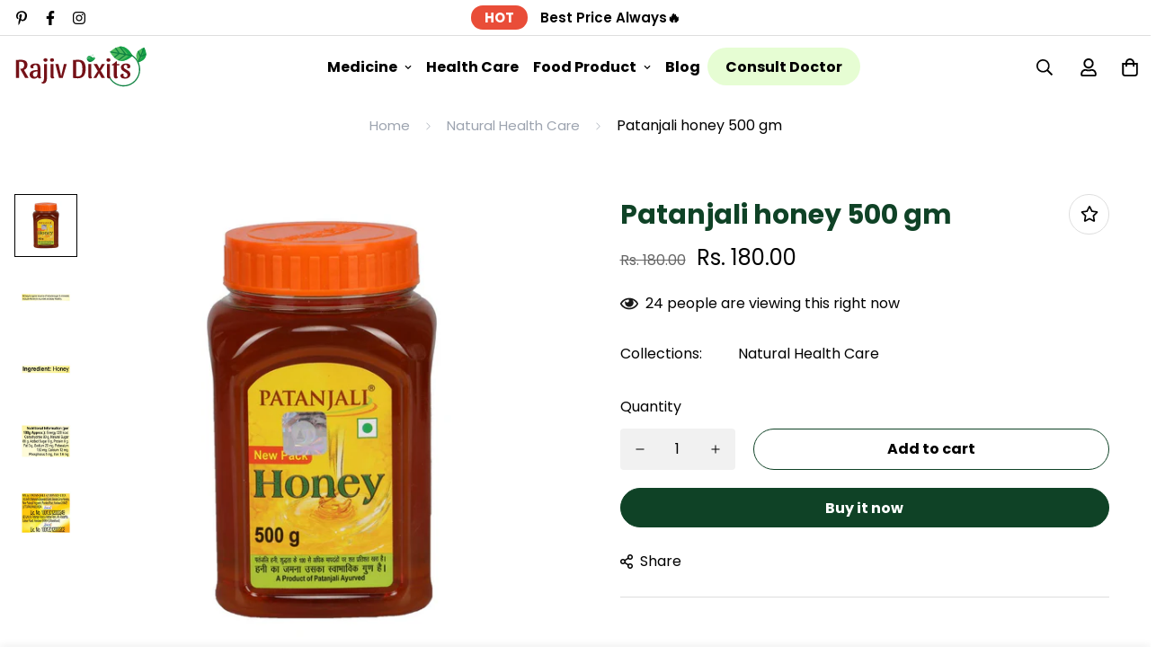

--- FILE ---
content_type: text/html; charset=utf-8
request_url: https://www.rajivdixits.com/products/patanjali-honey-500-gm
body_size: 45785
content:
<!doctype html>
<html
    class="no-js supports-no-cookies "
    lang="en" style="--sf-page-opacity: 0;"
>

<head>
  
  <!-- Global site tag (gtag.js) - Google Analytics -->
<script async src="https://www.googletagmanager.com/gtag/js?id=G-5FNNR8R2K8"></script>
<script>
  window.dataLayer = window.dataLayer || [];
  function gtag(){dataLayer.push(arguments);}
  gtag('js', new Date());

  gtag('config', 'G-5FNNR8R2K8');
</script>
	<meta charset="utf-8">
	<meta http-equiv="X-UA-Compatible" content="IE=edge">
	<meta name="viewport" content="width=device-width, initial-scale=1, maximum-scale=1.0, user-scalable=0">
	<meta name="theme-color" content="#0f4226">
    <link rel="canonical" href="https://www.rajivdixits.com/products/patanjali-honey-500-gm">
    <link rel="dns-prefetch" href="https://www.rajivdixits.com/products/patanjali-honey-500-gm" crossorigin>
    <link rel="dns-prefetch" href="https://cdn.shopify.com" crossorigin>
    <link rel="preconnect" href="https://www.rajivdixits.com/products/patanjali-honey-500-gm" crossorigin>
    <link rel="preconnect" href="https://cdn.shopify.com" crossorigin>

    
      <link rel="preload" as="style" href="//www.rajivdixits.com/cdn/shop/t/2/assets/product-template.css?v=44874563799069458061631536857">
    
    
    <link rel="preload" as="style" href="//www.rajivdixits.com/cdn/shop/t/2/assets/theme.css?v=29110827935218832951737537739">
    <link rel="preload" as="style" href="//www.rajivdixits.com/cdn/shop/t/2/assets/custom.css?v=85038523068803961271737538804">
    <link rel="preload" as="script" href="//www.rajivdixits.com/cdn/shop/t/2/assets/app.min.js?v=44248762500852169281631536849"><link rel="shortcut icon" href="//www.rajivdixits.com/cdn/shop/files/Group_13_32x32.png?v=1631879088" type="image/png"><title>Buy Patanjali honey 500 gm online at Rajivdixits</title><meta name="description" content="Patanjali honey 500 gm has good medicated standard so It aids in early healing of sore.It is useful in treating cold,cough and fever. Patanjali Pure Honey is a sweet food create by honey bees.">

<meta property="og:site_name" content="rajivdixits">
<meta property="og:url" content="https://www.rajivdixits.com/products/patanjali-honey-500-gm">
<meta property="og:title" content="Buy Patanjali honey 500 gm online at Rajivdixits">
<meta property="og:type" content="product">
<meta property="og:description" content="Patanjali honey 500 gm has good medicated standard so It aids in early healing of sore.It is useful in treating cold,cough and fever. Patanjali Pure Honey is a sweet food create by honey bees."><meta property="og:image" content="http://www.rajivdixits.com/cdn/shop/files/patanjali-pure-honey-500-gm.jpg?v=1734369354">
  <meta property="og:image:secure_url" content="https://www.rajivdixits.com/cdn/shop/files/patanjali-pure-honey-500-gm.jpg?v=1734369354">
  <meta property="og:image:width" content="1200">
  <meta property="og:image:height" content="1200"><meta property="og:price:amount" content="180.00">
  <meta property="og:price:currency" content="INR"><meta name="twitter:card" content="summary_large_image">
<meta name="twitter:title" content="Buy Patanjali honey 500 gm online at Rajivdixits">
<meta name="twitter:description" content="Patanjali honey 500 gm has good medicated standard so It aids in early healing of sore.It is useful in treating cold,cough and fever. Patanjali Pure Honey is a sweet food create by honey bees.">

    <!-- TODO: optimize font load (find way to sync with style load) -->
    




<link rel="preconnect" href="https://fonts.shopifycdn.com" crossorigin><link rel="preload" as="font" href="//www.rajivdixits.com/cdn/fonts/poppins/poppins_n4.0ba78fa5af9b0e1a374041b3ceaadf0a43b41362.woff2" type="font/woff2" crossorigin>
  <link rel="preload" as="font" href="//www.rajivdixits.com/cdn/fonts/poppins/poppins_n7.56758dcf284489feb014a026f3727f2f20a54626.woff2" type="font/woff2" crossorigin><link rel="preload" as="font" href="//www.rajivdixits.com/cdn/fonts/poppins/poppins_n7.56758dcf284489feb014a026f3727f2f20a54626.woff2" type="font/woff2" crossorigin><style data-shopify>
    
        @font-face {
  font-family: Poppins;
  font-weight: 700;
  font-style: normal;
  font-display: swap;
  src: url("//www.rajivdixits.com/cdn/fonts/poppins/poppins_n7.56758dcf284489feb014a026f3727f2f20a54626.woff2") format("woff2"),
       url("//www.rajivdixits.com/cdn/fonts/poppins/poppins_n7.f34f55d9b3d3205d2cd6f64955ff4b36f0cfd8da.woff") format("woff");
}

        @font-face {
  font-family: Poppins;
  font-weight: 900;
  font-style: normal;
  font-display: swap;
  src: url("//www.rajivdixits.com/cdn/fonts/poppins/poppins_n9.eb6b9ef01b62e777a960bfd02fc9fb4918cd3eab.woff2") format("woff2"),
       url("//www.rajivdixits.com/cdn/fonts/poppins/poppins_n9.6501a5bd018e348b6d5d6e8c335f9e7d32a80c36.woff") format("woff");
}

        @font-face {
  font-family: Poppins;
  font-weight: 600;
  font-style: normal;
  font-display: swap;
  src: url("//www.rajivdixits.com/cdn/fonts/poppins/poppins_n6.aa29d4918bc243723d56b59572e18228ed0786f6.woff2") format("woff2"),
       url("//www.rajivdixits.com/cdn/fonts/poppins/poppins_n6.5f815d845fe073750885d5b7e619ee00e8111208.woff") format("woff");
}

        :root {
            --font-stack-header: Poppins, sans-serif;
            --font-style-header: normal;
            --font-weight-header: 700;
            --font-weight-header--bolder: 900;
            --font-weight-header--lighter: 600;
        }
    

    
        @font-face {
  font-family: Poppins;
  font-weight: 400;
  font-style: normal;
  font-display: swap;
  src: url("//www.rajivdixits.com/cdn/fonts/poppins/poppins_n4.0ba78fa5af9b0e1a374041b3ceaadf0a43b41362.woff2") format("woff2"),
       url("//www.rajivdixits.com/cdn/fonts/poppins/poppins_n4.214741a72ff2596839fc9760ee7a770386cf16ca.woff") format("woff");
}

        @font-face {
  font-family: Poppins;
  font-weight: 700;
  font-style: normal;
  font-display: swap;
  src: url("//www.rajivdixits.com/cdn/fonts/poppins/poppins_n7.56758dcf284489feb014a026f3727f2f20a54626.woff2") format("woff2"),
       url("//www.rajivdixits.com/cdn/fonts/poppins/poppins_n7.f34f55d9b3d3205d2cd6f64955ff4b36f0cfd8da.woff") format("woff");
}

        @font-face {
  font-family: Poppins;
  font-weight: 700;
  font-style: normal;
  font-display: swap;
  src: url("//www.rajivdixits.com/cdn/fonts/poppins/poppins_n7.56758dcf284489feb014a026f3727f2f20a54626.woff2") format("woff2"),
       url("//www.rajivdixits.com/cdn/fonts/poppins/poppins_n7.f34f55d9b3d3205d2cd6f64955ff4b36f0cfd8da.woff") format("woff");
}

        @font-face {
  font-family: Poppins;
  font-weight: 400;
  font-style: italic;
  font-display: swap;
  src: url("//www.rajivdixits.com/cdn/fonts/poppins/poppins_i4.846ad1e22474f856bd6b81ba4585a60799a9f5d2.woff2") format("woff2"),
       url("//www.rajivdixits.com/cdn/fonts/poppins/poppins_i4.56b43284e8b52fc64c1fd271f289a39e8477e9ec.woff") format("woff");
}

        @font-face {
  font-family: Poppins;
  font-weight: 700;
  font-style: italic;
  font-display: swap;
  src: url("//www.rajivdixits.com/cdn/fonts/poppins/poppins_i7.42fd71da11e9d101e1e6c7932199f925f9eea42d.woff2") format("woff2"),
       url("//www.rajivdixits.com/cdn/fonts/poppins/poppins_i7.ec8499dbd7616004e21155106d13837fff4cf556.woff") format("woff");
}

        :root {
            --font-weight-body--bold: 700;
            --font-weight-body--bolder: 700;
            --font-stack-body: Poppins, sans-serif;
            --font-style-body: normal;
            --font-weight-body: 400;
        }
    
</style>


    <!-- Load critical scripts BEFORE style -->
    <script>window.spratlyThemeStrings = {
      addToCart: "Add to cart",
      soldOut: "Sold Out",
      unavailable: "Unavailable",
      checkout: "Check out",
      cartRemove: "Remove",
      zipcodeValidate: "Zip code can\u0026#39;t be blank",
      noShippingRate: "There are no shipping rates for your address.",
      shippingRatesResult: "We found {{count}} shipping rate(s) for your address",
      recommendTitle: "Recommendation for you",
      shipping: "Shipping",
      add: "Add",
      itemAdded: "Product added to cart successfully",
    }

    window.spratlyThemeSettings = {
        rootUrl: "/",
        requestPath: "/products/patanjali-honey-500-gm",
        template: "product",
        templateName: "product",productHandle: "patanjali-honey-500-gm",
          productId: 6955228332228,money_format: "Rs. {{amount}}",
        currency_code: "INR",
        not_enough_item_message: "Not enough items available. Only __inventory_quantity__ left.",
        sold_out_items_message: "The product is already sold out.",
        money_with_currency_format: "Rs. {{amount}}","filter_color1.png": "\/\/www.rajivdixits.com\/cdn\/shop\/t\/2\/assets\/filter_color1.png?v=136056692002997325131631536842\n",              "filter_color1": "Gingham",          "filter_color2.png": "\/\/www.rajivdixits.com\/cdn\/shop\/t\/2\/assets\/filter_color2.png?v=84375952818870873191631536844\n",              "filter_color2": "flannel",theme: {
          id: 126891327684,
          name: "[MINIMOG OS 2.0] - Organic store - v2.0.2 (Sep 13)",
          role: "main",
          online_store_version: "2.0"
        },
        foxkitAppURL: "foxkit.app",
        shop_locale: "en",
        shop_locales: [{"shop_locale":{"locale":"en","enabled":true,"primary":true,"published":true}}],
        shop_primary_locale: "en"
    };

    window.adminThemeSettings = {"use_favicon":true,"favicon":"\/\/www.rajivdixits.com\/cdn\/shop\/files\/Group_13.png?v=1631879088","use_ajax_atc":true,"show_scroll_top_button":true,"container_width":1280,"container_fluid_width":1620,"container_fluid_offset":65,"color_primary":"#0f4226","color_body_text":"#000000","color_heading_text":"#0f4226","color_sub_text":"#666666","color_text_link":"#000000","color_text_link_hover":"#999999","color_btn_bg":"#0f4226","color_btn_bg_hover":"#0f4226","color_btn_text":"#ffffff","color_btn_text_hover":"#ffffff","prod_sale_price_color":"#666666","prod_type_color":"#666666","prod_desc_color":"#666666","color_main_bg":"","color_field_bg":"#ffffff","color_annoucement_bg":"#da3f3f","color_annoucement_text":"#fff","color_topbar_bg":"#ffffff","color_topbar_text":"#000000","color_header_bg":"#ffffff","color_header_link":"#000000","color_header_transparent":"#000000","color_cart_wishlist_count":"#0f4226","bg_cart_wishlist_count":"#ffdd86","color_menu_bar_bg":"#000000","color_menu_bar_text":"#f8f8f8","color_footer_bg":"#ffffff","color_footer_text":"#000000","color_footer_subtext":"#666666","color_footer_link":"#666666","color_footer_link_hover":"#0f4226","color_footer_bg_mb":"#ffffff","color_footer_bottom_bg":"#ffffff","color_footer_bottom_text":"#666666","color_footer_bottom_bg_mb":"#ffffff","color_border":"#dedede","img_overlay_bg":"#000000","img_overlay_opacity":20,"tooltip_background_color":"#0f4226","tooltip_text_color":"#ffffff","type_base_font":{"error":"json not allowed for this object"},"use_custom_font_body":false,"custom_body_font":"https:\/\/cdn.shopify.com\/s\/files\/1\/0595\/7291\/2305\/files\/Raleway-Medium.ttf?v=1630680028@500\nhttps:\/\/cdn.shopify.com\/s\/files\/1\/0595\/7291\/2305\/files\/Raleway-Bold.ttf?v=1630680028@700\nhttps:\/\/cdn.shopify.com\/s\/files\/1\/0595\/7291\/2305\/files\/Raleway-SemiBold.ttf?v=1630680548@600","custom_body_weight":"500","type_base_size":16,"type_base_line_height":28,"type_header_font":{"error":"json not allowed for this object"},"use_custom_font_heading":false,"custom_heading_font":"https:\/\/cdn.shopify.com\/s\/files\/1\/0595\/7291\/2305\/files\/Raleway-Medium.ttf?v=1630680028@500\nhttps:\/\/cdn.shopify.com\/s\/files\/1\/0595\/7291\/2305\/files\/Raleway-Bold.ttf?v=1630680028@700\nhttps:\/\/cdn.shopify.com\/s\/files\/1\/0595\/7291\/2305\/files\/Raleway-SemiBold.ttf?v=1630680548@600","custom_heading_weight":"700","type_header_base_size":35,"type_header_spacing":0,"btn_uppercase_text":false,"btn_base_size":16,"btn_letter_spacing":0,"btn_border_width":1,"btn_border_radius":80,"btn_line_height":20,"btn_weight":"700","pcard_layout":"2","pcard_alignment":"center","pcard_image_ratio":"1\/1","show_badge_sale":true,"on_sale_badge":"hide","show_cart_button":true,"show_quickview_button":true,"show_wishlist_button":false,"show_compare_button":false,"show_second_img":true,"show_swatch_option":false,"show_countdown":false,"show_vendor":false,"show_review_badge":false,"uppercase_prd_name":false,"variant_option_title1":"Size","variant_option_display_name1":"","variant_option_design1":"button","variant_option_title2":"Color","variant_option_display_name2":"","variant_option_design2":"color","variant_option_title3":"Material","variant_option_display_name3":"","variant_option_design3":"color","variant_option_title4":"Brand","variant_option_display_name4":"","variant_option_design4":"dropdown","variant_option_title5":"","variant_option_display_name5":"","variant_option_design5":"button","show_variant_swatch_image":true,"product_colors":"red: #FF6961,\nyellow: #FDDA76,\nblack: #000000,\nblack band: #000000,\nblue: #8DB4D2,\ngreen: #C1E1C1,\npurple: #B19CD9,\nsilver: #EEEEEF,\nwhite: #FFFFFF,\nbrown: #836953,\nlight brown: #B5651D,\ndark turquoise: #23cddc,\norange: #FFB347,\ntan: #E9D1BF,\nviolet: #B490B0,\npink: #FFD1DC,\ngrey: #E0E0E0,\nsky: #96BDC6,\npale leaf: #CCD4BF,\nlight blue: #b1c5d4,\ndark grey: #aca69f,\nbeige: #EBE6DB,\nbeige band: #EED9C4,\ndark blue: #063e66,\ncream: #FFFFCC,\nlight pink: #FBCFCD,\nmint: #bedce3,\ndark gray: #3A3B3C,\nrosy brown: #c4a287,\nlight grey:#D3D3D3,\ncopper: #B87333,\nrose gold: #ECC5C0,\nnight blue: #151B54,\ncoral: #FF7F50,\nlight purple: #C6AEC7","filter_color1":"Gingham","filter_color2":"flannel","filter_color3":"","filter_color4":"","filter_color5":"","filter_color6":"","filter_color7":"","filter_color8":"","filter_color9":"","filter_color10":"","filter_color11":"","filter_color12":"","filter_color13":"","filter_color14":"","filter_color15":"","filter_color16":"","filter_color17":"","filter_color18":"","filter_color19":"","filter_color20":"","filter_color21":"","filter_color22":"","filter_color23":"","filter_color24":"","filter_color25":"","filter_color26":"","filter_color27":"","filter_color28":"","filter_color29":"","filter_color30":"","filter_color31":"","filter_color32":"","filter_color33":"","filter_color34":"","filter_color35":"","filter_color36":"","filter_color37":"","filter_color38":"","filter_color39":"","filter_color40":"","filter_color41":"","filter_color42":"","filter_color43":"","filter_color44":"","filter_color45":"","filter_color46":"","filter_color47":"","filter_color48":"","filter_color49":"","filter_color50":"","article_image_aspect_ratio":"original","article_align_content":"text-left","article_show_tags":true,"article_show_date":false,"article_show_excerpt":true,"article_show_button":true,"social_sharing_blog":true,"share_facebook":true,"share_twitter":true,"share_pinterest":true,"contact_phone_number":"+91 8980299635","contact_email":"rajivdixit018@gmail.com","social_twitter_link":"","social_twitter_label":"","social_facebook_link":"https:\/\/www.facebook.com\/Rajivdixits-105310968616872","social_facebook_label":"","social_pinterest_link":"https:\/\/in.pinterest.com\/rajivdixits","social_pinterest_label":"","social_instagram_link":"https:\/\/www.instagram.com\/rajivdixits\/","social_instagram_label":"","social_snapchat_link":"","social_snapchat_label":"","social_tumblr_link":"","social_tumblr_label":"","social_youtube_link":"","social_youtube_label":"","social_vimeo_link":"","social_vimeo_label":"","cart_notes_enable":true,"discount_code_enable":true,"cart_estimate_shipping":true,"popular_search_queries":"Nutrela, Divya Kwath, Ghee","wishlist_page":"wishlist","product_compare_page":"product-compare","show_cookie_consent":false,"cookie_consent_message":"This website uses cookies to ensure you get the best experience on our website.","cookie_consent_allow":"Allow Cookies","cookie_consent_decline":"Decline","cookie_consent_learnmore":"Learn more","cookie_consent_learnmore_link":"https:\/\/www.cookiesandyou.com\/","cookie_consent_placement":"bottom","cookie_consent_theme":"black","gm_api":"AIzaSyAsk6G0BtpuiujLMuRJH0eTxbLUs02a3c8","instagram_token":"IGQVJYZAE4zSUp5QVhXRldhQlBpakoxeGxzQmJ5TGtfQkI5OFhnbzQxNFExaHNLRXl0X2tHZAmhOSEY1Vl9Oa2lNOXdCdUcta2Y0TnlfWGtZAT3VueWsxUzdQSG5uM1ZANYThpWlhtamlXWFBrVWFSbkx3RQZDZD","custom_css":"","checkout_logo_image":"\/\/www.rajivdixits.com\/cdn\/shop\/files\/Screenshot_2022-01-11_at_2.42.22_PM.png?v=1641892360","checkout_logo_position":"left","checkout_logo_size":"medium","checkout_body_background_color":"#fff","checkout_input_background_color_mode":"white","checkout_sidebar_background_color":"#fafafa","checkout_heading_font":"-apple-system, BlinkMacSystemFont, 'Segoe UI', Roboto, Helvetica, Arial, sans-serif, 'Apple Color Emoji', 'Segoe UI Emoji', 'Segoe UI Symbol'","checkout_body_font":"-apple-system, BlinkMacSystemFont, 'Segoe UI', Roboto, Helvetica, Arial, sans-serif, 'Apple Color Emoji', 'Segoe UI Emoji', 'Segoe UI Symbol'","checkout_accent_color":"#1878b9","checkout_button_color":"#1878b9","checkout_error_color":"#e22120","use_theme_currencies":true,"theme_currencies":"USD | EUR | GBP | VND","bg_cart_count":"#da3f3f","customer_layout":"customer_area"};

    window.themeStyleURLs = {
        foxkitApp: {
            url: "//www.rajivdixits.com/cdn/shop/t/2/assets/foxkit-app.css?v=92389167236614716111631536863",
            required: false,
            afterWindowLoaded: true // assets will load after window "loaded" event
        },
        productTemplate: {
            url: "//www.rajivdixits.com/cdn/shop/t/2/assets/product-template.css?v=44874563799069458061631536857",
            required: false,
            afterWindowLoaded: true // assets will load after window "loaded" event
        },
        collection: {
            url: "//www.rajivdixits.com/cdn/shop/t/2/assets/collection.css?v=13680251939586153941631536850",
            required: false
        },
        swiper: {
            url: "//www.rajivdixits.com/cdn/shop/t/2/assets/swiper.css?v=46012621335562318871631536848",
            required: true ,
        },
        cookieConsent: {
            url: "//www.rajivdixits.com/cdn/shop/t/2/assets/cookie-consent.css?v=143901460793712039001631536852",
            required: false,
            afterWindowLoaded: true
        },
        glightbox: {
            url: "//www.rajivdixits.com/cdn/shop/t/2/assets/glightbox.css?v=56040857678291490011631536853",
            required:  true ,
            afterWindowLoaded: true
        },
        plyr: {
            url: "//www.rajivdixits.com/cdn/shop/t/2/assets/plyr.css?v=16608503476971131781631536843",
            required: false,
            afterWindowLoaded: true
        },
    }

    window.themeScriptURLs = {
        productTemplate: {
            url: "//www.rajivdixits.com/cdn/shop/t/2/assets/product-template.min.js?v=168329927518561548951631536847",
            required:  true ,
            afterWindowLoaded: true
        },
        collection: {
            url: "//www.rajivdixits.com/cdn/shop/t/2/assets/collection.min.js?v=64330017789515186881631536866",
            required:  false ,
        },
        customer: {
            url: "//www.rajivdixits.com/cdn/shop/t/2/assets/customer.min.js?v=41285814782938705421631536845",
            required:  false ,
        },
        recentlyViewed: {
            url: "//www.rajivdixits.com/cdn/shop/t/2/assets/recently-viewed.min.js?v=129013219891834251761631536865",
            required: false,
        },
        salesNotification: {
            url: "//www.rajivdixits.com/cdn/shop/t/2/assets/sales-notifications.min.js?v=91192546767836890201631536861",
            required: false,
            afterWindowLoaded: false
        },
        bundle: {
            url: "//www.rajivdixits.com/cdn/shop/t/2/assets/bundle.min.js?v=131243138850353494131631536849",
            required: false,
            afterWindowLoaded: false
        },
        luckyWheel: {
            url: "//www.rajivdixits.com/cdn/shop/t/2/assets/lucky-wheel.min.js?v=115399448793568236631631536860",
            required: false,
            afterWindowLoaded: false
        },
        prePurchase: {
            url: "//www.rajivdixits.com/cdn/shop/t/2/assets/pre-purchase.min.js?v=105625104565837079711631536865",
            required: false,
            afterWindowLoaded: false
        },
        inCart: {
            url: "//www.rajivdixits.com/cdn/shop/t/2/assets/incart.min.js?v=112166804366190433391631536862",
            required: false,
            afterWindowLoaded: false
        },
        cartGoal: {
            url: "//www.rajivdixits.com/cdn/shop/t/2/assets/cart-goal.min.js?v=176840811772583269851631536866",
            required: false,
            afterWindowLoaded: false
        },
        quantityDiscount: {
            url: "//www.rajivdixits.com/cdn/shop/t/2/assets/quantity-discount.min.js?v=22970348557521538461631536839",
            required: false,
            afterWindowLoaded: false
        },
        popup: {
            url: "//www.rajivdixits.com/cdn/shop/t/2/assets/popup.min.js?v=125719064525748892651631536847",
            required: false,
            afterWindowLoaded: false
        },
        countdown: {
            url: "//www.rajivdixits.com/cdn/shop/t/2/assets/product-countdown.min.js?v=174452333248782593171631536856",
            required: false,
            afterWindowLoaded: true
        },
        productQuickView: {
            url: "//www.rajivdixits.com/cdn/shop/t/2/assets/product-quick-view.min.js?v=111138476015978427741631536848",
            required: true,
            afterWindowLoaded: true
        },
        tabs: {
            url: "//www.rajivdixits.com/cdn/shop/t/2/assets/tabs.min.js?v=151421254026429419321631536858",
            required: false,
        },
        cookieConsent: {
            url: "//www.rajivdixits.com/cdn/shop/t/2/assets/cookie-consent.min.js?v=83434686514691838521631536840",
            required: false,
            afterWindowLoaded: true
        },
        glightbox: {
            url: "//www.rajivdixits.com/cdn/shop/t/2/assets/glightbox.min.js?v=153060517536492297571631536867",
            required:  true ,
            afterWindowLoaded: true
        },
        mansory: {
            url: "//www.rajivdixits.com/cdn/shop/t/2/assets/mansory-layout.min.js?v=48033946161154440611631536846",
            required: false,
            afterWindowLoaded: true
        },
        plyr: {
            url: "//www.rajivdixits.com/cdn/shop/t/2/assets/plyr.min.js?v=156885880351378448001631536849",
            required: false,
            afterWindowLoaded: true
        },
        swiper: {
            url: "//www.rajivdixits.com/cdn/shop/t/2/assets/swiper.min.js?v=68753999899658135821631536839",
            required:  true ,
        },
        parallax: {
            url: "//www.rajivdixits.com/cdn/shop/t/2/assets/simple-parallax.min.js?v=44881056117588238351631536861",
            required: false,
            afterWindowLoaded: true
        }
    }
</script>


<script>
    try {
        var _mobileHeader = document.querySelector('header.sf-header__mobile')
        var _desktopHeader = document.querySelector('header.sf-header__desktop')
        var _innerWidth = window.innerWidth
        function __setHeaderHeight() {
            if (!_mobileHeader || !_desktopHeader) {
                _mobileHeader = document.querySelector('header.sf-header__mobile')
                _desktopHeader = document.querySelector('header.sf-header__desktop')
                _desktopHeader = document.querySelector('header.sf-header__desktop')
                _headerSection = document.querySelector('#shopify-section-header')
            }

            var _header = window.innerWidth < 1280 ? _mobileHeader : _desktopHeader;
            if (_header) {
                if(_header.classList.contains('logo-center__2l')) {
                    document.documentElement.style.setProperty('--sf-header-height', _header.offsetHeight + 'px')
                    window.spratlyThemeSettings.headerHeight = _header.offsetHeight
                } else if (_header.classList.contains('logo-left__2l')) {
                    document.documentElement.style.setProperty('--sf-header-height', _header.offsetHeight + 'px')
                    window.spratlyThemeSettings.headerHeight = _header.offsetHeight
                } else {
                    document.documentElement.style.setProperty('--sf-header-height', _header.offsetHeight + 'px')
                    window.spratlyThemeSettings.headerHeight = _header.offsetHeight
                }
            }
        }
        window.addEventListener("resize", __setHeaderHeight)

        var _topbar = document.querySelector('.sf-topbar')
        function __setTopbarHeight() {
            if (!_topbar) {
                _topbar = document.querySelector('.sf-topbar')
            }
            if (_topbar) {
                document.documentElement.style.setProperty('--sf-topbar-height', _topbar.offsetHeight + 'px')
                window.spratlyThemeSettings.topbarHeight = _topbar.offsetHeight
            }
        }
        window.addEventListener("resize", __setTopbarHeight)

        var _announcement_bar = document.querySelector('.announcement-bar')
        function __setAnnouncementHeight() {
            if (!_announcement_bar) {
                _announcement_bar = document.querySelector('.announcement-bar')
            }
            if (_announcement_bar) {
                document.documentElement.style.setProperty('--sf-announcement-height', _announcement_bar.offsetHeight + 'px')
                window.spratlyThemeSettings.topbarHeight = _announcement_bar.offsetHeight
            }
        }
        window.addEventListener("resize", __setAnnouncementHeight)

        function __setMainContentPadding() {
            var _pageTemplate = "product"
            if (_innerWidth > 1279) {
                if (_desktopHeader && _desktopHeader.dataset.transparent === "true") {
                    if (_pageTemplate === 'index' || _pageTemplate === 'collection') {
                        document.documentElement.style.setProperty('--main-content-padding-top', '0px')
                    }
                }
            } else {
                document.documentElement.style.removeProperty('--main-content-padding-top')
            }

        }

        window.addEventListener('resize', () => {
            _innerWidth = window.innerWidth
            __setMainContentPadding()
        })

        function __showPage() {
            __setHeaderHeight();
            __setTopbarHeight();
            __setAnnouncementHeight();
            __setMainContentPadding();
            var __sectionHeader = document.querySelector('.sf-header')
            if (__sectionHeader) {
                __sectionHeader.classList.add('opacity-100');
            }
            document.documentElement.style.setProperty('--sf-page-opacity', '1');
        }

        function __onThemeStyleLoad() {
            console.log('%c theme.css loaded', 'color: #f7a046; font-size: 24px;')
            if (document.readyState !== 'loading') {
                console.log('======--------> document is already ready, call __showPage');
                __showPage();
            } else {
                document.addEventListener('DOMContentLoaded', function () {
                    console.log('======--------> DOMContentLoaded')
                    __showPage();
                });
            }
        }

        function _sfPreLoader() {
          window.addEventListener('beforeunload', function(e) {
            document.documentElement.style.setProperty('--sf-page-opacity', '0');
          })
        }
        _sfPreLoader()
    } catch (error) {
        console.warn('Failed to execute critical scripts', error)
    }
</script>

    
	<style>
		.sf-bg-lazy {
			background-image: none !important;
		}
	</style>




<style>
	:root {
		/* BODY */
		--base-line-height: 28;

		/* PRIMARY COLORS */
		--color-primary: #0f4226;
		--plyr-color-main: #0f4226;
		--color-primary-darker: #041009;

		/* TEXT COLORS */
		--color-body-text: #000000;
		--color-heading-text: #0f4226;
		--color-sub-text: #666666;
		--color-text-link: #000000;
		--color-text-link-hover: #999999;

		/* BUTTON COLORS */
		--color-btn-bg:  #0f4226;
		--color-btn-bg-hover: #0f4226;
		--color-btn-text: #ffffff;
		--color-btn-text-hover: #ffffff;
		--btn-letter-spacing: 0px;
		--btn-border-radius: 80px;
		--btn-border-width: 1px;
		--btn-line-height: 20px;
		

		/* PRODUCT COLORS */
		--product-sale-price-color: #666666;
		--product-type-color: #666666;
		--product-desc-color: #666666;

		/* TOPBAR COLORS */
		--color-topbar-background: #ffffff;
		--color-topbar-text: #000000;

		/* MENU BAR COLORS */
		--color-menu-background: #000000;
		--color-menu-text: #f8f8f8;

		/* BORDER COLORS */
		--color-border: #dedede;

		/* FOOTER COLORS */
		--color-footer-text: #000000;
		--color-footer-subtext: #666666;
		--color-footer-background: #ffffff;
		--color-footer-link: #666666;
		--color-footer-link-hover: #0f4226;
		--color-footer-background-mobile: #ffffff;

		/* FOOTER BOTTOM COLORS */
		--color-footer-bottom-text: #666666;
		--color-footer-bottom-background: #ffffff;
		--color-footer-bottom-background-mobile: #ffffff;

		/* HEADER */
		--color-header-text: #000000;
		--color-header-transparent-text: #000000;
		--color-main-background: ;
		--color-field-background: #ffffff;
		--color-header-background: #ffffff;
		--color-cart-wishlist-count: #0f4226;
		--bg-cart-wishlist-count: #ffdd86;


		--swatch-item-background-default: #f7f8fa;
		--text-gray-400: #777777;
		--text-gray-9b: #9b9b9b;
		--text-black: #000000;
		--text-white: #ffffff;
		--bg-gray-400: #f7f8fa;
		--bg-black: #000000;
		--rounded-full: 9999px;
		--border-color-1: #eeeeee;
		--border-color-2: #b2b2b2;
		--border-color-3: #d2d2d2;
		--border-color-4: #737373;

		--color-secondary: #666666;
		--color-success: #3a8735;
		--color-warning: #ff706b;
		--color-info: #959595;
		--color-disabled: #cecece;

		--bg-disabled: #f7f7f7;
		--bg-hover: #737373;

		--bg-color-tooltip: #0f4226;
		--text-color-tooltip: #ffffff;

		--color-image-overlay: #000000;
		--opacity-image-overlay: 0.2;
		--theme-shadow: 0 5px 15px 0 rgba(0, 0, 0, 0.07);

    --arrow-select-box: url(//www.rajivdixits.com/cdn/shop/t/2/assets/ar-down.svg?v=92728264558441377851631536863);

		/* FONT SIZES */
		--font-base-size: 16;
		--font-btn-size: 16px;
		--font-btn-weight: 700;
		--font-h1-desktop: 47;
		--font-h1-mobile: 43;
		--font-h2-desktop: 36;
		--font-h2-mobile: 33;
		--font-h3-desktop: 27;
		--font-h3-mobile: 24;
		--font-h4-desktop: 23;
		--font-h4-mobile: 21;
		--font-h5-desktop: 20;
		--font-h5-mobile: 18;
		--font-h6-desktop: 18;
		--font-h6-mobile: 17;

    --arrow-down-url: url(//www.rajivdixits.com/cdn/shop/t/2/assets/arrow-down.svg?v=157552497485556416461631536836);
    --arrow-down-white-url: url(//www.rajivdixits.com/cdn/shop/t/2/assets/arrow-down-white.svg?v=70535736727834135531631536859);
	}
</style>


	<link media="print" onload="this.media = 'all'" rel="stylesheet" href="//www.rajivdixits.com/cdn/shop/t/2/assets/product-template.css?v=44874563799069458061631536857">


<link media="print" onload="this.media = 'all';__onThemeStyleLoad();" rel="stylesheet" href="//www.rajivdixits.com/cdn/shop/t/2/assets/theme.css?v=29110827935218832951737537739">
<link type="text/css" href="//www.rajivdixits.com/cdn/shop/t/2/assets/custom.css?v=85038523068803961271737538804" rel="stylesheet">

    









<style data-shopify>
    
    @media(min-width: 1280px) {
        .sf-slider__controls button:hover {
            color: #fff;
        }
    }


    html {
        font-size: calc(var(--font-base-size, 16) * 1px);
    }
    body {
        font-family: var(--font-stack-body);
        font-weight: var(--font-weight-body);
        font-style: var(--font-style-body);
        transition: opacity .3s ease-in-out;
        opacity: var(--sf-page-opacity, 0) !important;
        color: var(--color-body-text);
        font-size: calc(var(--font-base-size, 16) * 1px);
        line-height: calc(var(--base-line-height) * 1px);
        --container-width: 1280;
        --fluid-container-width: 1620px;
        --fluid-container-offset: 65px;
        scroll-behavior: smooth;
        
    }

    h1, .h1,
    h2, .h2,
    h3, .h3,
    h4, .h4,
    h5, .h5,
    h6, .h6 {
        font-family: var(--font-stack-header);
        font-weight: var(--font-weight-header);
        font-style: var(--font-style-header);
        color: var(--color-heading-text);
        line-height: normal;
        letter-spacing: 0px;
    }
    h1, .h1 {
        font-size:calc(((var(--font-h1-mobile))/ (var(--font-base-size))) * 1rem);
    }

    h2, .h2 {
        font-size:calc(((var(--font-h2-mobile))/ (var(--font-base-size))) * 1rem);
    }

    h3, .h3 {
        font-size: calc(((var(--font-h3-mobile)) / (var(--font-base-size))) * 1rem);
    }

    h4, .h4 {
        font-size: calc(((var(--font-h4-mobile)) / (var(--font-base-size))) * 1rem);
    }

    h5, .h5 {
        font-size: calc(((var(--font-h5-mobile)) / (var(--font-base-size))) * 1rem);
    }

    h6, .h6 {
        font-size: calc(((var(--font-h6-mobile)) / (var(--font-base-size))) * 1rem);
        line-height: 1.4;
    }

    @media only screen and (min-width: 768px){
        .h1, h1{
            font-size:calc(((var(--font-h1-desktop))/ (var(--font-base-size))) * 1rem);
        }
        .h2, h2{
            font-size:calc(((var(--font-h2-desktop))/ (var(--font-base-size))) * 1rem);
        }
        h3, .h3 {
            font-size: calc(((var(--font-h3-desktop)) / (var(--font-base-size))) * 1rem);
        }
        h4, .h4 {
            font-size: calc(((var(--font-h4-desktop)) / (var(--font-base-size))) * 1rem);
        }
        h5, .h5 {
            font-size: calc(((var(--font-h5-desktop)) / (var(--font-base-size))) * 1rem);
        }
        h6, .h6 {
            font-size: calc(((var(--font-h6-desktop)) / (var(--font-base-size))) * 1rem);
        }
    }
    .swiper-wrapper {
        display: flex;
    }
    .swiper-container:not(.swiper-container-initialized) .swiper-slide {
        width: calc(100% / var(--items, 1));
        flex: 0 0 auto;
    }
    @media(max-width: 1023px) {
        .swiper-container:not(.swiper-container-initialized) .swiper-slide {
            min-width: 40vw;
            flex: 0 0 auto;
        }
    }
    @media (max-width: 767px) {
        .swiper-container:not(.swiper-container-initialized) .swiper-slide {
            min-width: 66vw;
            flex: 0 0 auto;
        }
    }
    .opacity-0 {
      opacity: 0;
    }
    .opacity-100 {
      opacity: 1;
    }
    @media (min-width: 768px) {
      .hidden.md\:block {
        display: block !important;
      }
      .hidden.md\:flex {
        display: flex !important;
      }
    }
    @media (min-width: 1024px) {
      .hidden.lg\:block {
        display: block !important;
      }
      .hidden.lg\:flex {
        display: flex !important;
      }
    }
    @media (min-width: 1280px) {
      .hidden.xl\:block {
        display: block !important;
      }
      .hidden.xl\:flex {
        display: flex !important;
      }
    }
    
</style>

    

    <script>window.performance && window.performance.mark && window.performance.mark('shopify.content_for_header.start');</script><meta name="google-site-verification" content="rcdiuNoug66RC_8i_uCljRdTXVFRDfef2u2GVAT4ZTA">
<meta id="shopify-digital-wallet" name="shopify-digital-wallet" content="/60024848580/digital_wallets/dialog">
<link rel="alternate" type="application/json+oembed" href="https://www.rajivdixits.com/products/patanjali-honey-500-gm.oembed">
<script async="async" src="/checkouts/internal/preloads.js?locale=en-IN"></script>
<script id="shopify-features" type="application/json">{"accessToken":"9d5f6b620bae44a2bd973839a1443149","betas":["rich-media-storefront-analytics"],"domain":"www.rajivdixits.com","predictiveSearch":true,"shopId":60024848580,"locale":"en"}</script>
<script>var Shopify = Shopify || {};
Shopify.shop = "rajivdixits.myshopify.com";
Shopify.locale = "en";
Shopify.currency = {"active":"INR","rate":"1.0"};
Shopify.country = "IN";
Shopify.theme = {"name":"[MINIMOG OS 2.0] - Organic store - v2.0.2 (Sep 13)","id":126891327684,"schema_name":"Minimog - OS 2.0","schema_version":"2.0.2","theme_store_id":null,"role":"main"};
Shopify.theme.handle = "null";
Shopify.theme.style = {"id":null,"handle":null};
Shopify.cdnHost = "www.rajivdixits.com/cdn";
Shopify.routes = Shopify.routes || {};
Shopify.routes.root = "/";</script>
<script type="module">!function(o){(o.Shopify=o.Shopify||{}).modules=!0}(window);</script>
<script>!function(o){function n(){var o=[];function n(){o.push(Array.prototype.slice.apply(arguments))}return n.q=o,n}var t=o.Shopify=o.Shopify||{};t.loadFeatures=n(),t.autoloadFeatures=n()}(window);</script>
<script id="shop-js-analytics" type="application/json">{"pageType":"product"}</script>
<script defer="defer" async type="module" src="//www.rajivdixits.com/cdn/shopifycloud/shop-js/modules/v2/client.init-shop-cart-sync_DtuiiIyl.en.esm.js"></script>
<script defer="defer" async type="module" src="//www.rajivdixits.com/cdn/shopifycloud/shop-js/modules/v2/chunk.common_CUHEfi5Q.esm.js"></script>
<script type="module">
  await import("//www.rajivdixits.com/cdn/shopifycloud/shop-js/modules/v2/client.init-shop-cart-sync_DtuiiIyl.en.esm.js");
await import("//www.rajivdixits.com/cdn/shopifycloud/shop-js/modules/v2/chunk.common_CUHEfi5Q.esm.js");

  window.Shopify.SignInWithShop?.initShopCartSync?.({"fedCMEnabled":true,"windoidEnabled":true});

</script>
<script>(function() {
  var isLoaded = false;
  function asyncLoad() {
    if (isLoaded) return;
    isLoaded = true;
    var urls = ["https:\/\/chimpstatic.com\/mcjs-connected\/js\/users\/5618cb08b95a7a88c62cfb132\/69e6fa743755ff250936eedfb.js?shop=rajivdixits.myshopify.com","https:\/\/sr-cdn.shiprocket.in\/sr-promise\/static\/uc.js?channel_id=4\u0026sr_company_id=1170472\u0026shop=rajivdixits.myshopify.com","https:\/\/www.adevole.com\/products\/whatsapp-leads\/assets\/js\/shopify-script.js?shop=rajivdixits.myshopify.com"];
    for (var i = 0; i < urls.length; i++) {
      var s = document.createElement('script');
      s.type = 'text/javascript';
      s.async = true;
      s.src = urls[i];
      var x = document.getElementsByTagName('script')[0];
      x.parentNode.insertBefore(s, x);
    }
  };
  if(window.attachEvent) {
    window.attachEvent('onload', asyncLoad);
  } else {
    window.addEventListener('load', asyncLoad, false);
  }
})();</script>
<script id="__st">var __st={"a":60024848580,"offset":19800,"reqid":"1a67e70f-21a4-4036-9d70-8f4e885330e5-1767436984","pageurl":"www.rajivdixits.com\/products\/patanjali-honey-500-gm","u":"7e90286ef5ab","p":"product","rtyp":"product","rid":6955228332228};</script>
<script>window.ShopifyPaypalV4VisibilityTracking = true;</script>
<script id="captcha-bootstrap">!function(){'use strict';const t='contact',e='account',n='new_comment',o=[[t,t],['blogs',n],['comments',n],[t,'customer']],c=[[e,'customer_login'],[e,'guest_login'],[e,'recover_customer_password'],[e,'create_customer']],r=t=>t.map((([t,e])=>`form[action*='/${t}']:not([data-nocaptcha='true']) input[name='form_type'][value='${e}']`)).join(','),a=t=>()=>t?[...document.querySelectorAll(t)].map((t=>t.form)):[];function s(){const t=[...o],e=r(t);return a(e)}const i='password',u='form_key',d=['recaptcha-v3-token','g-recaptcha-response','h-captcha-response',i],f=()=>{try{return window.sessionStorage}catch{return}},m='__shopify_v',_=t=>t.elements[u];function p(t,e,n=!1){try{const o=window.sessionStorage,c=JSON.parse(o.getItem(e)),{data:r}=function(t){const{data:e,action:n}=t;return t[m]||n?{data:e,action:n}:{data:t,action:n}}(c);for(const[e,n]of Object.entries(r))t.elements[e]&&(t.elements[e].value=n);n&&o.removeItem(e)}catch(o){console.error('form repopulation failed',{error:o})}}const l='form_type',E='cptcha';function T(t){t.dataset[E]=!0}const w=window,h=w.document,L='Shopify',v='ce_forms',y='captcha';let A=!1;((t,e)=>{const n=(g='f06e6c50-85a8-45c8-87d0-21a2b65856fe',I='https://cdn.shopify.com/shopifycloud/storefront-forms-hcaptcha/ce_storefront_forms_captcha_hcaptcha.v1.5.2.iife.js',D={infoText:'Protected by hCaptcha',privacyText:'Privacy',termsText:'Terms'},(t,e,n)=>{const o=w[L][v],c=o.bindForm;if(c)return c(t,g,e,D).then(n);var r;o.q.push([[t,g,e,D],n]),r=I,A||(h.body.append(Object.assign(h.createElement('script'),{id:'captcha-provider',async:!0,src:r})),A=!0)});var g,I,D;w[L]=w[L]||{},w[L][v]=w[L][v]||{},w[L][v].q=[],w[L][y]=w[L][y]||{},w[L][y].protect=function(t,e){n(t,void 0,e),T(t)},Object.freeze(w[L][y]),function(t,e,n,w,h,L){const[v,y,A,g]=function(t,e,n){const i=e?o:[],u=t?c:[],d=[...i,...u],f=r(d),m=r(i),_=r(d.filter((([t,e])=>n.includes(e))));return[a(f),a(m),a(_),s()]}(w,h,L),I=t=>{const e=t.target;return e instanceof HTMLFormElement?e:e&&e.form},D=t=>v().includes(t);t.addEventListener('submit',(t=>{const e=I(t);if(!e)return;const n=D(e)&&!e.dataset.hcaptchaBound&&!e.dataset.recaptchaBound,o=_(e),c=g().includes(e)&&(!o||!o.value);(n||c)&&t.preventDefault(),c&&!n&&(function(t){try{if(!f())return;!function(t){const e=f();if(!e)return;const n=_(t);if(!n)return;const o=n.value;o&&e.removeItem(o)}(t);const e=Array.from(Array(32),(()=>Math.random().toString(36)[2])).join('');!function(t,e){_(t)||t.append(Object.assign(document.createElement('input'),{type:'hidden',name:u})),t.elements[u].value=e}(t,e),function(t,e){const n=f();if(!n)return;const o=[...t.querySelectorAll(`input[type='${i}']`)].map((({name:t})=>t)),c=[...d,...o],r={};for(const[a,s]of new FormData(t).entries())c.includes(a)||(r[a]=s);n.setItem(e,JSON.stringify({[m]:1,action:t.action,data:r}))}(t,e)}catch(e){console.error('failed to persist form',e)}}(e),e.submit())}));const S=(t,e)=>{t&&!t.dataset[E]&&(n(t,e.some((e=>e===t))),T(t))};for(const o of['focusin','change'])t.addEventListener(o,(t=>{const e=I(t);D(e)&&S(e,y())}));const B=e.get('form_key'),M=e.get(l),P=B&&M;t.addEventListener('DOMContentLoaded',(()=>{const t=y();if(P)for(const e of t)e.elements[l].value===M&&p(e,B);[...new Set([...A(),...v().filter((t=>'true'===t.dataset.shopifyCaptcha))])].forEach((e=>S(e,t)))}))}(h,new URLSearchParams(w.location.search),n,t,e,['guest_login'])})(!0,!0)}();</script>
<script integrity="sha256-4kQ18oKyAcykRKYeNunJcIwy7WH5gtpwJnB7kiuLZ1E=" data-source-attribution="shopify.loadfeatures" defer="defer" src="//www.rajivdixits.com/cdn/shopifycloud/storefront/assets/storefront/load_feature-a0a9edcb.js" crossorigin="anonymous"></script>
<script data-source-attribution="shopify.dynamic_checkout.dynamic.init">var Shopify=Shopify||{};Shopify.PaymentButton=Shopify.PaymentButton||{isStorefrontPortableWallets:!0,init:function(){window.Shopify.PaymentButton.init=function(){};var t=document.createElement("script");t.src="https://www.rajivdixits.com/cdn/shopifycloud/portable-wallets/latest/portable-wallets.en.js",t.type="module",document.head.appendChild(t)}};
</script>
<script data-source-attribution="shopify.dynamic_checkout.buyer_consent">
  function portableWalletsHideBuyerConsent(e){var t=document.getElementById("shopify-buyer-consent"),n=document.getElementById("shopify-subscription-policy-button");t&&n&&(t.classList.add("hidden"),t.setAttribute("aria-hidden","true"),n.removeEventListener("click",e))}function portableWalletsShowBuyerConsent(e){var t=document.getElementById("shopify-buyer-consent"),n=document.getElementById("shopify-subscription-policy-button");t&&n&&(t.classList.remove("hidden"),t.removeAttribute("aria-hidden"),n.addEventListener("click",e))}window.Shopify?.PaymentButton&&(window.Shopify.PaymentButton.hideBuyerConsent=portableWalletsHideBuyerConsent,window.Shopify.PaymentButton.showBuyerConsent=portableWalletsShowBuyerConsent);
</script>
<script>
  function portableWalletsCleanup(e){e&&e.src&&console.error("Failed to load portable wallets script "+e.src);var t=document.querySelectorAll("shopify-accelerated-checkout .shopify-payment-button__skeleton, shopify-accelerated-checkout-cart .wallet-cart-button__skeleton"),e=document.getElementById("shopify-buyer-consent");for(let e=0;e<t.length;e++)t[e].remove();e&&e.remove()}function portableWalletsNotLoadedAsModule(e){e instanceof ErrorEvent&&"string"==typeof e.message&&e.message.includes("import.meta")&&"string"==typeof e.filename&&e.filename.includes("portable-wallets")&&(window.removeEventListener("error",portableWalletsNotLoadedAsModule),window.Shopify.PaymentButton.failedToLoad=e,"loading"===document.readyState?document.addEventListener("DOMContentLoaded",window.Shopify.PaymentButton.init):window.Shopify.PaymentButton.init())}window.addEventListener("error",portableWalletsNotLoadedAsModule);
</script>

<script type="module" src="https://www.rajivdixits.com/cdn/shopifycloud/portable-wallets/latest/portable-wallets.en.js" onError="portableWalletsCleanup(this)" crossorigin="anonymous"></script>
<script nomodule>
  document.addEventListener("DOMContentLoaded", portableWalletsCleanup);
</script>

<link id="shopify-accelerated-checkout-styles" rel="stylesheet" media="screen" href="https://www.rajivdixits.com/cdn/shopifycloud/portable-wallets/latest/accelerated-checkout-backwards-compat.css" crossorigin="anonymous">
<style id="shopify-accelerated-checkout-cart">
        #shopify-buyer-consent {
  margin-top: 1em;
  display: inline-block;
  width: 100%;
}

#shopify-buyer-consent.hidden {
  display: none;
}

#shopify-subscription-policy-button {
  background: none;
  border: none;
  padding: 0;
  text-decoration: underline;
  font-size: inherit;
  cursor: pointer;
}

#shopify-subscription-policy-button::before {
  box-shadow: none;
}

      </style>

<script>window.performance && window.performance.mark && window.performance.mark('shopify.content_for_header.end');</script>


<!-- BEGIN app block: shopify://apps/judge-me-reviews/blocks/judgeme_core/61ccd3b1-a9f2-4160-9fe9-4fec8413e5d8 --><!-- Start of Judge.me Core -->






<link rel="dns-prefetch" href="https://cdnwidget.judge.me">
<link rel="dns-prefetch" href="https://cdn.judge.me">
<link rel="dns-prefetch" href="https://cdn1.judge.me">
<link rel="dns-prefetch" href="https://api.judge.me">

<script data-cfasync='false' class='jdgm-settings-script'>window.jdgmSettings={"pagination":5,"disable_web_reviews":false,"badge_no_review_text":"No reviews","badge_n_reviews_text":"{{ n }} review/reviews","hide_badge_preview_if_no_reviews":true,"badge_hide_text":false,"enforce_center_preview_badge":false,"widget_title":"Customer Reviews","widget_open_form_text":"Write a review","widget_close_form_text":"Cancel review","widget_refresh_page_text":"Refresh page","widget_summary_text":"Based on {{ number_of_reviews }} review/reviews","widget_no_review_text":"Be the first to write a review","widget_name_field_text":"Name","widget_verified_name_field_text":"Verified Name (public)","widget_name_placeholder_text":"Enter your name (public)","widget_required_field_error_text":"This field is required.","widget_email_field_text":"Email","widget_verified_email_field_text":"Verified Email (private, can not be edited)","widget_email_placeholder_text":"Enter your email (private)","widget_email_field_error_text":"Please enter a valid email address.","widget_rating_field_text":"Rating","widget_review_title_field_text":"Review Title","widget_review_title_placeholder_text":"Give your review a title","widget_review_body_field_text":"Review","widget_review_body_placeholder_text":"Write your comments here","widget_pictures_field_text":"Picture/Video (optional)","widget_submit_review_text":"Submit Review","widget_submit_verified_review_text":"Submit Verified Review","widget_submit_success_msg_with_auto_publish":"Thank you! Please refresh the page in a few moments to see your review. You can remove or edit your review by logging into \u003ca href='https://judge.me/login' target='_blank' rel='nofollow noopener'\u003eJudge.me\u003c/a\u003e","widget_submit_success_msg_no_auto_publish":"Thank you! Your review will be published as soon as it is approved by the shop admin. You can remove or edit your review by logging into \u003ca href='https://judge.me/login' target='_blank' rel='nofollow noopener'\u003eJudge.me\u003c/a\u003e","widget_show_default_reviews_out_of_total_text":"Showing {{ n_reviews_shown }} out of {{ n_reviews }} reviews.","widget_show_all_link_text":"Show all","widget_show_less_link_text":"Show less","widget_author_said_text":"{{ reviewer_name }} said:","widget_days_text":"{{ n }} days ago","widget_weeks_text":"{{ n }} week/weeks ago","widget_months_text":"{{ n }} month/months ago","widget_years_text":"{{ n }} year/years ago","widget_yesterday_text":"Yesterday","widget_today_text":"Today","widget_replied_text":"\u003e\u003e {{ shop_name }} replied:","widget_read_more_text":"Read more","widget_rating_filter_see_all_text":"See all reviews","widget_sorting_most_recent_text":"Most Recent","widget_sorting_highest_rating_text":"Highest Rating","widget_sorting_lowest_rating_text":"Lowest Rating","widget_sorting_with_pictures_text":"Only Pictures","widget_sorting_most_helpful_text":"Most Helpful","widget_open_question_form_text":"Ask a question","widget_reviews_subtab_text":"Reviews","widget_questions_subtab_text":"Questions","widget_question_label_text":"Question","widget_answer_label_text":"Answer","widget_question_placeholder_text":"Write your question here","widget_submit_question_text":"Submit Question","widget_question_submit_success_text":"Thank you for your question! We will notify you once it gets answered.","verified_badge_text":"Verified","verified_badge_placement":"left-of-reviewer-name","widget_hide_border":false,"widget_social_share":false,"all_reviews_include_out_of_store_products":true,"all_reviews_out_of_store_text":"(out of store)","all_reviews_product_name_prefix_text":"about","enable_review_pictures":true,"widget_product_reviews_subtab_text":"Product Reviews","widget_shop_reviews_subtab_text":"Shop Reviews","widget_write_a_store_review_text":"Write a Store Review","widget_other_languages_heading":"Reviews in Other Languages","widget_sorting_pictures_first_text":"Pictures First","floating_tab_button_name":"★ Reviews","floating_tab_title":"Let customers speak for us","floating_tab_url":"","floating_tab_url_enabled":false,"all_reviews_text_badge_text":"Customers rate us {{ shop.metafields.judgeme.all_reviews_rating | round: 1 }}/5 based on {{ shop.metafields.judgeme.all_reviews_count }} reviews.","all_reviews_text_badge_text_branded_style":"{{ shop.metafields.judgeme.all_reviews_rating | round: 1 }} out of 5 stars based on {{ shop.metafields.judgeme.all_reviews_count }} reviews","all_reviews_text_badge_url":"","all_reviews_text_style":"branded","all_reviews_text_show_jm_brand":false,"featured_carousel_title":"Let customers speak for us","featured_carousel_count_text":"from {{ n }} reviews","featured_carousel_url":"","verified_count_badge_style":"branded","verified_count_badge_url":"","picture_reminder_submit_button":"Upload Pictures","enable_review_videos":true,"widget_sorting_videos_first_text":"Videos First","widget_review_pending_text":"Pending","remove_microdata_snippet":true,"preview_badge_no_question_text":"No questions","preview_badge_n_question_text":"{{ number_of_questions }} question/questions","remove_judgeme_branding":true,"widget_search_bar_placeholder":"Search reviews","widget_sorting_verified_only_text":"Verified only","featured_carousel_verified_badge_enable":true,"featured_carousel_more_reviews_button_text":"Read more reviews","featured_carousel_view_product_button_text":"View product","all_reviews_page_load_more_text":"Load More Reviews","widget_advanced_speed_features":5,"widget_public_name_text":"displayed publicly like","default_reviewer_name_has_non_latin":true,"widget_reviewer_anonymous":"Anonymous","medals_widget_title":"Judge.me Review Medals","widget_invalid_yt_video_url_error_text":"Not a YouTube video URL","widget_max_length_field_error_text":"Please enter no more than {0} characters.","widget_verified_by_shop_text":"Verified by Shop","widget_load_with_code_splitting":true,"widget_ugc_title":"Made by us, Shared by you","widget_ugc_subtitle":"Tag us to see your picture featured in our page","widget_ugc_primary_button_text":"Buy Now","widget_ugc_secondary_button_text":"Load More","widget_ugc_reviews_button_text":"View Reviews","widget_primary_color":"#0F4226","widget_summary_average_rating_text":"{{ average_rating }} out of 5","widget_media_grid_title":"Customer photos \u0026 videos","widget_media_grid_see_more_text":"See more","widget_verified_by_judgeme_text":"Verified by Judge.me","widget_verified_by_judgeme_text_in_store_medals":"Verified by Judge.me","widget_media_field_exceed_quantity_message":"Sorry, we can only accept {{ max_media }} for one review.","widget_media_field_exceed_limit_message":"{{ file_name }} is too large, please select a {{ media_type }} less than {{ size_limit }}MB.","widget_review_submitted_text":"Review Submitted!","widget_question_submitted_text":"Question Submitted!","widget_close_form_text_question":"Cancel","widget_write_your_answer_here_text":"Write your answer here","widget_enabled_branded_link":true,"widget_show_collected_by_judgeme":false,"widget_collected_by_judgeme_text":"collected by Judge.me","widget_load_more_text":"Load More","widget_full_review_text":"Full Review","widget_read_more_reviews_text":"Read More Reviews","widget_read_questions_text":"Read Questions","widget_questions_and_answers_text":"Questions \u0026 Answers","widget_verified_by_text":"Verified by","widget_number_of_reviews_text":"{{ number_of_reviews }} reviews","widget_back_button_text":"Back","widget_next_button_text":"Next","widget_custom_forms_filter_button":"Filters","how_reviews_are_collected":"How reviews are collected?","widget_gdpr_statement":"How we use your data: We’ll only contact you about the review you left, and only if necessary. By submitting your review, you agree to Judge.me’s \u003ca href='https://judge.me/terms' target='_blank' rel='nofollow noopener'\u003eterms\u003c/a\u003e, \u003ca href='https://judge.me/privacy' target='_blank' rel='nofollow noopener'\u003eprivacy\u003c/a\u003e and \u003ca href='https://judge.me/content-policy' target='_blank' rel='nofollow noopener'\u003econtent\u003c/a\u003e policies.","review_snippet_widget_round_border_style":true,"review_snippet_widget_card_color":"#FFFFFF","review_snippet_widget_slider_arrows_background_color":"#FFFFFF","review_snippet_widget_slider_arrows_color":"#000000","review_snippet_widget_star_color":"#339999","widget_review_custom_css":".jdgm-form {\ntext-align: left;\npadding: 30px;\nbackground: #FFF;\nbox-shadow: 0px 0px 10px 10px #f9f9f9;\n}\n@media (max-width: 576px){\n.jdgm-form {\npadding: 15px;\n}\n.jdgm-form label {\nfont-size: 14px;\n}\n}","platform":"shopify","branding_url":"https://app.judge.me/reviews","branding_text":"Powered by Judge.me","locale":"en","reply_name":"rajivdixits","widget_version":"3.0","footer":true,"autopublish":true,"review_dates":true,"enable_custom_form":false,"enable_multi_locales_translations":false,"can_be_branded":false,"reply_name_text":"rajivdixits"};</script> <style class='jdgm-settings-style'>.jdgm-xx{left:0}:root{--jdgm-primary-color: #0F4226;--jdgm-secondary-color: rgba(15,66,38,0.1);--jdgm-star-color: #0F4226;--jdgm-write-review-text-color: white;--jdgm-write-review-bg-color: #0F4226;--jdgm-paginate-color: #0F4226;--jdgm-border-radius: 0;--jdgm-reviewer-name-color: #0F4226}.jdgm-histogram__bar-content{background-color:#0F4226}.jdgm-rev[data-verified-buyer=true] .jdgm-rev__icon.jdgm-rev__icon:after,.jdgm-rev__buyer-badge.jdgm-rev__buyer-badge{color:white;background-color:#0F4226}.jdgm-review-widget--small .jdgm-gallery.jdgm-gallery .jdgm-gallery__thumbnail-link:nth-child(8) .jdgm-gallery__thumbnail-wrapper.jdgm-gallery__thumbnail-wrapper:before{content:"See more"}@media only screen and (min-width: 768px){.jdgm-gallery.jdgm-gallery .jdgm-gallery__thumbnail-link:nth-child(8) .jdgm-gallery__thumbnail-wrapper.jdgm-gallery__thumbnail-wrapper:before{content:"See more"}}.jdgm-prev-badge[data-average-rating='0.00']{display:none !important}.jdgm-author-all-initials{display:none !important}.jdgm-author-last-initial{display:none !important}.jdgm-rev-widg__title{visibility:hidden}.jdgm-rev-widg__summary-text{visibility:hidden}.jdgm-prev-badge__text{visibility:hidden}.jdgm-rev__prod-link-prefix:before{content:'about'}.jdgm-rev__out-of-store-text:before{content:'(out of store)'}@media only screen and (min-width: 768px){.jdgm-rev__pics .jdgm-rev_all-rev-page-picture-separator,.jdgm-rev__pics .jdgm-rev__product-picture{display:none}}@media only screen and (max-width: 768px){.jdgm-rev__pics .jdgm-rev_all-rev-page-picture-separator,.jdgm-rev__pics .jdgm-rev__product-picture{display:none}}.jdgm-preview-badge[data-template="product"]{display:none !important}.jdgm-preview-badge[data-template="collection"]{display:none !important}.jdgm-preview-badge[data-template="index"]{display:none !important}.jdgm-review-widget[data-from-snippet="true"]{display:none !important}.jdgm-verified-count-badget[data-from-snippet="true"]{display:none !important}.jdgm-carousel-wrapper[data-from-snippet="true"]{display:none !important}.jdgm-all-reviews-text[data-from-snippet="true"]{display:none !important}.jdgm-medals-section[data-from-snippet="true"]{display:none !important}.jdgm-ugc-media-wrapper[data-from-snippet="true"]{display:none !important}.jdgm-review-snippet-widget .jdgm-rev-snippet-widget__cards-container .jdgm-rev-snippet-card{border-radius:8px;background:#fff}.jdgm-review-snippet-widget .jdgm-rev-snippet-widget__cards-container .jdgm-rev-snippet-card__rev-rating .jdgm-star{color:#399}.jdgm-review-snippet-widget .jdgm-rev-snippet-widget__prev-btn,.jdgm-review-snippet-widget .jdgm-rev-snippet-widget__next-btn{border-radius:50%;background:#fff}.jdgm-review-snippet-widget .jdgm-rev-snippet-widget__prev-btn>svg,.jdgm-review-snippet-widget .jdgm-rev-snippet-widget__next-btn>svg{fill:#000}.jdgm-full-rev-modal.rev-snippet-widget .jm-mfp-container .jm-mfp-content,.jdgm-full-rev-modal.rev-snippet-widget .jm-mfp-container .jdgm-full-rev__icon,.jdgm-full-rev-modal.rev-snippet-widget .jm-mfp-container .jdgm-full-rev__pic-img,.jdgm-full-rev-modal.rev-snippet-widget .jm-mfp-container .jdgm-full-rev__reply{border-radius:8px}.jdgm-full-rev-modal.rev-snippet-widget .jm-mfp-container .jdgm-full-rev[data-verified-buyer="true"] .jdgm-full-rev__icon::after{border-radius:8px}.jdgm-full-rev-modal.rev-snippet-widget .jm-mfp-container .jdgm-full-rev .jdgm-rev__buyer-badge{border-radius:calc( 8px / 2 )}.jdgm-full-rev-modal.rev-snippet-widget .jm-mfp-container .jdgm-full-rev .jdgm-full-rev__replier::before{content:'rajivdixits'}.jdgm-full-rev-modal.rev-snippet-widget .jm-mfp-container .jdgm-full-rev .jdgm-full-rev__product-button{border-radius:calc( 8px * 6 )}
</style> <style class='jdgm-settings-style'>.jdgm-review-widget .jdgm-form{text-align:left;padding:30px;background:#FFF;box-shadow:0px 0px 10px 10px #f9f9f9}@media (max-width: 576px){.jdgm-review-widget .jdgm-form{padding:15px}.jdgm-review-widget .jdgm-form label{font-size:14px}}
</style>

  
  
  
  <style class='jdgm-miracle-styles'>
  @-webkit-keyframes jdgm-spin{0%{-webkit-transform:rotate(0deg);-ms-transform:rotate(0deg);transform:rotate(0deg)}100%{-webkit-transform:rotate(359deg);-ms-transform:rotate(359deg);transform:rotate(359deg)}}@keyframes jdgm-spin{0%{-webkit-transform:rotate(0deg);-ms-transform:rotate(0deg);transform:rotate(0deg)}100%{-webkit-transform:rotate(359deg);-ms-transform:rotate(359deg);transform:rotate(359deg)}}@font-face{font-family:'JudgemeStar';src:url("[data-uri]") format("woff");font-weight:normal;font-style:normal}.jdgm-star{font-family:'JudgemeStar';display:inline !important;text-decoration:none !important;padding:0 4px 0 0 !important;margin:0 !important;font-weight:bold;opacity:1;-webkit-font-smoothing:antialiased;-moz-osx-font-smoothing:grayscale}.jdgm-star:hover{opacity:1}.jdgm-star:last-of-type{padding:0 !important}.jdgm-star.jdgm--on:before{content:"\e000"}.jdgm-star.jdgm--off:before{content:"\e001"}.jdgm-star.jdgm--half:before{content:"\e002"}.jdgm-widget *{margin:0;line-height:1.4;-webkit-box-sizing:border-box;-moz-box-sizing:border-box;box-sizing:border-box;-webkit-overflow-scrolling:touch}.jdgm-hidden{display:none !important;visibility:hidden !important}.jdgm-temp-hidden{display:none}.jdgm-spinner{width:40px;height:40px;margin:auto;border-radius:50%;border-top:2px solid #eee;border-right:2px solid #eee;border-bottom:2px solid #eee;border-left:2px solid #ccc;-webkit-animation:jdgm-spin 0.8s infinite linear;animation:jdgm-spin 0.8s infinite linear}.jdgm-spinner:empty{display:block}.jdgm-prev-badge{display:block !important}

</style>


  
  
   


<script data-cfasync='false' class='jdgm-script'>
!function(e){window.jdgm=window.jdgm||{},jdgm.CDN_HOST="https://cdnwidget.judge.me/",jdgm.CDN_HOST_ALT="https://cdn2.judge.me/cdn/widget_frontend/",jdgm.API_HOST="https://api.judge.me/",jdgm.CDN_BASE_URL="https://cdn.shopify.com/extensions/019b7f88-cefa-7bcb-8f5e-f54ca51c8f02/judgeme-extensions-281/assets/",
jdgm.docReady=function(d){(e.attachEvent?"complete"===e.readyState:"loading"!==e.readyState)?
setTimeout(d,0):e.addEventListener("DOMContentLoaded",d)},jdgm.loadCSS=function(d,t,o,a){
!o&&jdgm.loadCSS.requestedUrls.indexOf(d)>=0||(jdgm.loadCSS.requestedUrls.push(d),
(a=e.createElement("link")).rel="stylesheet",a.class="jdgm-stylesheet",a.media="nope!",
a.href=d,a.onload=function(){this.media="all",t&&setTimeout(t)},e.body.appendChild(a))},
jdgm.loadCSS.requestedUrls=[],jdgm.loadJS=function(e,d){var t=new XMLHttpRequest;
t.onreadystatechange=function(){4===t.readyState&&(Function(t.response)(),d&&d(t.response))},
t.open("GET",e),t.onerror=function(){if(e.indexOf(jdgm.CDN_HOST)===0&&jdgm.CDN_HOST_ALT!==jdgm.CDN_HOST){var f=e.replace(jdgm.CDN_HOST,jdgm.CDN_HOST_ALT);jdgm.loadJS(f,d)}},t.send()},jdgm.docReady((function(){(window.jdgmLoadCSS||e.querySelectorAll(
".jdgm-widget, .jdgm-all-reviews-page").length>0)&&(jdgmSettings.widget_load_with_code_splitting?
parseFloat(jdgmSettings.widget_version)>=3?jdgm.loadCSS(jdgm.CDN_HOST+"widget_v3/base.css"):
jdgm.loadCSS(jdgm.CDN_HOST+"widget/base.css"):jdgm.loadCSS(jdgm.CDN_HOST+"shopify_v2.css"),
jdgm.loadJS(jdgm.CDN_HOST+"loa"+"der.js"))}))}(document);
</script>
<noscript><link rel="stylesheet" type="text/css" media="all" href="https://cdnwidget.judge.me/shopify_v2.css"></noscript>

<!-- BEGIN app snippet: theme_fix_tags --><script>
  (function() {
    var jdgmThemeFixes = null;
    if (!jdgmThemeFixes) return;
    var thisThemeFix = jdgmThemeFixes[Shopify.theme.id];
    if (!thisThemeFix) return;

    if (thisThemeFix.html) {
      document.addEventListener("DOMContentLoaded", function() {
        var htmlDiv = document.createElement('div');
        htmlDiv.classList.add('jdgm-theme-fix-html');
        htmlDiv.innerHTML = thisThemeFix.html;
        document.body.append(htmlDiv);
      });
    };

    if (thisThemeFix.css) {
      var styleTag = document.createElement('style');
      styleTag.classList.add('jdgm-theme-fix-style');
      styleTag.innerHTML = thisThemeFix.css;
      document.head.append(styleTag);
    };

    if (thisThemeFix.js) {
      var scriptTag = document.createElement('script');
      scriptTag.classList.add('jdgm-theme-fix-script');
      scriptTag.innerHTML = thisThemeFix.js;
      document.head.append(scriptTag);
    };
  })();
</script>
<!-- END app snippet -->
<!-- End of Judge.me Core -->



<!-- END app block --><script src="https://cdn.shopify.com/extensions/019b7f88-cefa-7bcb-8f5e-f54ca51c8f02/judgeme-extensions-281/assets/loader.js" type="text/javascript" defer="defer"></script>
<link href="https://monorail-edge.shopifysvc.com" rel="dns-prefetch">
<script>(function(){if ("sendBeacon" in navigator && "performance" in window) {try {var session_token_from_headers = performance.getEntriesByType('navigation')[0].serverTiming.find(x => x.name == '_s').description;} catch {var session_token_from_headers = undefined;}var session_cookie_matches = document.cookie.match(/_shopify_s=([^;]*)/);var session_token_from_cookie = session_cookie_matches && session_cookie_matches.length === 2 ? session_cookie_matches[1] : "";var session_token = session_token_from_headers || session_token_from_cookie || "";function handle_abandonment_event(e) {var entries = performance.getEntries().filter(function(entry) {return /monorail-edge.shopifysvc.com/.test(entry.name);});if (!window.abandonment_tracked && entries.length === 0) {window.abandonment_tracked = true;var currentMs = Date.now();var navigation_start = performance.timing.navigationStart;var payload = {shop_id: 60024848580,url: window.location.href,navigation_start,duration: currentMs - navigation_start,session_token,page_type: "product"};window.navigator.sendBeacon("https://monorail-edge.shopifysvc.com/v1/produce", JSON.stringify({schema_id: "online_store_buyer_site_abandonment/1.1",payload: payload,metadata: {event_created_at_ms: currentMs,event_sent_at_ms: currentMs}}));}}window.addEventListener('pagehide', handle_abandonment_event);}}());</script>
<script id="web-pixels-manager-setup">(function e(e,d,r,n,o){if(void 0===o&&(o={}),!Boolean(null===(a=null===(i=window.Shopify)||void 0===i?void 0:i.analytics)||void 0===a?void 0:a.replayQueue)){var i,a;window.Shopify=window.Shopify||{};var t=window.Shopify;t.analytics=t.analytics||{};var s=t.analytics;s.replayQueue=[],s.publish=function(e,d,r){return s.replayQueue.push([e,d,r]),!0};try{self.performance.mark("wpm:start")}catch(e){}var l=function(){var e={modern:/Edge?\/(1{2}[4-9]|1[2-9]\d|[2-9]\d{2}|\d{4,})\.\d+(\.\d+|)|Firefox\/(1{2}[4-9]|1[2-9]\d|[2-9]\d{2}|\d{4,})\.\d+(\.\d+|)|Chrom(ium|e)\/(9{2}|\d{3,})\.\d+(\.\d+|)|(Maci|X1{2}).+ Version\/(15\.\d+|(1[6-9]|[2-9]\d|\d{3,})\.\d+)([,.]\d+|)( \(\w+\)|)( Mobile\/\w+|) Safari\/|Chrome.+OPR\/(9{2}|\d{3,})\.\d+\.\d+|(CPU[ +]OS|iPhone[ +]OS|CPU[ +]iPhone|CPU IPhone OS|CPU iPad OS)[ +]+(15[._]\d+|(1[6-9]|[2-9]\d|\d{3,})[._]\d+)([._]\d+|)|Android:?[ /-](13[3-9]|1[4-9]\d|[2-9]\d{2}|\d{4,})(\.\d+|)(\.\d+|)|Android.+Firefox\/(13[5-9]|1[4-9]\d|[2-9]\d{2}|\d{4,})\.\d+(\.\d+|)|Android.+Chrom(ium|e)\/(13[3-9]|1[4-9]\d|[2-9]\d{2}|\d{4,})\.\d+(\.\d+|)|SamsungBrowser\/([2-9]\d|\d{3,})\.\d+/,legacy:/Edge?\/(1[6-9]|[2-9]\d|\d{3,})\.\d+(\.\d+|)|Firefox\/(5[4-9]|[6-9]\d|\d{3,})\.\d+(\.\d+|)|Chrom(ium|e)\/(5[1-9]|[6-9]\d|\d{3,})\.\d+(\.\d+|)([\d.]+$|.*Safari\/(?![\d.]+ Edge\/[\d.]+$))|(Maci|X1{2}).+ Version\/(10\.\d+|(1[1-9]|[2-9]\d|\d{3,})\.\d+)([,.]\d+|)( \(\w+\)|)( Mobile\/\w+|) Safari\/|Chrome.+OPR\/(3[89]|[4-9]\d|\d{3,})\.\d+\.\d+|(CPU[ +]OS|iPhone[ +]OS|CPU[ +]iPhone|CPU IPhone OS|CPU iPad OS)[ +]+(10[._]\d+|(1[1-9]|[2-9]\d|\d{3,})[._]\d+)([._]\d+|)|Android:?[ /-](13[3-9]|1[4-9]\d|[2-9]\d{2}|\d{4,})(\.\d+|)(\.\d+|)|Mobile Safari.+OPR\/([89]\d|\d{3,})\.\d+\.\d+|Android.+Firefox\/(13[5-9]|1[4-9]\d|[2-9]\d{2}|\d{4,})\.\d+(\.\d+|)|Android.+Chrom(ium|e)\/(13[3-9]|1[4-9]\d|[2-9]\d{2}|\d{4,})\.\d+(\.\d+|)|Android.+(UC? ?Browser|UCWEB|U3)[ /]?(15\.([5-9]|\d{2,})|(1[6-9]|[2-9]\d|\d{3,})\.\d+)\.\d+|SamsungBrowser\/(5\.\d+|([6-9]|\d{2,})\.\d+)|Android.+MQ{2}Browser\/(14(\.(9|\d{2,})|)|(1[5-9]|[2-9]\d|\d{3,})(\.\d+|))(\.\d+|)|K[Aa][Ii]OS\/(3\.\d+|([4-9]|\d{2,})\.\d+)(\.\d+|)/},d=e.modern,r=e.legacy,n=navigator.userAgent;return n.match(d)?"modern":n.match(r)?"legacy":"unknown"}(),u="modern"===l?"modern":"legacy",c=(null!=n?n:{modern:"",legacy:""})[u],f=function(e){return[e.baseUrl,"/wpm","/b",e.hashVersion,"modern"===e.buildTarget?"m":"l",".js"].join("")}({baseUrl:d,hashVersion:r,buildTarget:u}),m=function(e){var d=e.version,r=e.bundleTarget,n=e.surface,o=e.pageUrl,i=e.monorailEndpoint;return{emit:function(e){var a=e.status,t=e.errorMsg,s=(new Date).getTime(),l=JSON.stringify({metadata:{event_sent_at_ms:s},events:[{schema_id:"web_pixels_manager_load/3.1",payload:{version:d,bundle_target:r,page_url:o,status:a,surface:n,error_msg:t},metadata:{event_created_at_ms:s}}]});if(!i)return console&&console.warn&&console.warn("[Web Pixels Manager] No Monorail endpoint provided, skipping logging."),!1;try{return self.navigator.sendBeacon.bind(self.navigator)(i,l)}catch(e){}var u=new XMLHttpRequest;try{return u.open("POST",i,!0),u.setRequestHeader("Content-Type","text/plain"),u.send(l),!0}catch(e){return console&&console.warn&&console.warn("[Web Pixels Manager] Got an unhandled error while logging to Monorail."),!1}}}}({version:r,bundleTarget:l,surface:e.surface,pageUrl:self.location.href,monorailEndpoint:e.monorailEndpoint});try{o.browserTarget=l,function(e){var d=e.src,r=e.async,n=void 0===r||r,o=e.onload,i=e.onerror,a=e.sri,t=e.scriptDataAttributes,s=void 0===t?{}:t,l=document.createElement("script"),u=document.querySelector("head"),c=document.querySelector("body");if(l.async=n,l.src=d,a&&(l.integrity=a,l.crossOrigin="anonymous"),s)for(var f in s)if(Object.prototype.hasOwnProperty.call(s,f))try{l.dataset[f]=s[f]}catch(e){}if(o&&l.addEventListener("load",o),i&&l.addEventListener("error",i),u)u.appendChild(l);else{if(!c)throw new Error("Did not find a head or body element to append the script");c.appendChild(l)}}({src:f,async:!0,onload:function(){if(!function(){var e,d;return Boolean(null===(d=null===(e=window.Shopify)||void 0===e?void 0:e.analytics)||void 0===d?void 0:d.initialized)}()){var d=window.webPixelsManager.init(e)||void 0;if(d){var r=window.Shopify.analytics;r.replayQueue.forEach((function(e){var r=e[0],n=e[1],o=e[2];d.publishCustomEvent(r,n,o)})),r.replayQueue=[],r.publish=d.publishCustomEvent,r.visitor=d.visitor,r.initialized=!0}}},onerror:function(){return m.emit({status:"failed",errorMsg:"".concat(f," has failed to load")})},sri:function(e){var d=/^sha384-[A-Za-z0-9+/=]+$/;return"string"==typeof e&&d.test(e)}(c)?c:"",scriptDataAttributes:o}),m.emit({status:"loading"})}catch(e){m.emit({status:"failed",errorMsg:(null==e?void 0:e.message)||"Unknown error"})}}})({shopId: 60024848580,storefrontBaseUrl: "https://www.rajivdixits.com",extensionsBaseUrl: "https://extensions.shopifycdn.com/cdn/shopifycloud/web-pixels-manager",monorailEndpoint: "https://monorail-edge.shopifysvc.com/unstable/produce_batch",surface: "storefront-renderer",enabledBetaFlags: ["2dca8a86","a0d5f9d2"],webPixelsConfigList: [{"id":"823460036","configuration":"{\"webPixelName\":\"Judge.me\"}","eventPayloadVersion":"v1","runtimeContext":"STRICT","scriptVersion":"34ad157958823915625854214640f0bf","type":"APP","apiClientId":683015,"privacyPurposes":["ANALYTICS"],"dataSharingAdjustments":{"protectedCustomerApprovalScopes":["read_customer_email","read_customer_name","read_customer_personal_data","read_customer_phone"]}},{"id":"514425028","configuration":"{\"config\":\"{\\\"pixel_id\\\":\\\"AW-10805339617\\\",\\\"target_country\\\":\\\"IN\\\",\\\"gtag_events\\\":[{\\\"type\\\":\\\"search\\\",\\\"action_label\\\":\\\"AW-10805339617\\\/D_dkCPv3vJQDEOHLsaAo\\\"},{\\\"type\\\":\\\"begin_checkout\\\",\\\"action_label\\\":\\\"AW-10805339617\\\/-zQtCPj3vJQDEOHLsaAo\\\"},{\\\"type\\\":\\\"view_item\\\",\\\"action_label\\\":[\\\"AW-10805339617\\\/4fBCCPL3vJQDEOHLsaAo\\\",\\\"MC-L89MLL9XGD\\\"]},{\\\"type\\\":\\\"purchase\\\",\\\"action_label\\\":[\\\"AW-10805339617\\\/MRD5CO_3vJQDEOHLsaAo\\\",\\\"MC-L89MLL9XGD\\\"]},{\\\"type\\\":\\\"page_view\\\",\\\"action_label\\\":[\\\"AW-10805339617\\\/jBZZCOz3vJQDEOHLsaAo\\\",\\\"MC-L89MLL9XGD\\\"]},{\\\"type\\\":\\\"add_payment_info\\\",\\\"action_label\\\":\\\"AW-10805339617\\\/6wF4CP73vJQDEOHLsaAo\\\"},{\\\"type\\\":\\\"add_to_cart\\\",\\\"action_label\\\":\\\"AW-10805339617\\\/p-TJCPX3vJQDEOHLsaAo\\\"}],\\\"enable_monitoring_mode\\\":false}\"}","eventPayloadVersion":"v1","runtimeContext":"OPEN","scriptVersion":"b2a88bafab3e21179ed38636efcd8a93","type":"APP","apiClientId":1780363,"privacyPurposes":[],"dataSharingAdjustments":{"protectedCustomerApprovalScopes":["read_customer_address","read_customer_email","read_customer_name","read_customer_personal_data","read_customer_phone"]}},{"id":"251461828","configuration":"{\"pixel_id\":\"128266000202314\",\"pixel_type\":\"facebook_pixel\",\"metaapp_system_user_token\":\"-\"}","eventPayloadVersion":"v1","runtimeContext":"OPEN","scriptVersion":"ca16bc87fe92b6042fbaa3acc2fbdaa6","type":"APP","apiClientId":2329312,"privacyPurposes":["ANALYTICS","MARKETING","SALE_OF_DATA"],"dataSharingAdjustments":{"protectedCustomerApprovalScopes":["read_customer_address","read_customer_email","read_customer_name","read_customer_personal_data","read_customer_phone"]}},{"id":"shopify-app-pixel","configuration":"{}","eventPayloadVersion":"v1","runtimeContext":"STRICT","scriptVersion":"0450","apiClientId":"shopify-pixel","type":"APP","privacyPurposes":["ANALYTICS","MARKETING"]},{"id":"shopify-custom-pixel","eventPayloadVersion":"v1","runtimeContext":"LAX","scriptVersion":"0450","apiClientId":"shopify-pixel","type":"CUSTOM","privacyPurposes":["ANALYTICS","MARKETING"]}],isMerchantRequest: false,initData: {"shop":{"name":"rajivdixits","paymentSettings":{"currencyCode":"INR"},"myshopifyDomain":"rajivdixits.myshopify.com","countryCode":"IN","storefrontUrl":"https:\/\/www.rajivdixits.com"},"customer":null,"cart":null,"checkout":null,"productVariants":[{"price":{"amount":180.0,"currencyCode":"INR"},"product":{"title":"Patanjali honey 500 gm","vendor":"PATANJALI","id":"6955228332228","untranslatedTitle":"Patanjali honey 500 gm","url":"\/products\/patanjali-honey-500-gm","type":"Honey"},"id":"40886250307780","image":{"src":"\/\/www.rajivdixits.com\/cdn\/shop\/files\/patanjali-pure-honey-500-gm.jpg?v=1734369354"},"sku":"Patanjali honey 500 gm","title":"Default Title","untranslatedTitle":"Default Title"}],"purchasingCompany":null},},"https://www.rajivdixits.com/cdn","da62cc92w68dfea28pcf9825a4m392e00d0",{"modern":"","legacy":""},{"shopId":"60024848580","storefrontBaseUrl":"https:\/\/www.rajivdixits.com","extensionBaseUrl":"https:\/\/extensions.shopifycdn.com\/cdn\/shopifycloud\/web-pixels-manager","surface":"storefront-renderer","enabledBetaFlags":"[\"2dca8a86\", \"a0d5f9d2\"]","isMerchantRequest":"false","hashVersion":"da62cc92w68dfea28pcf9825a4m392e00d0","publish":"custom","events":"[[\"page_viewed\",{}],[\"product_viewed\",{\"productVariant\":{\"price\":{\"amount\":180.0,\"currencyCode\":\"INR\"},\"product\":{\"title\":\"Patanjali honey 500 gm\",\"vendor\":\"PATANJALI\",\"id\":\"6955228332228\",\"untranslatedTitle\":\"Patanjali honey 500 gm\",\"url\":\"\/products\/patanjali-honey-500-gm\",\"type\":\"Honey\"},\"id\":\"40886250307780\",\"image\":{\"src\":\"\/\/www.rajivdixits.com\/cdn\/shop\/files\/patanjali-pure-honey-500-gm.jpg?v=1734369354\"},\"sku\":\"Patanjali honey 500 gm\",\"title\":\"Default Title\",\"untranslatedTitle\":\"Default Title\"}}]]"});</script><script>
  window.ShopifyAnalytics = window.ShopifyAnalytics || {};
  window.ShopifyAnalytics.meta = window.ShopifyAnalytics.meta || {};
  window.ShopifyAnalytics.meta.currency = 'INR';
  var meta = {"product":{"id":6955228332228,"gid":"gid:\/\/shopify\/Product\/6955228332228","vendor":"PATANJALI","type":"Honey","handle":"patanjali-honey-500-gm","variants":[{"id":40886250307780,"price":18000,"name":"Patanjali honey 500 gm","public_title":null,"sku":"Patanjali honey 500 gm"}],"remote":false},"page":{"pageType":"product","resourceType":"product","resourceId":6955228332228,"requestId":"1a67e70f-21a4-4036-9d70-8f4e885330e5-1767436984"}};
  for (var attr in meta) {
    window.ShopifyAnalytics.meta[attr] = meta[attr];
  }
</script>
<script class="analytics">
  (function () {
    var customDocumentWrite = function(content) {
      var jquery = null;

      if (window.jQuery) {
        jquery = window.jQuery;
      } else if (window.Checkout && window.Checkout.$) {
        jquery = window.Checkout.$;
      }

      if (jquery) {
        jquery('body').append(content);
      }
    };

    var hasLoggedConversion = function(token) {
      if (token) {
        return document.cookie.indexOf('loggedConversion=' + token) !== -1;
      }
      return false;
    }

    var setCookieIfConversion = function(token) {
      if (token) {
        var twoMonthsFromNow = new Date(Date.now());
        twoMonthsFromNow.setMonth(twoMonthsFromNow.getMonth() + 2);

        document.cookie = 'loggedConversion=' + token + '; expires=' + twoMonthsFromNow;
      }
    }

    var trekkie = window.ShopifyAnalytics.lib = window.trekkie = window.trekkie || [];
    if (trekkie.integrations) {
      return;
    }
    trekkie.methods = [
      'identify',
      'page',
      'ready',
      'track',
      'trackForm',
      'trackLink'
    ];
    trekkie.factory = function(method) {
      return function() {
        var args = Array.prototype.slice.call(arguments);
        args.unshift(method);
        trekkie.push(args);
        return trekkie;
      };
    };
    for (var i = 0; i < trekkie.methods.length; i++) {
      var key = trekkie.methods[i];
      trekkie[key] = trekkie.factory(key);
    }
    trekkie.load = function(config) {
      trekkie.config = config || {};
      trekkie.config.initialDocumentCookie = document.cookie;
      var first = document.getElementsByTagName('script')[0];
      var script = document.createElement('script');
      script.type = 'text/javascript';
      script.onerror = function(e) {
        var scriptFallback = document.createElement('script');
        scriptFallback.type = 'text/javascript';
        scriptFallback.onerror = function(error) {
                var Monorail = {
      produce: function produce(monorailDomain, schemaId, payload) {
        var currentMs = new Date().getTime();
        var event = {
          schema_id: schemaId,
          payload: payload,
          metadata: {
            event_created_at_ms: currentMs,
            event_sent_at_ms: currentMs
          }
        };
        return Monorail.sendRequest("https://" + monorailDomain + "/v1/produce", JSON.stringify(event));
      },
      sendRequest: function sendRequest(endpointUrl, payload) {
        // Try the sendBeacon API
        if (window && window.navigator && typeof window.navigator.sendBeacon === 'function' && typeof window.Blob === 'function' && !Monorail.isIos12()) {
          var blobData = new window.Blob([payload], {
            type: 'text/plain'
          });

          if (window.navigator.sendBeacon(endpointUrl, blobData)) {
            return true;
          } // sendBeacon was not successful

        } // XHR beacon

        var xhr = new XMLHttpRequest();

        try {
          xhr.open('POST', endpointUrl);
          xhr.setRequestHeader('Content-Type', 'text/plain');
          xhr.send(payload);
        } catch (e) {
          console.log(e);
        }

        return false;
      },
      isIos12: function isIos12() {
        return window.navigator.userAgent.lastIndexOf('iPhone; CPU iPhone OS 12_') !== -1 || window.navigator.userAgent.lastIndexOf('iPad; CPU OS 12_') !== -1;
      }
    };
    Monorail.produce('monorail-edge.shopifysvc.com',
      'trekkie_storefront_load_errors/1.1',
      {shop_id: 60024848580,
      theme_id: 126891327684,
      app_name: "storefront",
      context_url: window.location.href,
      source_url: "//www.rajivdixits.com/cdn/s/trekkie.storefront.8f32c7f0b513e73f3235c26245676203e1209161.min.js"});

        };
        scriptFallback.async = true;
        scriptFallback.src = '//www.rajivdixits.com/cdn/s/trekkie.storefront.8f32c7f0b513e73f3235c26245676203e1209161.min.js';
        first.parentNode.insertBefore(scriptFallback, first);
      };
      script.async = true;
      script.src = '//www.rajivdixits.com/cdn/s/trekkie.storefront.8f32c7f0b513e73f3235c26245676203e1209161.min.js';
      first.parentNode.insertBefore(script, first);
    };
    trekkie.load(
      {"Trekkie":{"appName":"storefront","development":false,"defaultAttributes":{"shopId":60024848580,"isMerchantRequest":null,"themeId":126891327684,"themeCityHash":"11047696444645575857","contentLanguage":"en","currency":"INR","eventMetadataId":"bb7f863e-8e82-4aeb-aaaa-b32f56647088"},"isServerSideCookieWritingEnabled":true,"monorailRegion":"shop_domain","enabledBetaFlags":["65f19447"]},"Session Attribution":{},"S2S":{"facebookCapiEnabled":true,"source":"trekkie-storefront-renderer","apiClientId":580111}}
    );

    var loaded = false;
    trekkie.ready(function() {
      if (loaded) return;
      loaded = true;

      window.ShopifyAnalytics.lib = window.trekkie;

      var originalDocumentWrite = document.write;
      document.write = customDocumentWrite;
      try { window.ShopifyAnalytics.merchantGoogleAnalytics.call(this); } catch(error) {};
      document.write = originalDocumentWrite;

      window.ShopifyAnalytics.lib.page(null,{"pageType":"product","resourceType":"product","resourceId":6955228332228,"requestId":"1a67e70f-21a4-4036-9d70-8f4e885330e5-1767436984","shopifyEmitted":true});

      var match = window.location.pathname.match(/checkouts\/(.+)\/(thank_you|post_purchase)/)
      var token = match? match[1]: undefined;
      if (!hasLoggedConversion(token)) {
        setCookieIfConversion(token);
        window.ShopifyAnalytics.lib.track("Viewed Product",{"currency":"INR","variantId":40886250307780,"productId":6955228332228,"productGid":"gid:\/\/shopify\/Product\/6955228332228","name":"Patanjali honey 500 gm","price":"180.00","sku":"Patanjali honey 500 gm","brand":"PATANJALI","variant":null,"category":"Honey","nonInteraction":true,"remote":false},undefined,undefined,{"shopifyEmitted":true});
      window.ShopifyAnalytics.lib.track("monorail:\/\/trekkie_storefront_viewed_product\/1.1",{"currency":"INR","variantId":40886250307780,"productId":6955228332228,"productGid":"gid:\/\/shopify\/Product\/6955228332228","name":"Patanjali honey 500 gm","price":"180.00","sku":"Patanjali honey 500 gm","brand":"PATANJALI","variant":null,"category":"Honey","nonInteraction":true,"remote":false,"referer":"https:\/\/www.rajivdixits.com\/products\/patanjali-honey-500-gm"});
      }
    });


        var eventsListenerScript = document.createElement('script');
        eventsListenerScript.async = true;
        eventsListenerScript.src = "//www.rajivdixits.com/cdn/shopifycloud/storefront/assets/shop_events_listener-3da45d37.js";
        document.getElementsByTagName('head')[0].appendChild(eventsListenerScript);

})();</script>
<script
  defer
  src="https://www.rajivdixits.com/cdn/shopifycloud/perf-kit/shopify-perf-kit-2.1.2.min.js"
  data-application="storefront-renderer"
  data-shop-id="60024848580"
  data-render-region="gcp-us-central1"
  data-page-type="product"
  data-theme-instance-id="126891327684"
  data-theme-name="Minimog - OS 2.0"
  data-theme-version="2.0.2"
  data-monorail-region="shop_domain"
  data-resource-timing-sampling-rate="10"
  data-shs="true"
  data-shs-beacon="true"
  data-shs-export-with-fetch="true"
  data-shs-logs-sample-rate="1"
  data-shs-beacon-endpoint="https://www.rajivdixits.com/api/collect"
></script>
</head>

<body
    id="sf-theme" style="opacity: 0;"
    class="template-product product-patanjali-honey-500-gm relative min-h-screen cart-empty"
    
    data-product-id="6955228332228"
    
>
    <div id="shopify-section-annoucement" class="shopify-section">

</div>
    <div id="shopify-section-header" class="shopify-section">


<style data-shopify>
    :root {
      --logo-width-desktop: 150px;
      --logo-width-mobile: 135px;
      --logo-width-sticky: 150px;
    }
    .sf-header header {
        background-color: #ffffff;
        color: #000000;
    }
    .sf-header.sf-mega-active header .text-color-menubar,
    .sf-header.sf-mega-active .transparent-on-top header {
      color: #000000;
    }
    
</style>
<script type="application/ld+json">
{
  "@context": "http://schema.org",
  "@type": "Organization",
  "name": "rajivdixits",
  
    
    "logo": "https:\/\/www.rajivdixits.com\/cdn\/shop\/files\/logo_200x.svg?v=1737361421",
  
  "sameAs": [
    "",
    "https:\/\/www.facebook.com\/Rajivdixits-105310968616872",
    "https:\/\/in.pinterest.com\/rajivdixits",
    "https:\/\/www.instagram.com\/rajivdixits\/",
    "",
    "",
    "",
    ""
  ],
  "url": "https:\/\/www.rajivdixits.com"
}
</script>



<section
    data-section-id="header"
    data-section-type="header"
    data-page="/products/patanjali-honey-500-gm"
    data-header-design="logo-left-menu-center"
    
    class="sf-header opacity-0 transition-opacity "
    data-transparent="false"
    data-sticky="true"
>
    
    
        
        
        
        
        
        
        
        

        
        <style>
            @media (max-width: 1024px) {
                .sf-topbar {
                    display: none;
                }
            }
        </style>
        <div class="sf-topbar py-3.5 relative bg-color-topbar-background text-color-topbar border-b border-color-border">
            <div class="container">
                <div class="sf__topbar-inner -mx-4 cursor-pointer flex justify-between items-center text-[15px]">
                    <div class="flex items-center w-1/3">
                        
                        
                        
                            <!-- /snippets/social-media-links.liquid -->


<div class="social-media-links  flex items-center px-2 ">
  
    <a target="_blank" rel="noopener noreferrer" class="px-2 flex items-center" href="https://in.pinterest.com/rajivdixits">
        


        <svg class="w-[16px] h-[16px]" xmlns="http://www.w3.org/2000/svg" viewBox="0 0 384 512"><path fill="currentColor" d="M204 6.5C101.4 6.5 0 74.9 0 185.6 0 256 39.6 296 63.6 296c9.9 0 15.6-27.6 15.6-35.4 0-9.3-23.7-29.1-23.7-67.8 0-80.4 61.2-137.4 140.4-137.4 68.1 0 118.5 38.7 118.5 109.8 0 53.1-21.3 152.7-90.3 152.7-24.9 0-46.2-18-46.2-43.8 0-37.8 26.4-74.4 26.4-113.4 0-66.2-93.9-54.2-93.9 25.8 0 16.8 2.1 35.4 9.6 50.7-13.8 59.4-42 147.9-42 209.1 0 18.9 2.7 37.5 4.5 56.4 3.4 3.8 1.7 3.4 6.9 1.5 50.4-69 48.6-82.5 71.4-172.8 12.3 23.4 44.1 36 69.3 36 106.2 0 153.9-103.5 153.9-196.8C384 71.3 298.2 6.5 204 6.5z"></path></svg>
    

        
    </a>
  
  
    <a target="_blank" rel="noopener noreferrer" class="px-2 flex items-center" href="https://www.facebook.com/Rajivdixits-105310968616872">
        


        <svg class="w-[16px] h-[16px]" xmlns="http://www.w3.org/2000/svg" viewBox="0 0 320 512"><path fill="currentColor" d="M279.14 288l14.22-92.66h-88.91v-60.13c0-25.35 12.42-50.06 52.24-50.06h40.42V6.26S260.43 0 225.36 0c-73.22 0-121.08 44.38-121.08 124.72v70.62H22.89V288h81.39v224h100.17V288z"></path></svg>
    

        
    </a>
  
  
    <a target="_blank" rel="noopener noreferrer" class="px-2 flex items-center" href="https://www.instagram.com/rajivdixits/">
        


        <svg class="w-[16px] h-[16px]" xmlns="http://www.w3.org/2000/svg" viewBox="0 0 448 512"><path fill="currentColor" d="M224.1 141c-63.6 0-114.9 51.3-114.9 114.9s51.3 114.9 114.9 114.9S339 319.5 339 255.9 287.7 141 224.1 141zm0 189.6c-41.1 0-74.7-33.5-74.7-74.7s33.5-74.7 74.7-74.7 74.7 33.5 74.7 74.7-33.6 74.7-74.7 74.7zm146.4-194.3c0 14.9-12 26.8-26.8 26.8-14.9 0-26.8-12-26.8-26.8s12-26.8 26.8-26.8 26.8 12 26.8 26.8zm76.1 27.2c-1.7-35.9-9.9-67.7-36.2-93.9-26.2-26.2-58-34.4-93.9-36.2-37-2.1-147.9-2.1-184.9 0-35.8 1.7-67.6 9.9-93.9 36.1s-34.4 58-36.2 93.9c-2.1 37-2.1 147.9 0 184.9 1.7 35.9 9.9 67.7 36.2 93.9s58 34.4 93.9 36.2c37 2.1 147.9 2.1 184.9 0 35.9-1.7 67.7-9.9 93.9-36.2 26.2-26.2 34.4-58 36.2-93.9 2.1-37 2.1-147.8 0-184.8zM398.8 388c-7.8 19.6-22.9 34.7-42.6 42.6-29.5 11.7-99.5 9-132.1 9s-102.7 2.6-132.1-9c-19.6-7.8-34.7-22.9-42.6-42.6-11.7-29.5-9-99.5-9-132.1s-2.6-102.7 9-132.1c7.8-19.6 22.9-34.7 42.6-42.6 29.5-11.7 99.5-9 132.1-9s102.7-2.6 132.1 9c19.6 7.8 34.7 22.9 42.6 42.6 11.7 29.5 9 99.5 9 132.1s2.7 102.7-9 132.1z"></path></svg>
    

        
    </a>
  
  
  
  
  
  
</div>


                        
                    </div>
                    
                    <div class="flex items-center w-1/3 justify-center"><p><span class="top_bar-label">HOT</span> <span style="font-weight: 600; font-size: 15px;">Best Price Always🔥</span></p></div>
                    
                    <div class="w-1/3 flex items-center justify-end">
                        
                        
                        
                    </div>
                </div>
            </div>
        </div>
        

    <div class="absolute inset-x-0 z-[70] header__wrapper ">
        


<header
    class="flex lg:hidden sf-header__mobile container-fluid bg-white items-center"
    data-screen="sf-header__mobile"
    data-transparent="false"
>
    <a class="flex flex-1 w-1/4 py-3.5 sf-menu-button">
    


        <svg class="w-[22px] h-[22px]" fill="currentColor" stroke="currentColor" xmlns="http://www.w3.org/2000/svg" viewBox="0 0 448 512">
            <path d="M442 114H6a6 6 0 0 1-6-6V84a6 6 0 0 1 6-6h436a6 6 0 0 1 6 6v24a6 6 0 0 1-6 6zm0 160H6a6 6 0 0 1-6-6v-24a6 6 0 0 1 6-6h436a6 6 0 0 1 6 6v24a6 6 0 0 1-6 6zm0 160H6a6 6 0 0 1-6-6v-24a6 6 0 0 1 6-6h436a6 6 0 0 1 6 6v24a6 6 0 0 1-6 6z"/>
        </svg>
    

</a>

    <div
  class="sf-logo     has-logo-img     w-1/2 justify-center px-4"
>
    
        <a href="/" class="block py-2.5 logo-img relative">
            
            
            

    
<div class="sf-image sf-logo-default" data-image-wrapper style="--aspect-ratio: 3.0303030303030303; ">
        <img data-srcset="//www.rajivdixits.com/cdn/shop/files/logo_180x.svg?v=1737361421 180w,//www.rajivdixits.com/cdn/shop/files/logo.svg?v=1737361421 200w"
             data-sizes="auto"src="//www.rajivdixits.com/cdn/shop/files/logo_small.svg?v=1737361421"
                
             loading="lazy"
             class="inline-block w-full h-full"
             onload="this.parentElement.classList.add('sf-image--loaded');"alt="logo"
        >
    </div>


            

    
<div class="sf-image sf-logo-transparent" data-image-wrapper style="--aspect-ratio: 3.0303030303030303; ">
        <img data-srcset="//www.rajivdixits.com/cdn/shop/files/logo_180x.svg?v=1737361421 180w,//www.rajivdixits.com/cdn/shop/files/logo.svg?v=1737361421 200w"
             data-sizes="auto"src="//www.rajivdixits.com/cdn/shop/files/logo_small.svg?v=1737361421"
                
             loading="lazy"
             class="inline-block w-full h-full"
             onload="this.parentElement.classList.add('sf-image--loaded');"alt="logo"
        >
    </div>


        </a>
    
</div>

    
        <div class="w-1/4 flex flex-1 items-center justify-end sf-header__mobile-right">
            
              <div class="flex justify-center items-center p-2" data-open-search-popup>
                <span class="sf__search-mb-icon">


        <svg class="w-[20px] h-[20px]" fill="currentColor" stroke="currentColor" xmlns="http://www.w3.org/2000/svg" viewBox="0 0 512 512">
            <path d="M508.5 468.9L387.1 347.5c-2.3-2.3-5.3-3.5-8.5-3.5h-13.2c31.5-36.5 50.6-84 50.6-136C416 93.1 322.9 0 208 0S0 93.1 0 208s93.1 208 208 208c52 0 99.5-19.1 136-50.6v13.2c0 3.2 1.3 6.2 3.5 8.5l121.4 121.4c4.7 4.7 12.3 4.7 17 0l22.6-22.6c4.7-4.7 4.7-12.3 0-17zM208 368c-88.4 0-160-71.6-160-160S119.6 48 208 48s160 71.6 160 160-71.6 160-160 160z"/>
        </svg>
    
</span>
              </div>
            
            
              <a
    href="/cart"
    class="relative py-2 sf-cart-icon px-2 whitespace-nowrap cursor-pointer cart-icon"
    style=""
>
    
        <span class="sf__tooltip-item block sf__tooltip-bottom sf__tooltip-style-2">
            


        <svg class="w-[20px] h-[20px]" fill="currentColor" stroke="currentColor" xmlns="http://www.w3.org/2000/svg" viewBox="0 0 448 512"><path d="M352 128C352 57.42 294.579 0 224 0 153.42 0 96 57.42 96 128H0v304c0 44.183 35.817 80 80 80h288c44.183 0 80-35.817 80-80V128h-96zM224 48c44.112 0 80 35.888 80 80H144c0-44.112 35.888-80 80-80zm176 384c0 17.645-14.355 32-32 32H80c-17.645 0-32-14.355-32-32V176h48v40c0 13.255 10.745 24 24 24s24-10.745 24-24v-40h160v40c0 13.255 10.745 24 24 24s24-10.745 24-24v-40h48v256z"/></svg>
    

            <span class="sf__tooltip-content">Cart</span>
        </span>
        <span class="sf-cart-count font-medium">0</span>
    
</a>

            
        </div>
    
</header>

        











<header
    class="hidden lg:block bg-white sf-header__desktop logo-left-menu-center"
    data-screen="sf-header__desktop"
    data-transparent="false"
>
    <div class="sf-header__dropdown-bg absolute top-full left-0 right-0 pointer-events-none"></div>
    
            <div class="container relative z-[1]">
                <div class="sf-menu-logo-bar flex -mx-4 items-center">
                    <div
  class="sf-logo     has-logo-img     flex-1 justify-start px-4"
>
    
        <a href="/" class="block py-2.5 logo-img relative">
            
            
            

    
<div class="sf-image sf-logo-default" data-image-wrapper style="--aspect-ratio: 3.0303030303030303; ">
        <img data-srcset="//www.rajivdixits.com/cdn/shop/files/logo_180x.svg?v=1737361421 180w,//www.rajivdixits.com/cdn/shop/files/logo.svg?v=1737361421 200w"
             data-sizes="auto"src="//www.rajivdixits.com/cdn/shop/files/logo_small.svg?v=1737361421"
                
             loading="lazy"
             class="inline-block w-full h-full"
             onload="this.parentElement.classList.add('sf-image--loaded');"alt="logo"
        >
    </div>


            

    
<div class="sf-image sf-logo-transparent" data-image-wrapper style="--aspect-ratio: 3.0303030303030303; ">
        <img data-srcset="//www.rajivdixits.com/cdn/shop/files/logo_180x.svg?v=1737361421 180w,//www.rajivdixits.com/cdn/shop/files/logo.svg?v=1737361421 200w"
             data-sizes="auto"src="//www.rajivdixits.com/cdn/shop/files/logo_small.svg?v=1737361421"
                
             loading="lazy"
             class="inline-block w-full h-full"
             onload="this.parentElement.classList.add('sf-image--loaded');"alt="logo"
        >
    </div>


        </a>
    
</div>

                    <div class="flex-grow-[2] flex-shrink flex justify-center items-center sf-no-scroll-bar sf-menu-wrapper__desktop">
    


<ul class="sf-nav flex text-base font-medium whitespace-nowrap clearfix sf-no-scroll-bar ">
    

        
        
        
        

        

        

            

            
                

        

        
            <li class="sf-menu-item list-none sf-menu-item--no-mega sf__menu-item-level1 sf-menu-item-parent" data-index="0"">
                <a href="/collections/ayurvedic-medicine" class="block px-4 py-5 sf__sub-menu-link1 flex items-center sf__parent-item">Medicine
                    <span class="ml-2 sf-menu__arrow">


        <svg class="w-2 h-2" fill="currentColor" xmlns="http://www.w3.org/2000/svg" viewBox="0 0 448 512">
            <path fill="currentColor" d="M207.029 381.476L12.686 187.132c-9.373-9.373-9.373-24.569 0-33.941l22.667-22.667c9.357-9.357 24.522-9.375 33.901-.04L224 284.505l154.745-154.021c9.379-9.335 24.544-9.317 33.901.04l22.667 22.667c9.373 9.373 9.373 24.569 0 33.941L240.971 381.476c-9.373 9.372-24.569 9.372-33.942 0z" class=""></path>
        </svg>
    
</span>
                </a>
                
                    <div
                        class="sf-menu__submenu sf-menu__desktop-sub-menu pointer-events-none absolute z-50 inset-x-0 sf-menu__dropdown min-w-max bg-white"
                        style="--total-columns: 1"
                    >
                        <div class="sf-menu__inner">
                            <div class=" mx-auto">
                                <div class="sf-menu-submenu__content flex p-4 ">
                                    <ul class="sf-menu-submenu__items flex  flex-col w-full">
                                        
                                            <li class="list-none sf__menu-item-level2  w-full leading-9">
                                                <a href="/collections/nutrela-nutrition" class="sf__sub-menu-link2 whitespace-normal block sf-sub-menu__link">Nurtela Nutrition</a>
                                                
                                            </li>
                                        
                                    </ul>
                                    
                                </div>
                            </div>
                        </div>
                    </div>
                
            </li>
        
        
    

        
        
        
        

        

        

            

            
                

        

        
            <li class="sf-menu-item list-none sf-menu-item--no-mega sf-menu-item-parent" data-index="1"">
                <a href="/collections/natural-health-care" class="block px-4 py-5 flex items-center sf__parent-item">
                    Health Care
                    
                </a>
                
            </li>
        
        
    

        
        
        
        

        

        

            

            
                

        

        
            <li class="sf-menu-item list-none sf-menu-item--no-mega sf__menu-item-level1 sf-menu-item-parent" data-index="2"">
                <a href="/collections/natural-food-product" class="block px-4 py-5 sf__sub-menu-link1 flex items-center sf__parent-item">Food Product
                    <span class="ml-2 sf-menu__arrow">


        <svg class="w-2 h-2" fill="currentColor" xmlns="http://www.w3.org/2000/svg" viewBox="0 0 448 512">
            <path fill="currentColor" d="M207.029 381.476L12.686 187.132c-9.373-9.373-9.373-24.569 0-33.941l22.667-22.667c9.357-9.357 24.522-9.375 33.901-.04L224 284.505l154.745-154.021c9.379-9.335 24.544-9.317 33.901.04l22.667 22.667c9.373 9.373 9.373 24.569 0 33.941L240.971 381.476c-9.373 9.372-24.569 9.372-33.942 0z" class=""></path>
        </svg>
    
</span>
                </a>
                
                    <div
                        class="sf-menu__submenu sf-menu__desktop-sub-menu pointer-events-none absolute z-50 inset-x-0 sf-menu__dropdown min-w-max bg-white"
                        style="--total-columns: 1"
                    >
                        <div class="sf-menu__inner">
                            <div class=" mx-auto">
                                <div class="sf-menu-submenu__content flex p-4 ">
                                    <ul class="sf-menu-submenu__items flex  flex-col w-full">
                                        
                                            <li class="list-none sf__menu-item-level2  w-full leading-9">
                                                <a href="/collections/ghee-oils" class="sf__sub-menu-link2 whitespace-normal block sf-sub-menu__link">Ghee & Oils</a>
                                                
                                            </li>
                                        
                                    </ul>
                                    
                                </div>
                            </div>
                        </div>
                    </div>
                
            </li>
        
        
    

        
        
        
        

        

        

            

            
                

        

        
            <li class="sf-menu-item list-none sf-menu-item--no-mega sf-menu-item-parent" data-index="3"">
                <a href="/blogs/news" class="block px-4 py-5 flex items-center sf__parent-item">
                    Blog
                    
                </a>
                
            </li>
        
        
    

        
        
        
        

        

        

            

            
                

        

        
            <li class="sf-menu-item list-none sf-menu-item--no-mega sf-menu-item-parent" data-index="4"">
                <a href="/pages/online-ayurvedic-doctor-consultation-ayurvedic-doctor" class="block px-4 py-5 flex items-center sf__parent-item">
                    Consult Doctor
                    
                </a>
                
            </li>
        
        
    
</ul>

</div>

                    <div class="flex flex-1 justify-end items-center">
                        
                        
                        
    <div
      class="sf-search-form flex items-center  "
      data-open-search-popup
    >
      

          <button type="submit" class="py-2 px-3">
              <span class="sf__tooltip-item block sf__tooltip-bottom sf__tooltip-style-2">
                  


        <svg class="w-[18px] h-[18px]" fill="currentColor" stroke="currentColor" xmlns="http://www.w3.org/2000/svg" viewBox="0 0 512 512">
            <path d="M508.5 468.9L387.1 347.5c-2.3-2.3-5.3-3.5-8.5-3.5h-13.2c31.5-36.5 50.6-84 50.6-136C416 93.1 322.9 0 208 0S0 93.1 0 208s93.1 208 208 208c52 0 99.5-19.1 136-50.6v13.2c0 3.2 1.3 6.2 3.5 8.5l121.4 121.4c4.7 4.7 12.3 4.7 17 0l22.6-22.6c4.7-4.7 4.7-12.3 0-17zM208 368c-88.4 0-160-71.6-160-160S119.6 48 208 48s160 71.6 160 160-71.6 160-160 160z"/>
        </svg>
    

                  <span class="sf__tooltip-content">Search</span>
              </span>
          </button>
      
    </div>


                        
                            

    <a href="/account" class="px-2 py-3.5">
        <span class="sf__tooltip-item block sf__tooltip-bottom sf__tooltip-style-2">
            


        <svg class="w-[20px] h-[20px]" fill="currentColor" stroke="currentColor" xmlns="http://www.w3.org/2000/svg" viewBox="0 0 448 512"><path d="M313.6 304c-28.7 0-42.5 16-89.6 16-47.1 0-60.8-16-89.6-16C60.2 304 0 364.2 0 438.4V464c0 26.5 21.5 48 48 48h352c26.5 0 48-21.5 48-48v-25.6c0-74.2-60.2-134.4-134.4-134.4zM400 464H48v-25.6c0-47.6 38.8-86.4 86.4-86.4 14.6 0 38.3 16 89.6 16 51.7 0 74.9-16 89.6-16 47.6 0 86.4 38.8 86.4 86.4V464zM224 288c79.5 0 144-64.5 144-144S303.5 0 224 0 80 64.5 80 144s64.5 144 144 144zm0-240c52.9 0 96 43.1 96 96s-43.1 96-96 96-96-43.1-96-96 43.1-96 96-96z"/></svg>
    

            <span class="sf__tooltip-content">Account</span>
        </span>
    </a>



                        
                        
                            

                        
                        
                        
                            <a
    href="/cart"
    class="relative py-2 sf-cart-icon px-2 whitespace-nowrap cursor-pointer cart-icon"
    style=""
>
    
        <span class="sf__tooltip-item block sf__tooltip-bottom sf__tooltip-style-2">
            


        <svg class="w-[20px] h-[20px]" fill="currentColor" stroke="currentColor" xmlns="http://www.w3.org/2000/svg" viewBox="0 0 448 512"><path d="M352 128C352 57.42 294.579 0 224 0 153.42 0 96 57.42 96 128H0v304c0 44.183 35.817 80 80 80h288c44.183 0 80-35.817 80-80V128h-96zM224 48c44.112 0 80 35.888 80 80H144c0-44.112 35.888-80 80-80zm176 384c0 17.645-14.355 32-32 32H80c-17.645 0-32-14.355-32-32V176h48v40c0 13.255 10.745 24 24 24s24-10.745 24-24v-40h160v40c0 13.255 10.745 24 24 24s24-10.745 24-24v-40h48v256z"/></svg>
    

            <span class="sf__tooltip-content">Cart</span>
        </span>
        <span class="sf-cart-count font-medium">0</span>
    
</a>

                        
                    </div>
                </div>
            </div>
        
</header>

    </div>
    <div
    style="--tw-bg-opacity: 0;"
    class="sf-menu-wrapper sf-menu-wrapper-mobile hidden fixed z-[80] inset-0 transition-colors duration-300 bg-black"
>
    <div class="sf-menu__content transition-transform -translate-x-full duration-300 md:w-[450px] z-50 bg-white text-black overflow-x-hidden h-full overflow-y-scroll">
        <div class="flex flex-col">
            <div class="sf-menu-content flex-grow flex flex-col justify-between transition-all opacity-0 opacity-100 duration-300">
                <div class="w-full sf-menu-links pt-8">
                    
                        
                            <li class="list-none sf-link" data-url="/collections/ayurvedic-medicine">
                                <button class="w-full px-4 py-3 flex items-center justify-between">
                                    <span>Medicine</span>
                                    


        <svg class="w-[16px] h-[16px]" fill="currentColor" stroke="currentColor" xmlns="http://www.w3.org/2000/svg" viewBox="0 0 256 512"><path d="M17.525 36.465l-7.071 7.07c-4.686 4.686-4.686 12.284 0 16.971L205.947 256 10.454 451.494c-4.686 4.686-4.686 12.284 0 16.971l7.071 7.07c4.686 4.686 12.284 4.686 16.97 0l211.051-211.05c4.686-4.686 4.686-12.284 0-16.971L34.495 36.465c-4.686-4.687-12.284-4.687-16.97 0z"/></svg>
    

                                </button>
                                <div class="sf-sub-links hidden absolute inset-y-0 bg-white flex-col left-full w-full">
                                    <div class="h-full overflow-y-scroll">
                                        <button class="back p-4 font-medium flex items-center ">
                                            


        <svg xmlns="http://www.w3.org/2000/svg" class="w-[16px] h-[16px]" fill="none" viewBox="0 0 16 17"><path fill="currentColor" d="M8.12109 15.9141c-.21093.1875-.41015.1875-.59765 0L.175781 8.53125c-.210937-.1875-.210937-.375 0-.5625L7.52344.585938c.1875-.1875.38672-.1875.59765 0l.70313.703122c.1875.1875.1875.38672 0 .59766L3.375 7.33594h11.9883c.2812 0 .4219.14062.4219.42187v.98438c0 .28125-.1407.42187-.4219.42187H3.375l5.44922 5.44924c.1875.2109.1875.4101 0 .5976l-.70313.7032z"/></svg>
    

                                            <span class="ml-3">Back</span>
                                        </button>
                                        <ul class="pb-4">
                                            <li class="list-none">
    <a href="/collections/nutrela-nutrition" class="block px-4 py-3 ">
        Nurtela Nutrition
    </a>
    
</li>

                                        </ul>
                                    </div>
                                </div>
                            </li>
                        
                    
                        
                            <li class="list-none">
    <a href="/collections/natural-health-care" class="block px-4 py-3 ">
        Health Care
    </a>
    
</li>

                        
                    
                        
                            <li class="list-none sf-link" data-url="/collections/natural-food-product">
                                <button class="w-full px-4 py-3 flex items-center justify-between">
                                    <span>Food Product</span>
                                    


        <svg class="w-[16px] h-[16px]" fill="currentColor" stroke="currentColor" xmlns="http://www.w3.org/2000/svg" viewBox="0 0 256 512"><path d="M17.525 36.465l-7.071 7.07c-4.686 4.686-4.686 12.284 0 16.971L205.947 256 10.454 451.494c-4.686 4.686-4.686 12.284 0 16.971l7.071 7.07c4.686 4.686 12.284 4.686 16.97 0l211.051-211.05c4.686-4.686 4.686-12.284 0-16.971L34.495 36.465c-4.686-4.687-12.284-4.687-16.97 0z"/></svg>
    

                                </button>
                                <div class="sf-sub-links hidden absolute inset-y-0 bg-white flex-col left-full w-full">
                                    <div class="h-full overflow-y-scroll">
                                        <button class="back p-4 font-medium flex items-center ">
                                            


        <svg xmlns="http://www.w3.org/2000/svg" class="w-[16px] h-[16px]" fill="none" viewBox="0 0 16 17"><path fill="currentColor" d="M8.12109 15.9141c-.21093.1875-.41015.1875-.59765 0L.175781 8.53125c-.210937-.1875-.210937-.375 0-.5625L7.52344.585938c.1875-.1875.38672-.1875.59765 0l.70313.703122c.1875.1875.1875.38672 0 .59766L3.375 7.33594h11.9883c.2812 0 .4219.14062.4219.42187v.98438c0 .28125-.1407.42187-.4219.42187H3.375l5.44922 5.44924c.1875.2109.1875.4101 0 .5976l-.70313.7032z"/></svg>
    

                                            <span class="ml-3">Back</span>
                                        </button>
                                        <ul class="pb-4">
                                            <li class="list-none">
    <a href="/collections/ghee-oils" class="block px-4 py-3 ">
        Ghee & Oils
    </a>
    
</li>

                                        </ul>
                                    </div>
                                </div>
                            </li>
                        
                    
                        
                            <li class="list-none">
    <a href="/blogs/news" class="block px-4 py-3 ">
        Blog
    </a>
    
</li>

                        
                    
                        
                            <li class="list-none">
    <a href="/pages/online-ayurvedic-doctor-consultation-ayurvedic-doctor" class="block px-4 py-3 ">
        Consult Doctor
    </a>
    
</li>

                        
                    
                </div>
                <div class="mt-16 mega-menu-customer">
    
    <div class="block xl:hidden mb-16 p-4">
        <h2 class="font-medium text-xl mb-6">My Account</h2>
        
            <button
                class="sf__btn sf__btn-primary mb-3 my-account-btn w-full signin"
                data-tab="signin"
            >
                Log in
            </button>
            <button
                class="sf__btn sf__btn-secondary my-account-btn w-full register"
                data-tab="register"
            >
                Register
            </button>
            <div class="sf-customer-section fixed top-0 transition-transform duration-300 left-full h-screen w-full z-[70]">
    <div class="sf-customer-section__inner w-full h-full bg-white p-4 relative">
        <button class="absolute top-4 right-4 close-btn" area-label="Close header">
            


        <svg class="w-[24px] h-[24px]" fill="currentColor" stroke="currentColor" xmlns="http://www.w3.org/2000/svg" viewBox="0 0 320 512">
            <path d="M193.94 256L296.5 153.44l21.15-21.15c3.12-3.12 3.12-8.19 0-11.31l-22.63-22.63c-3.12-3.12-8.19-3.12-11.31 0L160 222.06 36.29 98.34c-3.12-3.12-8.19-3.12-11.31 0L2.34 120.97c-3.12 3.12-3.12 8.19 0 11.31L126.06 256 2.34 379.71c-3.12 3.12-3.12 8.19 0 11.31l22.63 22.63c3.12 3.12 8.19 3.12 11.31 0L160 289.94 262.56 392.5l21.15 21.15c3.12 3.12 8.19 3.12 11.31 0l22.63-22.63c3.12-3.12 3.12-8.19 0-11.31L193.94 256z"/>
        </svg>
    

        </button>
        <div class="mt-8 customer-tabs sf-customer__forms">
            <div class="py-2 tab-header">
                <label class="singin sf-user-tab-label">
                    <input type="radio" name="customer-tab" data-tab="signin" class="hidden signin" checked="true">
                    <span class="sf-customer__tab-login">Log in</span>
                    <span class="sf-customer__tab-reset hidden">Reset your password</span>
                    <hr />
                </label>
                <label class="register sf-user-tab-label">
                    <input type="radio" name="customer-tab" data-tab="register" class="hidden register">
                    <span>Register</span>
                    <hr />
                </label>
            </div>
            <div class="w-full mt-6 tab-content signin">
                <div class="sf-customer__login">
                    <div data-login-form>
    <form method="post" action="/account/login" id="customer_login" accept-charset="UTF-8" data-login-with-shop-sign-in="true"><input type="hidden" name="form_type" value="customer_login" /><input type="hidden" name="utf8" value="✓" />



    <input type="email" name="customer[email]" placeholder="Email" class="form-control" />
    <input type="password" name="customer[password]" placeholder="Password" class="form-control" />

    <a class="underline block my-3 sf-customer__reset-password-btn">Forgot your password?</a>
    <button class="sf__btn sf__btn-primary mt-4  mb-3 w-full" type="submit">
        Sign In
    </button>
    </form>
</div>

                </div>
                <div class="sf-customer__reset-password hidden">
                    <p class="mt-4 mb-2 text-color-secondary">We will send you an email to reset your password.</p>
                    <div data-recover-form>
    <form method="post" action="/account/recover" accept-charset="UTF-8"><input type="hidden" name="form_type" value="recover_customer_password" /><input type="hidden" name="utf8" value="✓" />
    
    


    <input class="form-control" type="email" name="email"
        placeholder="Email" spellcheck="false" autocomplete="off"
        autocapitalize="off" />

    <div class="flex mt-2">
        <button type="submit" class="sf__btn sf__btn-primary block w-40">
            Submit
        </button>
        <button type="button" data-recover-toggle
            class="sf__btn-secondary sf-customer__cancel-reset block w-40 ml-4">
            Cancel
        </button>
    </div>
    </form>
</div>

                </div>
            </div>
            <div class="w-full mt-6 tab-content register hidden">
                <p class="mb-6 text-color-secondary">
                    Sign up for early Sale access plus tailored new arrivals, trends and promotions. To opt out, click unsubscribe in our emails.
                </p>
                <div data-register-form>
    <form method="post" action="/account" id="create_customer" accept-charset="UTF-8" data-login-with-shop-sign-up="true"><input type="hidden" name="form_type" value="create_customer" /><input type="hidden" name="utf8" value="✓" />
    


    <input type="text" name="customer[first_name]" placeholder="First Name" class="form-control" />
    <input type="text" name="customer[last_name]" placeholder="Last Name" class="form-control" />
    <input type="email" name="customer[email]" placeholder="Email" class="form-control" />
    <input type="password" name="customer[password]" placeholder="Password" class="form-control" />
    <div class="mt-3 text-color-secondary">
        Sign up for early Sale access plus tailored new arrivals, trends and promotions. To opt out, click unsubscribe in our emails.
    </div>
    <button class="mt-6 mb-3 w-full sf__btn sf__btn-primary">
        Register
    </button>
    <button class="w-full mt-[12xpx] sf__btn sf__btn-secondary" href="/">
        Return to Store
    </button>
    </form>
</div>

            </div>
        </div>
    </div>
</div>

<style data-shopify>
    .sf-customer-section .customer-tabs input:checked ~ hr {
        display: block;
    }
    .sf-customer-section .customer-tabs input:checked ~ span {
        color: black;
    }
</style>

        
    </div>
    
    <div class="flex">
        



<div class="sf-language-switcher block xl:hidden py-3.5 lg:py-3.5"><form method="post" action="/localization" id="localization_form6955228332228__043" accept-charset="UTF-8" class="px-4" enctype="multipart/form-data" data-localization-form=""><input type="hidden" name="form_type" value="localization" /><input type="hidden" name="utf8" value="✓" /><input type="hidden" name="_method" value="put" /><input type="hidden" name="return_to" value="/products/patanjali-honey-500-gm" />
        <input type="hidden" name="locale_code" value="en" data-localization-input />
        <div class="sf__custom-select sf__select-top">
            <select class="border-transparent bg-transparent" data-localization-select>
                
                    <option
                        value="en"
                        selected="selected"
                    >
                        English
                    </option>
                
            </select>
        </div>
    </form>
</div>


        



    


        
    </div>
</div>

            </div>
        </div>
    </div>
</div>


    
        
<div
    style="--tw-bg-opacity: 0;"
    class="scd__wrapper hidden transition-colors duration-300 bg-black fixed z-[100] inset-0"
>
    <div class="scd__content transition-transform duration-300 translate-x-0 translate-x-full ml-auto min-h-full md:w-[450px] bg-white z-50">
      <button class="scd__close p-2 cursor-pointer absolute">
        


        <svg class="w-[24px] h-[24px]" fill="currentColor" stroke="currentColor" xmlns="http://www.w3.org/2000/svg" viewBox="0 0 320 512">
            <path d="M193.94 256L296.5 153.44l21.15-21.15c3.12-3.12 3.12-8.19 0-11.31l-22.63-22.63c-3.12-3.12-8.19-3.12-11.31 0L160 222.06 36.29 98.34c-3.12-3.12-8.19-3.12-11.31 0L2.34 120.97c-3.12 3.12-3.12 8.19 0 11.31L126.06 256 2.34 379.71c-3.12 3.12-3.12 8.19 0 11.31l22.63 22.63c3.12 3.12 8.19 3.12 11.31 0L160 289.94 262.56 392.5l21.15 21.15c3.12 3.12 8.19 3.12 11.31 0l22.63-22.63c3.12-3.12 3.12-8.19 0-11.31L193.94 256z"/>
        </svg>
    

      </button>
      <form action="/checkout" method="post" class="flex flex-col h-full" novalidate>
        <div class="scd__header mx-6 py-4 md:py-6 border-b border-color-border">
          <h3 class="text-2xl font-medium">Shopping Cart</h3>
          
        </div>
        <div class="scd__body sf__custom_scroll px-6 py-4 flex flex-col flex-grow">
          


          <div class="scd__items pt-2.5">
            
          </div>
          <div class="scd-empty-msg mt-4 px-6 opacity-100 transition-opacity duration-300 delay-300">
            Your cart is currently empty.
          </div>
        </div>
        <div class="scd__footer py-4 px-6">
          
            <div class="scd__footer-actions">
              
                <button data-open="note" class="sf__tooltip-item sf__tooltip-top">
                  <svg xmlns="http://www.w3.org/2000/svg" width="19" height="19" fill="none" viewBox="0 0 19 19"><path fill="#000" d="M17.3672 2.21875c.4453.44531.668.98437.668 1.61719 0 .60937-.2227 1.13672-.668 1.58203L4.99219 17.793l-4.007815.457H.878906c-.257812 0-.46875-.0938-.632812-.2812-.164063-.1876-.234375-.4102-.210938-.668l.457032-4.0078L12.8672.917969C13.3125.472656 13.8398.25 14.4492.25c.6328 0 1.1719.222656 1.6172.667969l1.3008 1.300781zM4.46484 16.7383l9.28126-9.28127-2.918-2.91797-9.28122 9.28124-.35157 3.2695 3.26953-.3515zM16.5938 4.60938c.2109-.21094.3164-.46875.3164-.77344 0-.32813-.1055-.59766-.3164-.8086l-1.336-1.33593c-.2109-.21094-.4805-.31641-.8086-.31641-.3047 0-.5625.10547-.7734.31641l-2.0391 2.03906 2.918 2.91797 2.0391-2.03906z"/></svg>
                  <span>Note</span>
                  <span class="sf__tooltip-content text-[12px]">Add note for seller</span>
                </button>
              
              
                <button data-open="shipping" class="sf__tooltip-item sf__tooltip-top">
                  <svg xmlns="http://www.w3.org/2000/svg" width="23" height="18" fill="none" viewBox="0 0 23 18"><path fill="#000" d="M10.0938 6H1.65625c-.1875 0-.28125-.09375-.28125-.28125v-.5625c0-.1875.09375-.28125.28125-.28125h8.43755c.1874 0 .2812.09375.2812.28125v.5625c0 .1875-.0938.28125-.2812.28125zm12.375 6.75c.1874 0 .2812.0938.2812.2812v.5626c0 .1874-.0938.2812-.2812.2812h-2.0391c.0469.1875.0703.375.0703.5625 0 .7734-.2812 1.4297-.8438 1.9687-.539.5626-1.1953.8438-1.9687.8438-.7734 0-1.4414-.2812-2.0039-.8438-.5391-.539-.8086-1.1953-.8086-1.9687 0-.1875.0234-.375.0703-.5625H8.05469c.04687.1875.07031.375.07031.5625 0 .7734-.28125 1.4297-.84375 1.9687-.53906.5626-1.19531.8438-1.96875.8438-.77344 0-1.44141-.2812-2.00391-.8438-.53906-.539-.80859-1.1953-.80859-1.9687V9.375h1.125v2.8125c.51562-.375 1.07812-.5625 1.6875-.5625.91406 0 1.66406.375 2.25 1.125H13.75V2.02734c0-.14062-.0586-.25781-.1758-.35156-.1172-.11719-.2578-.17578-.4219-.17578H4.22266c-.09375 0-.1875.02344-.28125.07031-.09375.04688-.17579.11719-.2461.21094-.04687.07031-.07031.15234-.07031.24609V2.625h5.34375c.1875 0 .28125.09375.28125.28125v.5625c0 .1875-.09375.28125-.28125.28125H.53125C.34375 3.75.25 3.65625.25 3.46875v-.5625c0-.1875.09375-.28125.28125-.28125H2.5v-.59766c0-.46875.16406-.85546.49219-1.160152C3.34375.539063 3.75391.375 4.22266.375h8.92964c.4688 0 .8672.164063 1.1954.492188.3515.304692.5273.691402.5273 1.160152V3.75h1.5469c.6328 0 1.1601.22266 1.582.66797l2.9531 2.95312c.4453.42188.668.94922.668 1.58203V12.75h.8438zM4.11719 15.6328c.32812.3281.72656.4922 1.19531.4922.46875 0 .86719-.1641 1.19531-.4922C6.83594 15.3047 7 14.9062 7 14.4375s-.16406-.8672-.49219-1.1953c-.32812-.3281-.72656-.4922-1.19531-.4922-.46875 0-.86719.1641-1.19531.4922-.32813.3281-.49219.7266-.49219 1.1953s.16406.8672.49219 1.1953zM14.875 4.875V8.25h5.3438v-.03516c-.0235-.02343-.0352-.04687-.0352-.07031l-2.9531-2.95312c-.2344-.21094-.5039-.31641-.8086-.31641H14.875zm1.6172 10.7578c.3281.3281.7266.4922 1.1953.4922s.8672-.1641 1.1953-.4922c.3281-.3281.4922-.7266.4922-1.1953s-.1641-.8672-.4922-1.1953c-.3281-.3281-.7266-.4922-1.1953-.4922s-.8672.1641-1.1953.4922c-.3281.3281-.4922.7266-.4922 1.1953s.1641.8672.4922 1.1953zM20.5 12.75V9.375h-5.625v3.375h.5625c.5859-.75 1.3359-1.125 2.25-1.125.9141 0 1.6641.375 2.25 1.125H20.5zM9.25 7.96875c0 .1875-.09375.28125-.28125.28125H.53125C.34375 8.25.25 8.15625.25 7.96875v-.5625c0-.1875.09375-.28125.28125-.28125h8.4375c.1875 0 .28125.09375.28125.28125v.5625z"/></svg>
                  <span>Shipping</span>
                  <span class="sf__tooltip-content text-[12px]">Estimate shipping rates</span>
                </button>
              
              
                <button data-open="coupon" class="sf__tooltip-item sf__tooltip-top">
                  <svg xmlns="http://www.w3.org/2000/svg" width="21" height="14" fill="none" viewBox="0 0 21 14"><path fill="#000" d="M15.2812 3.875c.2344 0 .4336.08203.5977.24609.1641.16407.2461.36328.2461.59766v5.0625c0 .23435-.082.43355-.2461.59765-.1641.1641-.3633.2461-.5977.2461H5.71875c-.23437 0-.43359-.082-.59766-.2461-.16406-.1641-.24609-.3633-.24609-.59765v-5.0625c0-.23438.08203-.43359.24609-.59766.16407-.16406.36329-.24609.59766-.24609h9.56245zM15 9.5V5H6v4.5h9zm4.5-3.375c-.3047 0-.5742.11719-.8086.35156-.2109.21094-.3164.46875-.3164.77344s.1055.57422.3164.80859c.2344.21094.5039.31641.8086.31641h1.125v3.9375c0 .4687-.1641.8672-.4922 1.1953-.3281.3281-.7266.4922-1.1953.4922H2.0625c-.46875 0-.86719-.1641-1.195312-.4922C.539062 13.1797.375 12.7812.375 12.3125V8.375H1.5c.30469 0 .5625-.10547.77344-.31641.23437-.23437.35156-.5039.35156-.80859s-.11719-.5625-.35156-.77344C2.0625 6.24219 1.80469 6.125 1.5 6.125H.375V2.1875c0-.46875.164062-.86719.492188-1.195312C1.19531.664063 1.59375.5 2.0625.5h16.875c.4687 0 .8672.164063 1.1953.492188.3281.328122.4922.726562.4922 1.195312V6.125H19.5zm0 3.375c-.6094 0-1.1367-.22266-1.582-.66797-.4453-.44531-.668-.97265-.668-1.58203s.2227-1.13672.668-1.58203C18.3633 5.22266 18.8906 5 19.5 5V2.1875c0-.16406-.0586-.29297-.1758-.38672-.0937-.11719-.2226-.17578-.3867-.17578H2.0625c-.16406 0-.30469.05859-.42188.17578-.09374.09375-.14062.22266-.14062.38672V5c.60938 0 1.13672.22266 1.58203.66797.44531.44531.66797.97265.66797 1.58203s-.22266 1.13672-.66797 1.58203C2.63672 9.27734 2.10938 9.5 1.5 9.5v2.8125c0 .1641.04688.3047.14062.4219.11719.0937.25782.1406.42188.1406h16.875c.1641 0 .293-.0469.3867-.1406.1172-.1172.1758-.2578.1758-.4219V9.5z"/></svg>
                  <span>Coupon</span>
                  <span class="sf__tooltip-content text-[12px]">Add a discount code</span>
                </button>
              
            </div>
          
          <div class="scd__summary mb-4 pt-4" data-cart-summary>
            <div data-discounts>
              <ul class="scd-cart__discounts" role="list" data-discounts-list>
              
              </ul>
            </div>
            <div class="scd__subtotal flex justify-between" data-cart-subtotal>
              <span class="font-medium">Subtotal</span>
              <span class="scd__subtotal-price font-medium sf-currency" data-cart-subtotal-price>Rs. 0.00</span>
            </div>
          </div>
          <div class="flex flex-col items-center">
            <button type="submit" class="sf__btn sf__btn-primary w-full scd__checkout mb-3" name="checkout">
              Check out
            </button>
            <a class="underline" href="/cart">
              View Cart
            </a>
          </div>
          
        </div>
        
        <div class="scd__addon" id="scd-note">
          <div class="scd__addon-title font-medium">
            <svg xmlns="http://www.w3.org/2000/svg" width="19" height="19" fill="none" viewBox="0 0 19 19"><path fill="#000" d="M17.3672 2.21875c.4453.44531.668.98437.668 1.61719 0 .60937-.2227 1.13672-.668 1.58203L4.99219 17.793l-4.007815.457H.878906c-.257812 0-.46875-.0938-.632812-.2812-.164063-.1876-.234375-.4102-.210938-.668l.457032-4.0078L12.8672.917969C13.3125.472656 13.8398.25 14.4492.25c.6328 0 1.1719.222656 1.6172.667969l1.3008 1.300781zM4.46484 16.7383l9.28126-9.28127-2.918-2.91797-9.28122 9.28124-.35157 3.2695 3.26953-.3515zM16.5938 4.60938c.2109-.21094.3164-.46875.3164-.77344 0-.32813-.1055-.59766-.3164-.8086l-1.336-1.33593c-.2109-.21094-.4805-.31641-.8086-.31641-.3047 0-.5625.10547-.7734.31641l-2.0391 2.03906 2.918 2.91797 2.0391-2.03906z"/></svg>
            <span>Add note for seller</span>
          </div>
          <div class="scd__addon-content">
            <textarea name="note" class="form-control" rows="3" placeholder="Special instructions for seller"></textarea>
          </div>
          <div class="scd__addon-actions flex flex-col">
            <button class="sf__btn sf__btn-primary btn-save" data-action="note">Save</button>
            <button class="sf__btn sf__btn-plain btn-cancel" data-action="note">Cancel</button>
          </div>
        </div>
        
        
        <div class="scd__addon" id="scd-shipping">
          <div class="scd__addon-title font-medium">
            <svg xmlns="http://www.w3.org/2000/svg" width="23" height="18" fill="none" viewBox="0 0 23 18"><path fill="#000" d="M10.0938 6H1.65625c-.1875 0-.28125-.09375-.28125-.28125v-.5625c0-.1875.09375-.28125.28125-.28125h8.43755c.1874 0 .2812.09375.2812.28125v.5625c0 .1875-.0938.28125-.2812.28125zm12.375 6.75c.1874 0 .2812.0938.2812.2812v.5626c0 .1874-.0938.2812-.2812.2812h-2.0391c.0469.1875.0703.375.0703.5625 0 .7734-.2812 1.4297-.8438 1.9687-.539.5626-1.1953.8438-1.9687.8438-.7734 0-1.4414-.2812-2.0039-.8438-.5391-.539-.8086-1.1953-.8086-1.9687 0-.1875.0234-.375.0703-.5625H8.05469c.04687.1875.07031.375.07031.5625 0 .7734-.28125 1.4297-.84375 1.9687-.53906.5626-1.19531.8438-1.96875.8438-.77344 0-1.44141-.2812-2.00391-.8438-.53906-.539-.80859-1.1953-.80859-1.9687V9.375h1.125v2.8125c.51562-.375 1.07812-.5625 1.6875-.5625.91406 0 1.66406.375 2.25 1.125H13.75V2.02734c0-.14062-.0586-.25781-.1758-.35156-.1172-.11719-.2578-.17578-.4219-.17578H4.22266c-.09375 0-.1875.02344-.28125.07031-.09375.04688-.17579.11719-.2461.21094-.04687.07031-.07031.15234-.07031.24609V2.625h5.34375c.1875 0 .28125.09375.28125.28125v.5625c0 .1875-.09375.28125-.28125.28125H.53125C.34375 3.75.25 3.65625.25 3.46875v-.5625c0-.1875.09375-.28125.28125-.28125H2.5v-.59766c0-.46875.16406-.85546.49219-1.160152C3.34375.539063 3.75391.375 4.22266.375h8.92964c.4688 0 .8672.164063 1.1954.492188.3515.304692.5273.691402.5273 1.160152V3.75h1.5469c.6328 0 1.1601.22266 1.582.66797l2.9531 2.95312c.4453.42188.668.94922.668 1.58203V12.75h.8438zM4.11719 15.6328c.32812.3281.72656.4922 1.19531.4922.46875 0 .86719-.1641 1.19531-.4922C6.83594 15.3047 7 14.9062 7 14.4375s-.16406-.8672-.49219-1.1953c-.32812-.3281-.72656-.4922-1.19531-.4922-.46875 0-.86719.1641-1.19531.4922-.32813.3281-.49219.7266-.49219 1.1953s.16406.8672.49219 1.1953zM14.875 4.875V8.25h5.3438v-.03516c-.0235-.02343-.0352-.04687-.0352-.07031l-2.9531-2.95312c-.2344-.21094-.5039-.31641-.8086-.31641H14.875zm1.6172 10.7578c.3281.3281.7266.4922 1.1953.4922s.8672-.1641 1.1953-.4922c.3281-.3281.4922-.7266.4922-1.1953s-.1641-.8672-.4922-1.1953c-.3281-.3281-.7266-.4922-1.1953-.4922s-.8672.1641-1.1953.4922c-.3281.3281-.4922.7266-.4922 1.1953s.1641.8672.4922 1.1953zM20.5 12.75V9.375h-5.625v3.375h.5625c.5859-.75 1.3359-1.125 2.25-1.125.9141 0 1.6641.375 2.25 1.125H20.5zM9.25 7.96875c0 .1875-.09375.28125-.28125.28125H.53125C.34375 8.25.25 8.15625.25 7.96875v-.5625c0-.1875.09375-.28125.28125-.28125h8.4375c.1875 0 .28125.09375.28125.28125v.5625z"/></svg>
            <span>Estimate shipping rates</span>
          </div>
          <div class="scd__addon-content">
            <div data-address="root">
              <div class="hidden">
                <label for="AddressFirstName">First Name</label>
                <input type="text" id="AddressFirstName" name="address[first_name]" value="">
              </div>
              <div class="hidden">
                <label for="AddressLastName">Last Name</label>
                <input type="text" id="AddressLastName" name="address[last_name]" value="">
              </div>

              <div class="hidden">
                <label for="AddressCompany">Company</label>
                <input type="text" id="AddressCompany" name="address[company]" value="">
              </div>

              <div class="hidden">
                <label for="AddressAddress1">Address</label>
                <input type="text" id="AddressAddress1" name="address[address1]" value="">
              </div>

              <div class="hidden">
                <label for="AddressAddress2">Apartment, suite, etc.</label>
                <input type="text" id="AddressAddress2" name="address[address2]" value="">
              </div>

              <div class="hidden">
                <label for="AddressCity">City</label>
                <input type="text" id="AddressCity" name="address[city]" value="">
              </div>

              <div class="form-group">
                <label for="AddressCountry">Country</label>
                <select id="AddressCountry" class="form-control" name="address[country]" data-default="US"></select>
              </div>

              <div class="form-group">
                <label for="AddressProvince">Province</label>
                <select id="AddressProvince" class="form-control" name="address[province]" data-default=""></select>
              </div>

              <div class="form-group">
                <label for="AddressZip">Postal/Zip Code</label>
                <input type="text" class="form-control" id="AddressZip" name="address[zip]" value="" autocapitalize="characters">
              </div>

              <div class="hidden">
                <label for="AddressPhone">Phone</label>
                <input type="tel" id="AddressPhone" name="address[phone]" value="">
              </div>
            </div>
          </div>
          <div class="scd__addon-actions flex flex-col">
            <button class="sf__btn sf__btn-primary btn-calc" data-action="shipping">Calculate shipping rates</button>
            <button class="sf__btn sf__btn-plain btn-cancel" data-action="shipping">Cancel</button>
          </div>
          <div class="scd__addon-message py-5"></div>
        </div>
        
        
          <div class="scd__addon" id="scd-coupon">
            <div class="scd__addon-title font-medium">
              <svg xmlns="http://www.w3.org/2000/svg" width="21" height="14" fill="none" viewBox="0 0 21 14"><path fill="#000" d="M15.2812 3.875c.2344 0 .4336.08203.5977.24609.1641.16407.2461.36328.2461.59766v5.0625c0 .23435-.082.43355-.2461.59765-.1641.1641-.3633.2461-.5977.2461H5.71875c-.23437 0-.43359-.082-.59766-.2461-.16406-.1641-.24609-.3633-.24609-.59765v-5.0625c0-.23438.08203-.43359.24609-.59766.16407-.16406.36329-.24609.59766-.24609h9.56245zM15 9.5V5H6v4.5h9zm4.5-3.375c-.3047 0-.5742.11719-.8086.35156-.2109.21094-.3164.46875-.3164.77344s.1055.57422.3164.80859c.2344.21094.5039.31641.8086.31641h1.125v3.9375c0 .4687-.1641.8672-.4922 1.1953-.3281.3281-.7266.4922-1.1953.4922H2.0625c-.46875 0-.86719-.1641-1.195312-.4922C.539062 13.1797.375 12.7812.375 12.3125V8.375H1.5c.30469 0 .5625-.10547.77344-.31641.23437-.23437.35156-.5039.35156-.80859s-.11719-.5625-.35156-.77344C2.0625 6.24219 1.80469 6.125 1.5 6.125H.375V2.1875c0-.46875.164062-.86719.492188-1.195312C1.19531.664063 1.59375.5 2.0625.5h16.875c.4687 0 .8672.164063 1.1953.492188.3281.328122.4922.726562.4922 1.195312V6.125H19.5zm0 3.375c-.6094 0-1.1367-.22266-1.582-.66797-.4453-.44531-.668-.97265-.668-1.58203s.2227-1.13672.668-1.58203C18.3633 5.22266 18.8906 5 19.5 5V2.1875c0-.16406-.0586-.29297-.1758-.38672-.0937-.11719-.2226-.17578-.3867-.17578H2.0625c-.16406 0-.30469.05859-.42188.17578-.09374.09375-.14062.22266-.14062.38672V5c.60938 0 1.13672.22266 1.58203.66797.44531.44531.66797.97265.66797 1.58203s-.22266 1.13672-.66797 1.58203C2.63672 9.27734 2.10938 9.5 1.5 9.5v2.8125c0 .1641.04688.3047.14062.4219.11719.0937.25782.1406.42188.1406h16.875c.1641 0 .293-.0469.3867-.1406.1172-.1172.1758-.2578.1758-.4219V9.5z"/></svg>
              <span>Add a discount code</span>
            </div>
            <div class="scd__addon-content">
              <input
                      placeholder="Enter discount code here"
                      type="text"
                      name="discount"
                      class="scd__discount_code form-control"
              />
            </div>
            <div class="scd__addon-actions flex flex-col">
              <button class="sf__btn sf__btn-primary btn-save" data-action="coupon">Save</button>
              <button class="sf__btn sf__btn-plain btn-cancel" data-action="coupon">Cancel</button>
            </div>
          </div>
        
        <div class="scd__overlay inset-0"></div>
      </form>
    </div>
</div>

    

    <div class="sf-header__overlay hidden md:block pointer-events-none fixed bg-black -inset-0" style="--tw-bg-opacity: 0.6;" ></div>
    




<div
  style="--tw-bg-opacity: 0.6;"
  data-search-popup
  class="fixed z-[100] overflow-x-hidden h-full overflow-y-scroll inset-0 transition-opacity duration-300 opacity-0 invisible bg-black"
>
  <div class="py-4 md:py-8 bg-white relative z-10 min-h-full md:min-h-0 transition-transform duration-300 transform md:-translate-y-1/2" data-container>
      <div class="container-fluid">
          <div class="flex justify-between items-center md:hidden mb-2">
            <h3 class="text-base font-medium">Search our store</h3>
            <button data-close-search class="text-black p-2">
              


        <svg class="w-[20px] h-[20px]" fill="currentColor" stroke="currentColor" xmlns="http://www.w3.org/2000/svg" viewBox="0 0 320 512">
            <path d="M193.94 256L296.5 153.44l21.15-21.15c3.12-3.12 3.12-8.19 0-11.31l-22.63-22.63c-3.12-3.12-8.19-3.12-11.31 0L160 222.06 36.29 98.34c-3.12-3.12-8.19-3.12-11.31 0L2.34 120.97c-3.12 3.12-3.12 8.19 0 11.31L126.06 256 2.34 379.71c-3.12 3.12-3.12 8.19 0 11.31l22.63 22.63c3.12 3.12 8.19 3.12 11.31 0L160 289.94 262.56 392.5l21.15 21.15c3.12 3.12 8.19 3.12 11.31 0l22.63-22.63c3.12-3.12 3.12-8.19 0-11.31L193.94 256z"/>
        </svg>
    

            </button>
          </div>
          <div class="flex">
            <div
  class="sf-logo     has-logo-img     w-1/6 justify-center px-4"
>
    
        <a href="/" class="block py-2.5 logo-img relative">
            
            
            

    
<div class="sf-image sf-logo-default" data-image-wrapper style="--aspect-ratio: 3.0303030303030303; ">
        <img data-srcset="//www.rajivdixits.com/cdn/shop/files/logo_180x.svg?v=1737361421 180w,//www.rajivdixits.com/cdn/shop/files/logo.svg?v=1737361421 200w"
             data-sizes="auto"src="//www.rajivdixits.com/cdn/shop/files/logo_small.svg?v=1737361421"
                
             loading="lazy"
             class="inline-block w-full h-full"
             onload="this.parentElement.classList.add('sf-image--loaded');"alt="logo"
        >
    </div>


            

    
<div class="sf-image sf-logo-transparent" data-image-wrapper style="--aspect-ratio: 3.0303030303030303; ">
        <img data-srcset="//www.rajivdixits.com/cdn/shop/files/logo_180x.svg?v=1737361421 180w,//www.rajivdixits.com/cdn/shop/files/logo.svg?v=1737361421 200w"
             data-sizes="auto"src="//www.rajivdixits.com/cdn/shop/files/logo_small.svg?v=1737361421"
                
             loading="lazy"
             class="inline-block w-full h-full"
             onload="this.parentElement.classList.add('sf-image--loaded');"alt="logo"
        >
    </div>


        </a>
    
</div>

            <div class="w-full md:w-2/3 flex justify-center items-center">
              <form action="/search" method="POST" novalidate class="relative w-full md:mx-28 flex border border-black rounded-md">
                  <input type="hidden" name="type" value="product">
                  <input type="hidden" name="options[unavailable_products]" value="last">
                  <input type="hidden" name="options[prefix]" value="last">
                  <input type="hidden" name="options[fields]" value="title,vendor,product_type,variants.title">

                  <input
                    type="text" name="q" required autocomplete="off"
                    placeholder="Search products"
                    aria-label="Search products"
                    class="w-full h-11" style="border: none;"
                    data-search-input
                  />

                  <button type="submit" class="absolute top-px right-0 py-3 px-3.5">
                    


        <svg class="w-[18px] h-[18px]" fill="currentColor" stroke="currentColor" xmlns="http://www.w3.org/2000/svg" viewBox="0 0 512 512">
            <path d="M508.5 468.9L387.1 347.5c-2.3-2.3-5.3-3.5-8.5-3.5h-13.2c31.5-36.5 50.6-84 50.6-136C416 93.1 322.9 0 208 0S0 93.1 0 208s93.1 208 208 208c52 0 99.5-19.1 136-50.6v13.2c0 3.2 1.3 6.2 3.5 8.5l121.4 121.4c4.7 4.7 12.3 4.7 17 0l22.6-22.6c4.7-4.7 4.7-12.3 0-17zM208 368c-88.4 0-160-71.6-160-160S119.6 48 208 48s160 71.6 160 160-71.6 160-160 160z"/>
        </svg>
    

                  </button>
                  <span class="invisible absolute top-0 right-0 py-2.5 px-3" data-spinner>
                    


        <svg class="animate-spin w-[24px] h-[24px] " xmlns="http://www.w3.org/2000/svg" viewBox="0 0 24 24" fill="none">
            <circle class="opacity-25" cx="12" cy="12" r="10" stroke="currentColor" stroke-width="4"></circle>
            <path class="opacity-75" fill="currentColor" d="M4 12a8 8 0 018-8V0C5.373 0 0 5.373 0 12h4zm2 5.291A7.962 7.962 0 014 12H0c0 3.042 1.135 5.824 3 7.938l3-2.647z"></path>
        </svg>
    

                  </span>
                  <span
                    class="absolute top-0 p-3.5 invisible cursor-pointer text-[#777] right-8"
                    data-clear-search
                  >
                    


        <svg class="w-[16px] h-[16px]" fill="currentColor" stroke="currentColor" xmlns="http://www.w3.org/2000/svg" viewBox="0 0 320 512">
            <path d="M193.94 256L296.5 153.44l21.15-21.15c3.12-3.12 3.12-8.19 0-11.31l-22.63-22.63c-3.12-3.12-8.19-3.12-11.31 0L160 222.06 36.29 98.34c-3.12-3.12-8.19-3.12-11.31 0L2.34 120.97c-3.12 3.12-3.12 8.19 0 11.31L126.06 256 2.34 379.71c-3.12 3.12-3.12 8.19 0 11.31l22.63 22.63c3.12 3.12 8.19 3.12 11.31 0L160 289.94 262.56 392.5l21.15 21.15c3.12 3.12 8.19 3.12 11.31 0l22.63-22.63c3.12-3.12 3.12-8.19 0-11.31L193.94 256z"/>
        </svg>
    

                  </span>
              </form>
            </div>
            <div class="w-1/6 hidden md:flex justify-end items-center">
              
                

    <a href="/account" class="mx-2">
        <span class="sf__tooltip-item block sf__tooltip-bottom sf__tooltip-style-2">
            


        <svg class="w-[20px] h-[20px]" fill="currentColor" stroke="currentColor" xmlns="http://www.w3.org/2000/svg" viewBox="0 0 448 512"><path d="M313.6 304c-28.7 0-42.5 16-89.6 16-47.1 0-60.8-16-89.6-16C60.2 304 0 364.2 0 438.4V464c0 26.5 21.5 48 48 48h352c26.5 0 48-21.5 48-48v-25.6c0-74.2-60.2-134.4-134.4-134.4zM400 464H48v-25.6c0-47.6 38.8-86.4 86.4-86.4 14.6 0 38.3 16 89.6 16 51.7 0 74.9-16 89.6-16 47.6 0 86.4 38.8 86.4 86.4V464zM224 288c79.5 0 144-64.5 144-144S303.5 0 224 0 80 64.5 80 144s64.5 144 144 144zm0-240c52.9 0 96 43.1 96 96s-43.1 96-96 96-96-43.1-96-96 43.1-96 96-96z"/></svg>
    

            <span class="sf__tooltip-content">Account</span>
        </span>
    </a>



              
              
                  

              
              
              
                  <a
    href="/cart"
    class="relative py-2 sf-cart-icon px-2 whitespace-nowrap cursor-pointer cart-icon"
    style=""
>
    
        <span class="sf__tooltip-item block sf__tooltip-bottom sf__tooltip-style-2">
            


        <svg class="w-[20px] h-[20px]" fill="currentColor" stroke="currentColor" xmlns="http://www.w3.org/2000/svg" viewBox="0 0 448 512"><path d="M352 128C352 57.42 294.579 0 224 0 153.42 0 96 57.42 96 128H0v304c0 44.183 35.817 80 80 80h288c44.183 0 80-35.817 80-80V128h-96zM224 48c44.112 0 80 35.888 80 80H144c0-44.112 35.888-80 80-80zm176 384c0 17.645-14.355 32-32 32H80c-17.645 0-32-14.355-32-32V176h48v40c0 13.255 10.745 24 24 24s24-10.745 24-24v-40h160v40c0 13.255 10.745 24 24 24s24-10.745 24-24v-40h48v256z"/></svg>
    

            <span class="sf__tooltip-content">Cart</span>
        </span>
        <span class="sf-cart-count font-medium">0</span>
    
</a>

              
            </div>
          </div>
          <div class="flex md:justify-center mt-3 flex-wrap" data-popular-searches>
              <span class="text-[#666] mr-4">Popular Searches:</span>
              <div class="flex items-center flex-wrap">
                  <a
                      class="cursor-pointer underline mr-4 hover:text-gray-800 whitespace-nowrap"
                      data-ps-query="Nutrela"
                      data-ps-item
                  >
                    Nutrela
                  </a>
                
                  <a
                      class="cursor-pointer underline mr-4 hover:text-gray-800 whitespace-nowrap"
                      data-ps-query="Divya Kwath"
                      data-ps-item
                  >
                    Divya Kwath
                  </a>
                
                  <a
                      class="cursor-pointer underline mr-4 hover:text-gray-800 whitespace-nowrap"
                      data-ps-query="Ghee"
                      data-ps-item
                  >
                    Ghee
                  </a>
                
              </div>
          </div>
          <div class="hidden" data-result>
              <div class="text-2xl text-[#999] mt-4 md:mt-9 mb-2 md:mb-7 text-center">
                  <span
                    data-message
                    data-results-one="Found {{ count }} result for &quot;{{ terms }}&quot;"
                    data-results-other="Found {{ count }} results for &quot;{{ terms }}&quot;"
                    data-no-results="No result for"
                  ></span>
                  “<span class="text-black" data-query></span>”
              </div>

              <div data-search-items-wrapper class="grid gap-x-3 md:gap-x-6 md:auto-rows-0 grid-rows-1 grid-cols-2 md:grid-cols-4 lg:grid-cols-5 xl:grid-cols-6 3xl:grid-cols-7 overflow-y-hidden">
                  
                      <div class="hidden" data-search-item></div>
                  
                      <div class="hidden" data-search-item></div>
                  
                      <div class="hidden" data-search-item></div>
                  
                      <div class="hidden" data-search-item></div>
                  
                      <div class="hidden" data-search-item></div>
                  
                      <div class="hidden" data-search-item></div>
                  
                      <div class="hidden" data-search-item></div>
                  
                      <div class="hidden" data-search-item></div>
                  
                      <div class="hidden" data-search-item></div>
                  
                      <div class="hidden" data-search-item></div>
                  
              </div>
              <div class="flex justify-center mt-10">
                  <a data-more-result href="/search" class="sf__btn sf__btn-primary">
                    More Results
                  </a>
              </div>
          </div>
      </div>
  </div>
</div>

</section>


<script async src="https://pagead2.googlesyndication.com/pagead/js/adsbygoogle.js?client=ca-pub-4654743960812998"
     crossorigin="anonymous"></script><style> #shopify-section-header header ul li:last-child a {background: #e6fdd3; color: #000; border-radius: 50px; margin: 10px 0px; padding: 9.5px 20px;} #shopify-section-header header ul li:last-child a::after {opacity: 0;} </style></div>
    <main role="main" id="MainContent">
        <div id="scroll-to-top-target" class="w-0 h-0 invisible opacity-0"></div>
        <div id="shopify-section-template--15057529962692__main" class="shopify-section">

<div class="hidden md:flex justify-center">
    <!-- /snippets/breadcrumb.liquid -->




    <nav
        class="sf-breadcrumb w-full"
        role="navigation"
        aria-label="breadcrumbs"
    >
      <div class="container">
        <div class="flex -mx-4 items-center justify-center"
        >
          

          
            <div class="sf-breadcrumb__nav flex items-center">
              <a href="/" class="bread-crumb__item" title="Back to the home page">
        Home
    </a>
              
              
              
              
                <span aria-hidden="true" class="sf__breadcrumb-separator py-2 text-gray-400">
        


        <svg class="w-[12px] h-[12px]" fill="currentColor" stroke="currentColor" xmlns="http://www.w3.org/2000/svg" viewBox="0 0 256 512"><path d="M17.525 36.465l-7.071 7.07c-4.686 4.686-4.686 12.284 0 16.971L205.947 256 10.454 451.494c-4.686 4.686-4.686 12.284 0 16.971l7.071 7.07c4.686 4.686 12.284 4.686 16.97 0l211.051-211.05c4.686-4.686 4.686-12.284 0-16.971L34.495 36.465c-4.686-4.687-12.284-4.687-16.97 0z"/></svg>
    

    </span>
                
                  
                  <a href="/collections/natural-health-care" class="bread-crumb__item">Natural Health Care</a>
                
              
              <span aria-hidden="true" class="sf__breadcrumb-separator py-2 text-gray-400">
        


        <svg class="w-[12px] h-[12px]" fill="currentColor" stroke="currentColor" xmlns="http://www.w3.org/2000/svg" viewBox="0 0 256 512"><path d="M17.525 36.465l-7.071 7.07c-4.686 4.686-4.686 12.284 0 16.971L205.947 256 10.454 451.494c-4.686 4.686-4.686 12.284 0 16.971l7.071 7.07c4.686 4.686 12.284 4.686 16.97 0l211.051-211.05c4.686-4.686 4.686-12.284 0-16.971L34.495 36.465c-4.686-4.687-12.284-4.687-16.97 0z"/></svg>
    

    </span>
              <span class="sf__breabcrumb-page-title p-4">Patanjali honey 500 gm</span>
            </div>
        </div>
      </div>
    </nav>


</div>



<section
    data-section-type="product-page"
    data-section-id="template--15057529962692__main"
    data-layout="layout-6"
    data-enable-history-state="true"
    data-product-handle="patanjali-honey-500-gm"
    data-product-id="6955228332228"
    data-container="container"
    class="product-template md:mt-[46px] mb-5 md:mb-12 enable-dynamic-checkout"
>
    <div class="container">
      <!-- Product template: desktop content -->
      <div class="sf-prod-template sf-prod-template__desktop">
          
              <div class="sf-prod__layout-6 layout-slider-1">
    
            <div class="sf-prod__block flex flex-wrap sf-prod__container">
                <div class="w-full md:w-1/2">
                  <div class="sf-prod-media__wrapper">
                    <div class="sf-product-media__desktop hidden md:block">
                      





<div class="sf-pis__wrapper overflow-hidden w-full">
    

      

        <div style="--aspect-ratio: 1.0" class="sf-preview__wrapper mb-4 flex-grow">
            <div>
                <div class="swiper-container h-full group">
                    <div class="swiper-wrapper main-slider sf-pis h-full">
                        
                            <div
                                class="swiper-slide sf-prod-media-item relative media-type-image overflow-hidden
                                     cursor-zoom-in "
                                data-index="0"
                                data-media-type="image"
                                data-aspect-ratio="1.0"
                            >
                                
    
            <div class="sf-prod-media media-image" data-media-id="26894603256004" >
                

    
<div class="sf-image " data-image-wrapper style="--aspect-ratio: 1.0; ">
        <img data-srcset="//www.rajivdixits.com/cdn/shop/files/patanjali-pure-honey-500-gm_180x.jpg?v=1734369354 180w,//www.rajivdixits.com/cdn/shop/files/patanjali-pure-honey-500-gm_360x.jpg?v=1734369354 360w,//www.rajivdixits.com/cdn/shop/files/patanjali-pure-honey-500-gm_540x.jpg?v=1734369354 540w,//www.rajivdixits.com/cdn/shop/files/patanjali-pure-honey-500-gm_720x.jpg?v=1734369354 720w,//www.rajivdixits.com/cdn/shop/files/patanjali-pure-honey-500-gm_900x.jpg?v=1734369354 900w,//www.rajivdixits.com/cdn/shop/files/patanjali-pure-honey-500-gm_1080x.jpg?v=1734369354 1080w,//www.rajivdixits.com/cdn/shop/files/patanjali-pure-honey-500-gm.jpg?v=1734369354 1200w"
             data-sizes="auto"src="//www.rajivdixits.com/cdn/shop/files/patanjali-pure-honey-500-gm_small.jpg?v=1734369354"
                
             loading="lazy"
             class=" w-full h-full"
             onload="this.parentElement.classList.add('sf-image--loaded');"alt=" patanjali pure honey 500 gm"
        >
    </div>


            </div>
        



                                <div class="zoom-in transition-all opacity-100 md:opacity-0 absolute z-10 right-5 md:-right-14 top-5">
                                    

<div class="sf__tooltip-item sf__btn-icon sf-prod-media__zoom-in sf__tooltip-left sf__tooltip-style-1" data-product-handle="patanjali-honey-500-gm">
    
        <span class="sf__tooltip-icon block">


        <svg class="w-[20px] h-[20px]" xmlns="http://www.w3.org/2000/svg" viewBox="0 0 512 512" fill="currentColor" stroke="currentColor">
            <path d="M319.8 204v8c0 6.6-5.4 12-12 12h-84v84c0 6.6-5.4 12-12 12h-8c-6.6 0-12-5.4-12-12v-84h-84c-6.6 0-12-5.4-12-12v-8c0-6.6 5.4-12 12-12h84v-84c0-6.6 5.4-12 12-12h8c6.6 0 12 5.4 12 12v84h84c6.6 0 12 5.4 12 12zm188.5 293L497 508.3c-4.7 4.7-12.3 4.7-17 0l-129-129c-2.3-2.3-3.5-5.3-3.5-8.5v-8.5C310.6 395.7 261.7 416 208 416 93.8 416 1.5 324.9 0 210.7-1.5 93.7 93.7-1.5 210.7 0 324.9 1.5 416 93.8 416 208c0 53.7-20.3 102.6-53.7 139.5h8.5c3.2 0 6.2 1.3 8.5 3.5l129 129c4.7 4.7 4.7 12.3 0 17zM384 208c0-97.3-78.7-176-176-176S32 110.7 32 208s78.7 176 176 176 176-78.7 176-176z"/>
        </svg>
    
</span>
    
<div
        class="sf__tooltip-content "
        data-revert-text=""
    >
        Zoom in
    </div>
</div>

                                </div>
                            </div>
                        
                            <div
                                class="swiper-slide sf-prod-media-item relative media-type-image overflow-hidden
                                     cursor-zoom-in "
                                data-index="1"
                                data-media-type="image"
                                data-aspect-ratio="1.0"
                            >
                                
    
            <div class="sf-prod-media media-image" data-media-id="26894604239044" >
                

    
<div class="sf-image " data-image-wrapper style="--aspect-ratio: 1.0; ">
        <img data-srcset="//www.rajivdixits.com/cdn/shop/files/patanjali-pure-honey-buy-now_180x.jpg?v=1734369354 180w,//www.rajivdixits.com/cdn/shop/files/patanjali-pure-honey-buy-now_360x.jpg?v=1734369354 360w,//www.rajivdixits.com/cdn/shop/files/patanjali-pure-honey-buy-now_540x.jpg?v=1734369354 540w,//www.rajivdixits.com/cdn/shop/files/patanjali-pure-honey-buy-now_720x.jpg?v=1734369354 720w,//www.rajivdixits.com/cdn/shop/files/patanjali-pure-honey-buy-now_900x.jpg?v=1734369354 900w,//www.rajivdixits.com/cdn/shop/files/patanjali-pure-honey-buy-now_1080x.jpg?v=1734369354 1080w,//www.rajivdixits.com/cdn/shop/files/patanjali-pure-honey-buy-now.jpg?v=1734369354 1200w"
             data-sizes="auto"src="//www.rajivdixits.com/cdn/shop/files/patanjali-pure-honey-buy-now_small.jpg?v=1734369354"
                
             loading="lazy"
             class=" w-full h-full"
             onload="this.parentElement.classList.add('sf-image--loaded');"alt=" patanjali pure honey buy now"
        >
    </div>


            </div>
        



                                <div class="zoom-in transition-all opacity-100 md:opacity-0 absolute z-10 right-5 md:-right-14 top-5">
                                    

<div class="sf__tooltip-item sf__btn-icon sf-prod-media__zoom-in sf__tooltip-left sf__tooltip-style-1" data-product-handle="patanjali-honey-500-gm">
    
        <span class="sf__tooltip-icon block">


        <svg class="w-[20px] h-[20px]" xmlns="http://www.w3.org/2000/svg" viewBox="0 0 512 512" fill="currentColor" stroke="currentColor">
            <path d="M319.8 204v8c0 6.6-5.4 12-12 12h-84v84c0 6.6-5.4 12-12 12h-8c-6.6 0-12-5.4-12-12v-84h-84c-6.6 0-12-5.4-12-12v-8c0-6.6 5.4-12 12-12h84v-84c0-6.6 5.4-12 12-12h8c6.6 0 12 5.4 12 12v84h84c6.6 0 12 5.4 12 12zm188.5 293L497 508.3c-4.7 4.7-12.3 4.7-17 0l-129-129c-2.3-2.3-3.5-5.3-3.5-8.5v-8.5C310.6 395.7 261.7 416 208 416 93.8 416 1.5 324.9 0 210.7-1.5 93.7 93.7-1.5 210.7 0 324.9 1.5 416 93.8 416 208c0 53.7-20.3 102.6-53.7 139.5h8.5c3.2 0 6.2 1.3 8.5 3.5l129 129c4.7 4.7 4.7 12.3 0 17zM384 208c0-97.3-78.7-176-176-176S32 110.7 32 208s78.7 176 176 176 176-78.7 176-176z"/>
        </svg>
    
</span>
    
<div
        class="sf__tooltip-content "
        data-revert-text=""
    >
        Zoom in
    </div>
</div>

                                </div>
                            </div>
                        
                            <div
                                class="swiper-slide sf-prod-media-item relative media-type-image overflow-hidden
                                     cursor-zoom-in "
                                data-index="2"
                                data-media-type="image"
                                data-aspect-ratio="1.0"
                            >
                                
    
            <div class="sf-prod-media media-image" data-media-id="26894604599492" >
                

    
<div class="sf-image " data-image-wrapper style="--aspect-ratio: 1.0; ">
        <img data-srcset="//www.rajivdixits.com/cdn/shop/files/patanjali-pure-honey-at-best-price_180x.jpg?v=1734369354 180w,//www.rajivdixits.com/cdn/shop/files/patanjali-pure-honey-at-best-price_360x.jpg?v=1734369354 360w,//www.rajivdixits.com/cdn/shop/files/patanjali-pure-honey-at-best-price_540x.jpg?v=1734369354 540w,//www.rajivdixits.com/cdn/shop/files/patanjali-pure-honey-at-best-price_720x.jpg?v=1734369354 720w,//www.rajivdixits.com/cdn/shop/files/patanjali-pure-honey-at-best-price_900x.jpg?v=1734369354 900w,//www.rajivdixits.com/cdn/shop/files/patanjali-pure-honey-at-best-price_1080x.jpg?v=1734369354 1080w,//www.rajivdixits.com/cdn/shop/files/patanjali-pure-honey-at-best-price.jpg?v=1734369354 1200w"
             data-sizes="auto"src="//www.rajivdixits.com/cdn/shop/files/patanjali-pure-honey-at-best-price_small.jpg?v=1734369354"
                
             loading="lazy"
             class=" w-full h-full"
             onload="this.parentElement.classList.add('sf-image--loaded');"alt="patanjali pure honey at best price"
        >
    </div>


            </div>
        



                                <div class="zoom-in transition-all opacity-100 md:opacity-0 absolute z-10 right-5 md:-right-14 top-5">
                                    

<div class="sf__tooltip-item sf__btn-icon sf-prod-media__zoom-in sf__tooltip-left sf__tooltip-style-1" data-product-handle="patanjali-honey-500-gm">
    
        <span class="sf__tooltip-icon block">


        <svg class="w-[20px] h-[20px]" xmlns="http://www.w3.org/2000/svg" viewBox="0 0 512 512" fill="currentColor" stroke="currentColor">
            <path d="M319.8 204v8c0 6.6-5.4 12-12 12h-84v84c0 6.6-5.4 12-12 12h-8c-6.6 0-12-5.4-12-12v-84h-84c-6.6 0-12-5.4-12-12v-8c0-6.6 5.4-12 12-12h84v-84c0-6.6 5.4-12 12-12h8c6.6 0 12 5.4 12 12v84h84c6.6 0 12 5.4 12 12zm188.5 293L497 508.3c-4.7 4.7-12.3 4.7-17 0l-129-129c-2.3-2.3-3.5-5.3-3.5-8.5v-8.5C310.6 395.7 261.7 416 208 416 93.8 416 1.5 324.9 0 210.7-1.5 93.7 93.7-1.5 210.7 0 324.9 1.5 416 93.8 416 208c0 53.7-20.3 102.6-53.7 139.5h8.5c3.2 0 6.2 1.3 8.5 3.5l129 129c4.7 4.7 4.7 12.3 0 17zM384 208c0-97.3-78.7-176-176-176S32 110.7 32 208s78.7 176 176 176 176-78.7 176-176z"/>
        </svg>
    
</span>
    
<div
        class="sf__tooltip-content "
        data-revert-text=""
    >
        Zoom in
    </div>
</div>

                                </div>
                            </div>
                        
                            <div
                                class="swiper-slide sf-prod-media-item relative media-type-image overflow-hidden
                                     cursor-zoom-in "
                                data-index="3"
                                data-media-type="image"
                                data-aspect-ratio="1.0"
                            >
                                
    
            <div class="sf-prod-media media-image" data-media-id="26894605254852" >
                

    
<div class="sf-image " data-image-wrapper style="--aspect-ratio: 1.0; ">
        <img data-srcset="//www.rajivdixits.com/cdn/shop/files/patanjali-pure-honey-500-gm-buy-now_180x.jpg?v=1734369354 180w,//www.rajivdixits.com/cdn/shop/files/patanjali-pure-honey-500-gm-buy-now_360x.jpg?v=1734369354 360w,//www.rajivdixits.com/cdn/shop/files/patanjali-pure-honey-500-gm-buy-now_540x.jpg?v=1734369354 540w,//www.rajivdixits.com/cdn/shop/files/patanjali-pure-honey-500-gm-buy-now_720x.jpg?v=1734369354 720w,//www.rajivdixits.com/cdn/shop/files/patanjali-pure-honey-500-gm-buy-now_900x.jpg?v=1734369354 900w,//www.rajivdixits.com/cdn/shop/files/patanjali-pure-honey-500-gm-buy-now_1080x.jpg?v=1734369354 1080w,//www.rajivdixits.com/cdn/shop/files/patanjali-pure-honey-500-gm-buy-now.jpg?v=1734369354 1200w"
             data-sizes="auto"src="//www.rajivdixits.com/cdn/shop/files/patanjali-pure-honey-500-gm-buy-now_small.jpg?v=1734369354"
                
             loading="lazy"
             class=" w-full h-full"
             onload="this.parentElement.classList.add('sf-image--loaded');"alt=" patanjali pure honey 500 gm buy now"
        >
    </div>


            </div>
        



                                <div class="zoom-in transition-all opacity-100 md:opacity-0 absolute z-10 right-5 md:-right-14 top-5">
                                    

<div class="sf__tooltip-item sf__btn-icon sf-prod-media__zoom-in sf__tooltip-left sf__tooltip-style-1" data-product-handle="patanjali-honey-500-gm">
    
        <span class="sf__tooltip-icon block">


        <svg class="w-[20px] h-[20px]" xmlns="http://www.w3.org/2000/svg" viewBox="0 0 512 512" fill="currentColor" stroke="currentColor">
            <path d="M319.8 204v8c0 6.6-5.4 12-12 12h-84v84c0 6.6-5.4 12-12 12h-8c-6.6 0-12-5.4-12-12v-84h-84c-6.6 0-12-5.4-12-12v-8c0-6.6 5.4-12 12-12h84v-84c0-6.6 5.4-12 12-12h8c6.6 0 12 5.4 12 12v84h84c6.6 0 12 5.4 12 12zm188.5 293L497 508.3c-4.7 4.7-12.3 4.7-17 0l-129-129c-2.3-2.3-3.5-5.3-3.5-8.5v-8.5C310.6 395.7 261.7 416 208 416 93.8 416 1.5 324.9 0 210.7-1.5 93.7 93.7-1.5 210.7 0 324.9 1.5 416 93.8 416 208c0 53.7-20.3 102.6-53.7 139.5h8.5c3.2 0 6.2 1.3 8.5 3.5l129 129c4.7 4.7 4.7 12.3 0 17zM384 208c0-97.3-78.7-176-176-176S32 110.7 32 208s78.7 176 176 176 176-78.7 176-176z"/>
        </svg>
    
</span>
    
<div
        class="sf__tooltip-content "
        data-revert-text=""
    >
        Zoom in
    </div>
</div>

                                </div>
                            </div>
                        
                            <div
                                class="swiper-slide sf-prod-media-item relative media-type-image overflow-hidden
                                     cursor-zoom-in "
                                data-index="4"
                                data-media-type="image"
                                data-aspect-ratio="1.0"
                            >
                                
    
            <div class="sf-prod-media media-image" data-media-id="26894605975748" >
                

    
<div class="sf-image " data-image-wrapper style="--aspect-ratio: 1.0; ">
        <img data-srcset="//www.rajivdixits.com/cdn/shop/files/patanjali-pure-honey-500-gm-at-best-price_180x.jpg?v=1734369354 180w,//www.rajivdixits.com/cdn/shop/files/patanjali-pure-honey-500-gm-at-best-price_360x.jpg?v=1734369354 360w,//www.rajivdixits.com/cdn/shop/files/patanjali-pure-honey-500-gm-at-best-price_540x.jpg?v=1734369354 540w,//www.rajivdixits.com/cdn/shop/files/patanjali-pure-honey-500-gm-at-best-price_720x.jpg?v=1734369354 720w,//www.rajivdixits.com/cdn/shop/files/patanjali-pure-honey-500-gm-at-best-price_900x.jpg?v=1734369354 900w,//www.rajivdixits.com/cdn/shop/files/patanjali-pure-honey-500-gm-at-best-price_1080x.jpg?v=1734369354 1080w,//www.rajivdixits.com/cdn/shop/files/patanjali-pure-honey-500-gm-at-best-price.jpg?v=1734369354 1200w"
             data-sizes="auto"src="//www.rajivdixits.com/cdn/shop/files/patanjali-pure-honey-500-gm-at-best-price_small.jpg?v=1734369354"
                
             loading="lazy"
             class=" w-full h-full"
             onload="this.parentElement.classList.add('sf-image--loaded');"alt="patanjali pure honey 500 gm at best price"
        >
    </div>


            </div>
        



                                <div class="zoom-in transition-all opacity-100 md:opacity-0 absolute z-10 right-5 md:-right-14 top-5">
                                    

<div class="sf__tooltip-item sf__btn-icon sf-prod-media__zoom-in sf__tooltip-left sf__tooltip-style-1" data-product-handle="patanjali-honey-500-gm">
    
        <span class="sf__tooltip-icon block">


        <svg class="w-[20px] h-[20px]" xmlns="http://www.w3.org/2000/svg" viewBox="0 0 512 512" fill="currentColor" stroke="currentColor">
            <path d="M319.8 204v8c0 6.6-5.4 12-12 12h-84v84c0 6.6-5.4 12-12 12h-8c-6.6 0-12-5.4-12-12v-84h-84c-6.6 0-12-5.4-12-12v-8c0-6.6 5.4-12 12-12h84v-84c0-6.6 5.4-12 12-12h8c6.6 0 12 5.4 12 12v84h84c6.6 0 12 5.4 12 12zm188.5 293L497 508.3c-4.7 4.7-12.3 4.7-17 0l-129-129c-2.3-2.3-3.5-5.3-3.5-8.5v-8.5C310.6 395.7 261.7 416 208 416 93.8 416 1.5 324.9 0 210.7-1.5 93.7 93.7-1.5 210.7 0 324.9 1.5 416 93.8 416 208c0 53.7-20.3 102.6-53.7 139.5h8.5c3.2 0 6.2 1.3 8.5 3.5l129 129c4.7 4.7 4.7 12.3 0 17zM384 208c0-97.3-78.7-176-176-176S32 110.7 32 208s78.7 176 176 176 176-78.7 176-176z"/>
        </svg>
    
</span>
    
<div
        class="sf__tooltip-content "
        data-revert-text=""
    >
        Zoom in
    </div>
</div>

                                </div>
                            </div>
                        
                    </div>
                    <div class="absolute z-10 pointer-events-none inset-x-0 top-1/2 -translate-y-1/2 flex items-center justify-between px-4">
                        <button class="swiper-button-control swiper-button-prev sf__btn-icon">
                            


        <svg width="14px" height="14px" fill="currentColor" xmlns="http://www.w3.org/2000/svg" viewBox="0 0 448 512"><path d="M229.9 473.899l19.799-19.799c4.686-4.686 4.686-12.284 0-16.971L94.569 282H436c6.627 0 12-5.373 12-12v-28c0-6.627-5.373-12-12-12H94.569l155.13-155.13c4.686-4.686 4.686-12.284 0-16.971L229.9 38.101c-4.686-4.686-12.284-4.686-16.971 0L3.515 247.515c-4.686 4.686-4.686 12.284 0 16.971L212.929 473.9c4.686 4.686 12.284 4.686 16.971-.001z"/></svg>
    

                        </button>
                        <button class="swiper-button-control swiper-button-next sf__btn-icon">
                            


        <svg fill="currentColor" width="14px" height="14px" xmlns="http://www.w3.org/2000/svg" viewBox="0 0 448 512"><path d="M218.101 38.101L198.302 57.9c-4.686 4.686-4.686 12.284 0 16.971L353.432 230H12c-6.627 0-12 5.373-12 12v28c0 6.627 5.373 12 12 12h341.432l-155.13 155.13c-4.686 4.686-4.686 12.284 0 16.971l19.799 19.799c4.686 4.686 12.284 4.686 16.971 0l209.414-209.414c4.686-4.686 4.686-12.284 0-16.971L235.071 38.101c-4.686-4.687-12.284-4.687-16.97 0z"/></svg>
    

                        </button>
                    </div>
                </div>
            </div>
        </div>
        
            <div class="sf-media-nav">
              <div class="nav-swiper-container flex items-stretch sf-no-scroll-bar opacity-0 transition-all">
                <div class="swiper-wrapper flex flex-nowrap w-auto max-w-none" style="min-width: 70px;">
                  
                    
                    <div
                            class="swiper-slide relative cursor-pointer" data-index="0"
                            
                              style="--slide-height: 70.0px;"
                            
                    >
                      
    <div class="sf-prod-media media-image " data-media-id="26894603256004">
        

    
<div class="sf-image " data-image-wrapper style="--aspect-ratio: 1.0; ">
        <img data-srcset="//www.rajivdixits.com/cdn/shop/files/patanjali-pure-honey-500-gm_180x.jpg?v=1734369354 180w,//www.rajivdixits.com/cdn/shop/files/patanjali-pure-honey-500-gm_360x.jpg?v=1734369354 360w,//www.rajivdixits.com/cdn/shop/files/patanjali-pure-honey-500-gm_540x.jpg?v=1734369354 540w,//www.rajivdixits.com/cdn/shop/files/patanjali-pure-honey-500-gm_720x.jpg?v=1734369354 720w,//www.rajivdixits.com/cdn/shop/files/patanjali-pure-honey-500-gm_900x.jpg?v=1734369354 900w,//www.rajivdixits.com/cdn/shop/files/patanjali-pure-honey-500-gm_1080x.jpg?v=1734369354 1080w,//www.rajivdixits.com/cdn/shop/files/patanjali-pure-honey-500-gm.jpg?v=1734369354 1200w"
             data-sizes="auto"src="//www.rajivdixits.com/cdn/shop/files/patanjali-pure-honey-500-gm_small.jpg?v=1734369354"
                
             loading="lazy"
             class=" w-full h-full"
             onload="this.parentElement.classList.add('sf-image--loaded');"alt=" patanjali pure honey 500 gm"
        >
    </div>


    </div>
    



                      
                      
                    </div>
                  
                    
                    <div
                            class="swiper-slide relative cursor-pointer" data-index="1"
                            
                              style="--slide-height: 70.0px;"
                            
                    >
                      
    <div class="sf-prod-media media-image " data-media-id="26894604239044">
        

    
<div class="sf-image " data-image-wrapper style="--aspect-ratio: 1.0; ">
        <img data-srcset="//www.rajivdixits.com/cdn/shop/files/patanjali-pure-honey-buy-now_180x.jpg?v=1734369354 180w,//www.rajivdixits.com/cdn/shop/files/patanjali-pure-honey-buy-now_360x.jpg?v=1734369354 360w,//www.rajivdixits.com/cdn/shop/files/patanjali-pure-honey-buy-now_540x.jpg?v=1734369354 540w,//www.rajivdixits.com/cdn/shop/files/patanjali-pure-honey-buy-now_720x.jpg?v=1734369354 720w,//www.rajivdixits.com/cdn/shop/files/patanjali-pure-honey-buy-now_900x.jpg?v=1734369354 900w,//www.rajivdixits.com/cdn/shop/files/patanjali-pure-honey-buy-now_1080x.jpg?v=1734369354 1080w,//www.rajivdixits.com/cdn/shop/files/patanjali-pure-honey-buy-now.jpg?v=1734369354 1200w"
             data-sizes="auto"src="//www.rajivdixits.com/cdn/shop/files/patanjali-pure-honey-buy-now_small.jpg?v=1734369354"
                
             loading="lazy"
             class=" w-full h-full"
             onload="this.parentElement.classList.add('sf-image--loaded');"alt=" patanjali pure honey buy now"
        >
    </div>


    </div>
    



                      
                      
                    </div>
                  
                    
                    <div
                            class="swiper-slide relative cursor-pointer" data-index="2"
                            
                              style="--slide-height: 70.0px;"
                            
                    >
                      
    <div class="sf-prod-media media-image " data-media-id="26894604599492">
        

    
<div class="sf-image " data-image-wrapper style="--aspect-ratio: 1.0; ">
        <img data-srcset="//www.rajivdixits.com/cdn/shop/files/patanjali-pure-honey-at-best-price_180x.jpg?v=1734369354 180w,//www.rajivdixits.com/cdn/shop/files/patanjali-pure-honey-at-best-price_360x.jpg?v=1734369354 360w,//www.rajivdixits.com/cdn/shop/files/patanjali-pure-honey-at-best-price_540x.jpg?v=1734369354 540w,//www.rajivdixits.com/cdn/shop/files/patanjali-pure-honey-at-best-price_720x.jpg?v=1734369354 720w,//www.rajivdixits.com/cdn/shop/files/patanjali-pure-honey-at-best-price_900x.jpg?v=1734369354 900w,//www.rajivdixits.com/cdn/shop/files/patanjali-pure-honey-at-best-price_1080x.jpg?v=1734369354 1080w,//www.rajivdixits.com/cdn/shop/files/patanjali-pure-honey-at-best-price.jpg?v=1734369354 1200w"
             data-sizes="auto"src="//www.rajivdixits.com/cdn/shop/files/patanjali-pure-honey-at-best-price_small.jpg?v=1734369354"
                
             loading="lazy"
             class=" w-full h-full"
             onload="this.parentElement.classList.add('sf-image--loaded');"alt="patanjali pure honey at best price"
        >
    </div>


    </div>
    



                      
                      
                    </div>
                  
                    
                    <div
                            class="swiper-slide relative cursor-pointer" data-index="3"
                            
                              style="--slide-height: 70.0px;"
                            
                    >
                      
    <div class="sf-prod-media media-image " data-media-id="26894605254852">
        

    
<div class="sf-image " data-image-wrapper style="--aspect-ratio: 1.0; ">
        <img data-srcset="//www.rajivdixits.com/cdn/shop/files/patanjali-pure-honey-500-gm-buy-now_180x.jpg?v=1734369354 180w,//www.rajivdixits.com/cdn/shop/files/patanjali-pure-honey-500-gm-buy-now_360x.jpg?v=1734369354 360w,//www.rajivdixits.com/cdn/shop/files/patanjali-pure-honey-500-gm-buy-now_540x.jpg?v=1734369354 540w,//www.rajivdixits.com/cdn/shop/files/patanjali-pure-honey-500-gm-buy-now_720x.jpg?v=1734369354 720w,//www.rajivdixits.com/cdn/shop/files/patanjali-pure-honey-500-gm-buy-now_900x.jpg?v=1734369354 900w,//www.rajivdixits.com/cdn/shop/files/patanjali-pure-honey-500-gm-buy-now_1080x.jpg?v=1734369354 1080w,//www.rajivdixits.com/cdn/shop/files/patanjali-pure-honey-500-gm-buy-now.jpg?v=1734369354 1200w"
             data-sizes="auto"src="//www.rajivdixits.com/cdn/shop/files/patanjali-pure-honey-500-gm-buy-now_small.jpg?v=1734369354"
                
             loading="lazy"
             class=" w-full h-full"
             onload="this.parentElement.classList.add('sf-image--loaded');"alt=" patanjali pure honey 500 gm buy now"
        >
    </div>


    </div>
    



                      
                      
                    </div>
                  
                    
                    <div
                            class="swiper-slide relative cursor-pointer" data-index="4"
                            
                              style="--slide-height: 70.0px;"
                            
                    >
                      
    <div class="sf-prod-media media-image " data-media-id="26894605975748">
        

    
<div class="sf-image " data-image-wrapper style="--aspect-ratio: 1.0; ">
        <img data-srcset="//www.rajivdixits.com/cdn/shop/files/patanjali-pure-honey-500-gm-at-best-price_180x.jpg?v=1734369354 180w,//www.rajivdixits.com/cdn/shop/files/patanjali-pure-honey-500-gm-at-best-price_360x.jpg?v=1734369354 360w,//www.rajivdixits.com/cdn/shop/files/patanjali-pure-honey-500-gm-at-best-price_540x.jpg?v=1734369354 540w,//www.rajivdixits.com/cdn/shop/files/patanjali-pure-honey-500-gm-at-best-price_720x.jpg?v=1734369354 720w,//www.rajivdixits.com/cdn/shop/files/patanjali-pure-honey-500-gm-at-best-price_900x.jpg?v=1734369354 900w,//www.rajivdixits.com/cdn/shop/files/patanjali-pure-honey-500-gm-at-best-price_1080x.jpg?v=1734369354 1080w,//www.rajivdixits.com/cdn/shop/files/patanjali-pure-honey-500-gm-at-best-price.jpg?v=1734369354 1200w"
             data-sizes="auto"src="//www.rajivdixits.com/cdn/shop/files/patanjali-pure-honey-500-gm-at-best-price_small.jpg?v=1734369354"
                
             loading="lazy"
             class=" w-full h-full"
             onload="this.parentElement.classList.add('sf-image--loaded');"alt="patanjali pure honey 500 gm at best price"
        >
    </div>


    </div>
    



                      
                      
                    </div>
                  
                </div>
              </div>
            </div>
        
    
</div>

                    </div>
                    <div class="sf-product-media__mobile md:hidden">
                      
<div class="product-mb__media product-page-mobile__slider">
    
        <div class="swiper-container block relative">
            <div class="swiper-wrapper mobile">
                
                    <div data-index="0" class="swiper-slide sf-prod-media-item" data-media-type="image">
                        
    
            <div class="sf-prod-media media-image" data-media-id="26894603256004" style="--aspect-ratio: 1.0;" >
                

    
<div class="sf-image " data-image-wrapper style="--aspect-ratio: 1.0; ">
        <img data-srcset="//www.rajivdixits.com/cdn/shop/files/patanjali-pure-honey-500-gm_180x.jpg?v=1734369354 180w,//www.rajivdixits.com/cdn/shop/files/patanjali-pure-honey-500-gm_360x.jpg?v=1734369354 360w,//www.rajivdixits.com/cdn/shop/files/patanjali-pure-honey-500-gm_540x.jpg?v=1734369354 540w,//www.rajivdixits.com/cdn/shop/files/patanjali-pure-honey-500-gm_720x.jpg?v=1734369354 720w,//www.rajivdixits.com/cdn/shop/files/patanjali-pure-honey-500-gm_900x.jpg?v=1734369354 900w,//www.rajivdixits.com/cdn/shop/files/patanjali-pure-honey-500-gm_1080x.jpg?v=1734369354 1080w,//www.rajivdixits.com/cdn/shop/files/patanjali-pure-honey-500-gm.jpg?v=1734369354 1200w"
             data-sizes="auto"src="//www.rajivdixits.com/cdn/shop/files/patanjali-pure-honey-500-gm_small.jpg?v=1734369354"
                
             loading="lazy"
             class=" w-full h-full"
             onload="this.parentElement.classList.add('sf-image--loaded');"alt=" patanjali pure honey 500 gm"
        >
    </div>


            </div>
        



                    </div>
                
                    <div data-index="1" class="swiper-slide sf-prod-media-item" data-media-type="image">
                        
    
            <div class="sf-prod-media media-image" data-media-id="26894604239044" style="--aspect-ratio: 1.0;" >
                

    
<div class="sf-image " data-image-wrapper style="--aspect-ratio: 1.0; ">
        <img data-srcset="//www.rajivdixits.com/cdn/shop/files/patanjali-pure-honey-buy-now_180x.jpg?v=1734369354 180w,//www.rajivdixits.com/cdn/shop/files/patanjali-pure-honey-buy-now_360x.jpg?v=1734369354 360w,//www.rajivdixits.com/cdn/shop/files/patanjali-pure-honey-buy-now_540x.jpg?v=1734369354 540w,//www.rajivdixits.com/cdn/shop/files/patanjali-pure-honey-buy-now_720x.jpg?v=1734369354 720w,//www.rajivdixits.com/cdn/shop/files/patanjali-pure-honey-buy-now_900x.jpg?v=1734369354 900w,//www.rajivdixits.com/cdn/shop/files/patanjali-pure-honey-buy-now_1080x.jpg?v=1734369354 1080w,//www.rajivdixits.com/cdn/shop/files/patanjali-pure-honey-buy-now.jpg?v=1734369354 1200w"
             data-sizes="auto"src="//www.rajivdixits.com/cdn/shop/files/patanjali-pure-honey-buy-now_small.jpg?v=1734369354"
                
             loading="lazy"
             class=" w-full h-full"
             onload="this.parentElement.classList.add('sf-image--loaded');"alt=" patanjali pure honey buy now"
        >
    </div>


            </div>
        



                    </div>
                
                    <div data-index="2" class="swiper-slide sf-prod-media-item" data-media-type="image">
                        
    
            <div class="sf-prod-media media-image" data-media-id="26894604599492" style="--aspect-ratio: 1.0;" >
                

    
<div class="sf-image " data-image-wrapper style="--aspect-ratio: 1.0; ">
        <img data-srcset="//www.rajivdixits.com/cdn/shop/files/patanjali-pure-honey-at-best-price_180x.jpg?v=1734369354 180w,//www.rajivdixits.com/cdn/shop/files/patanjali-pure-honey-at-best-price_360x.jpg?v=1734369354 360w,//www.rajivdixits.com/cdn/shop/files/patanjali-pure-honey-at-best-price_540x.jpg?v=1734369354 540w,//www.rajivdixits.com/cdn/shop/files/patanjali-pure-honey-at-best-price_720x.jpg?v=1734369354 720w,//www.rajivdixits.com/cdn/shop/files/patanjali-pure-honey-at-best-price_900x.jpg?v=1734369354 900w,//www.rajivdixits.com/cdn/shop/files/patanjali-pure-honey-at-best-price_1080x.jpg?v=1734369354 1080w,//www.rajivdixits.com/cdn/shop/files/patanjali-pure-honey-at-best-price.jpg?v=1734369354 1200w"
             data-sizes="auto"src="//www.rajivdixits.com/cdn/shop/files/patanjali-pure-honey-at-best-price_small.jpg?v=1734369354"
                
             loading="lazy"
             class=" w-full h-full"
             onload="this.parentElement.classList.add('sf-image--loaded');"alt="patanjali pure honey at best price"
        >
    </div>


            </div>
        



                    </div>
                
                    <div data-index="3" class="swiper-slide sf-prod-media-item" data-media-type="image">
                        
    
            <div class="sf-prod-media media-image" data-media-id="26894605254852" style="--aspect-ratio: 1.0;" >
                

    
<div class="sf-image " data-image-wrapper style="--aspect-ratio: 1.0; ">
        <img data-srcset="//www.rajivdixits.com/cdn/shop/files/patanjali-pure-honey-500-gm-buy-now_180x.jpg?v=1734369354 180w,//www.rajivdixits.com/cdn/shop/files/patanjali-pure-honey-500-gm-buy-now_360x.jpg?v=1734369354 360w,//www.rajivdixits.com/cdn/shop/files/patanjali-pure-honey-500-gm-buy-now_540x.jpg?v=1734369354 540w,//www.rajivdixits.com/cdn/shop/files/patanjali-pure-honey-500-gm-buy-now_720x.jpg?v=1734369354 720w,//www.rajivdixits.com/cdn/shop/files/patanjali-pure-honey-500-gm-buy-now_900x.jpg?v=1734369354 900w,//www.rajivdixits.com/cdn/shop/files/patanjali-pure-honey-500-gm-buy-now_1080x.jpg?v=1734369354 1080w,//www.rajivdixits.com/cdn/shop/files/patanjali-pure-honey-500-gm-buy-now.jpg?v=1734369354 1200w"
             data-sizes="auto"src="//www.rajivdixits.com/cdn/shop/files/patanjali-pure-honey-500-gm-buy-now_small.jpg?v=1734369354"
                
             loading="lazy"
             class=" w-full h-full"
             onload="this.parentElement.classList.add('sf-image--loaded');"alt=" patanjali pure honey 500 gm buy now"
        >
    </div>


            </div>
        



                    </div>
                
                    <div data-index="4" class="swiper-slide sf-prod-media-item" data-media-type="image">
                        
    
            <div class="sf-prod-media media-image" data-media-id="26894605975748" style="--aspect-ratio: 1.0;" >
                

    
<div class="sf-image " data-image-wrapper style="--aspect-ratio: 1.0; ">
        <img data-srcset="//www.rajivdixits.com/cdn/shop/files/patanjali-pure-honey-500-gm-at-best-price_180x.jpg?v=1734369354 180w,//www.rajivdixits.com/cdn/shop/files/patanjali-pure-honey-500-gm-at-best-price_360x.jpg?v=1734369354 360w,//www.rajivdixits.com/cdn/shop/files/patanjali-pure-honey-500-gm-at-best-price_540x.jpg?v=1734369354 540w,//www.rajivdixits.com/cdn/shop/files/patanjali-pure-honey-500-gm-at-best-price_720x.jpg?v=1734369354 720w,//www.rajivdixits.com/cdn/shop/files/patanjali-pure-honey-500-gm-at-best-price_900x.jpg?v=1734369354 900w,//www.rajivdixits.com/cdn/shop/files/patanjali-pure-honey-500-gm-at-best-price_1080x.jpg?v=1734369354 1080w,//www.rajivdixits.com/cdn/shop/files/patanjali-pure-honey-500-gm-at-best-price.jpg?v=1734369354 1200w"
             data-sizes="auto"src="//www.rajivdixits.com/cdn/shop/files/patanjali-pure-honey-500-gm-at-best-price_small.jpg?v=1734369354"
                
             loading="lazy"
             class=" w-full h-full"
             onload="this.parentElement.classList.add('sf-image--loaded');"alt="patanjali pure honey 500 gm at best price"
        >
    </div>


            </div>
        



                    </div>
                
            </div>
            <div class="swiper-pagination"></div>
        </div>
    
  
    

<div class="sf__tooltip-item sf__btn-icon sf-wishlist__button sf__tooltip-top product-mb__atwl sf__tooltip-style-1" data-product-handle="patanjali-honey-500-gm">
    
        <span class="sf__tooltip-icon block">


        <svg class="w-[20px] h-[20px]" fill="currentColor" xmlns="http://www.w3.org/2000/svg" viewBox="0 0 576 512"><path d="M528.1 171.5L382 150.2 316.7 17.8c-11.7-23.6-45.6-23.9-57.4 0L194 150.2 47.9 171.5c-26.2 3.8-36.7 36.1-17.7 54.6l105.7 103-25 145.5c-4.5 26.3 23.2 46 46.4 33.7L288 439.6l130.7 68.7c23.2 12.2 50.9-7.4 46.4-33.7l-25-145.5 105.7-103c19-18.5 8.5-50.8-17.7-54.6zM388.6 312.3l23.7 138.4L288 385.4l-124.3 65.3 23.7-138.4-100.6-98 139-20.2 62.2-126 62.2 126 139 20.2-100.6 98z"/></svg>
    
</span>
    
<div
        class="sf__tooltip-content sf-wishlist__button-content"
        data-revert-text="Remove from wishlist"
    >
        Add to wishlist
    </div>
</div>

  
</div>

                    </div>
                  </div>
                </div>
                <div class="w-full md:w-1/2">
                    <div class="sf-prod__info-wrapper">
    <div class="sf-prod__info">
        <div class="top-block">
            
            
            <div class="prod__title flex justify-between items-center">
                <h1 class="text-2xl md:text-3xl md:leading-[42px] pr-2">Patanjali honey 500 gm</h1>
                
                    <div class="hidden md:block">

<div class="sf__tooltip-item sf__btn-icon sf-wishlist__button sf__tooltip-top sf__tooltip-style-1" data-product-handle="patanjali-honey-500-gm">
    
        <span class="sf__tooltip-icon block">


        <svg class="w-[20px] h-[20px]" fill="currentColor" xmlns="http://www.w3.org/2000/svg" viewBox="0 0 576 512"><path d="M528.1 171.5L382 150.2 316.7 17.8c-11.7-23.6-45.6-23.9-57.4 0L194 150.2 47.9 171.5c-26.2 3.8-36.7 36.1-17.7 54.6l105.7 103-25 145.5c-4.5 26.3 23.2 46 46.4 33.7L288 439.6l130.7 68.7c23.2 12.2 50.9-7.4 46.4-33.7l-25-145.5 105.7-103c19-18.5 8.5-50.8-17.7-54.6zM388.6 312.3l23.7 138.4L288 385.4l-124.3 65.3 23.7-138.4-100.6-98 139-20.2 62.2-126 62.2 126 139 20.2-100.6 98z"/></svg>
    
</span>
    
<div
        class="sf__tooltip-content sf-wishlist__button-content"
        data-revert-text="Remove from wishlist"
    >
        Add to wishlist
    </div>
</div>
</div>
                
            </div>

            <div class="prod__reviews-and-prices flex items-center justify-between">
                <div>
                    

<span class=" sf-currency prod__compare_price mr-2 line-through text-color-secondary hidden">
  Rs. 180.00
</span>
<span class="text-xl md:text-2xl prod__price sf-currency">
  Rs. 180.00
</span>

                </div>
                
                    <span class="shopify-product-reviews-badge" data-id="6955228332228"></span>

                
            </div>

            

                
                
<div
                    class="prod__live-views flex items-center"
                    data-live-views-current="24"
                    data-live-views-min="20"
                    data-live-views-max="30"
                    data-live-views-duration="10"
                >
                    <span class="flex-shrink-0 mr-2  animate-pulse" style="animation-duration: 1s;">
                        


        <svg class="w-[20px] h-[20px]" fill="currentColor" stroke="currentColor" xmlns="http://www.w3.org/2000/svg" viewBox="0 0 576 512"><path d="M569.354 231.631C512.97 135.949 407.81 72 288 72 168.14 72 63.004 135.994 6.646 231.631a47.999 47.999 0 0 0 0 48.739C63.031 376.051 168.19 440 288 440c119.86 0 224.996-63.994 281.354-159.631a47.997 47.997 0 0 0 0-48.738zM288 392c-102.556 0-192.091-54.701-240-136 44.157-74.933 123.677-127.27 216.162-135.007C273.958 131.078 280 144.83 280 160c0 30.928-25.072 56-56 56s-56-25.072-56-56l.001-.042C157.794 179.043 152 200.844 152 224c0 75.111 60.889 136 136 136s136-60.889 136-136c0-31.031-10.4-59.629-27.895-82.515C451.704 164.638 498.009 205.106 528 256c-47.908 81.299-137.444 136-240 136z"/></svg>
    

                    </span>
                    <div class="live-views-text">24 people are viewing this right now
                    </div>
                </div><div
              class="prod__countdown hidden"
              data-days="days"
              data-hrs="hrs"
              data-mins="mins"
              data-secs="secs"
            ></div>
            


        </div>

        <ul class="prod__additional_infos">
        <!-- TODO: change SKU by variant -->
        
        
          <li class="prod__categories">
            <div class="prod__additional_infos-label">Collections:</div>
            <div class="prod__additional_infos-value">
                
                  <a href="/collections/natural-health-care" class="hover:text-black">
                    Natural Health Care</a>
                
            </div>
          </li>
        
      </ul>

        <div class="actions-block border-b border-color-border">
            

<form method="post" action="/cart/add" id="product-form-6955228332228__988" accept-charset="UTF-8" class="product-form form" enctype="multipart/form-data" novalidate="novalidate" data-product-id="6955228332228" data-product-handle="patanjali-honey-500-gm"><input type="hidden" name="form_type" value="product" /><input type="hidden" name="utf8" value="✓" /><div class="form__error-message-wrapper hidden" data-error-message-wrapper role="alert">
        <span class="hidden">Error </span>
        <span class="form__error-message"
              data-error-message>Quantity must be 1 or more</span>
    </div>
    <input hidden name="id" required value="40886250307780"><div class="product-form__actions">
      
        <label class="prod__option-label prod__option-label__quantity font-medium hidden md:block">
          Quantity
        </label>
      
      <div class="flex flex-wrap">
        
          <div class="form__input-wrapper form__input-wrapper--select mr-5 w-32" data-quantity-input-wrapper>
            <label class="prod__option-label font-medium md:hidden">
              Quantity
            </label>
            <div class="quantity-input h-[46px] flex border border-color-border rounded ">
    <button
            class="quantity-input__button flex items-center justify-center h-[46px] w-[46px]"
            type="button"
            aria-label="Decrease quantity of Patanjali honey 500 gm by one"
            data-quantity-selector="decrease"
            data-product-id="6955228332228"
    >
        


        <svg class="w-[12px] h-[12px]" fill="currentColor" stroke="currentColor" xmlns="http://www.w3.org/2000/svg" viewBox="0 0 384 512"><path d="M376 232H8c-4.42 0-8 3.58-8 8v32c0 4.42 3.58 8 8 8h368c4.42 0 8-3.58 8-8v-32c0-4.42-3.58-8-8-8z"/></svg>
    

    </button>
    <input
            class="quantity-input__element w-10 text-center flex-grow flex-shrink appearance-none"
            type="number"
            name="quantity"
            value="1"
            min="1"
            aria-label="Product quantity"
            data-quantity-input
            data-product-id="6955228332228"
    >
    <button
            class="quantity-input__button flex items-center justify-center h-[46px] w-[46px]"
            type="button"
            aria-label="Increase quantity of Patanjali honey 500 gm by one"
            data-quantity-selector="increase"
            data-product-id="6955228332228"
    >
        


        <svg class="w-[12px] h-[12px]" fill="currentColor" stroke="currentColor" xmlns="http://www.w3.org/2000/svg" viewBox="0 0 384 512"><path d="M376 232H216V72c0-4.42-3.58-8-8-8h-32c-4.42 0-8 3.58-8 8v160H8c-4.42 0-8 3.58-8 8v32c0 4.42 3.58 8 8 8h160v160c0 4.42 3.58 8 8 8h32c4.42 0 8-3.58 8-8V280h160c4.42 0 8-3.58 8-8v-32c0-4.42-3.58-8-8-8z"/></svg>
    

    </button>
</div>

          </div>
        
        
          
          
          
            
<button type="submit"
    class="add-to-cart sf__btn flex-grow flex-shrink not-change relative sf__btn-secondary "
>
    <span class="atc-spinner inset-0 absolute items-center justify-center">
    


        <svg class="animate-spin w-[20px] h-[20px] " xmlns="http://www.w3.org/2000/svg" viewBox="0 0 24 24" fill="none">
            <circle class="opacity-25" cx="12" cy="12" r="10" stroke="currentColor" stroke-width="4"></circle>
            <path class="opacity-75" fill="currentColor" d="M4 12a8 8 0 018-8V0C5.373 0 0 5.373 0 12h4zm2 5.291A7.962 7.962 0 014 12H0c0 3.042 1.135 5.824 3 7.938l3-2.647z"></path>
        </svg>
    

</span>

    <span
        class="not-change"
        data-add-to-cart-text="Add to cart"
        data-sold-out="Sold Out"
        data-unavailable="Unavailable"
    >
        
            Add to cart
        
    </span>
</button>

          
          
        
        
          <div class="prod__dynamic_checkout buy-one-click w-full mt-5">
            <div data-shopify="payment-button" class="shopify-payment-button"> <shopify-accelerated-checkout recommended="null" fallback="{&quot;name&quot;:&quot;buy_it_now&quot;,&quot;wallet_params&quot;:{}}" access-token="9d5f6b620bae44a2bd973839a1443149" buyer-country="IN" buyer-locale="en" buyer-currency="INR" variant-params="[{&quot;id&quot;:40886250307780,&quot;requiresShipping&quot;:true}]" shop-id="60024848580" enabled-flags="[&quot;ae0f5bf6&quot;]" > <div class="shopify-payment-button__button" role="button" disabled aria-hidden="true" style="background-color: transparent; border: none"> <div class="shopify-payment-button__skeleton">&nbsp;</div> </div> </shopify-accelerated-checkout> <small id="shopify-buyer-consent" class="hidden" aria-hidden="true" data-consent-type="subscription"> This item is a recurring or deferred purchase. By continuing, I agree to the <span id="shopify-subscription-policy-button">cancellation policy</span> and authorize you to charge my payment method at the prices, frequency and dates listed on this page until my order is fulfilled or I cancel, if permitted. </small> </div>
          </div>
        
      </div>

    </div>
    <div class="prod__form-error"></div><input type="hidden" name="product-id" value="6955228332228" /><input type="hidden" name="section-id" value="template--15057529962692__main" /></form>

            

                
            

            
            
            
                <div class="prod__form-buttons flex flex-wrap">
                    
                    
                  
                    <button data-open-sizeguide class="flex items-center mr-[30px] hidden">
                      


        <svg class="w-[24px] h-[24px]" fill="currentColor" stroke="currentColor" xmlns="http://www.w3.org/2000/svg" viewBox="0 0 640 512"><path d="M608 128H32c-17.67 0-32 14.33-32 32v192c0 17.67 14.33 32 32 32h576c17.67 0 32-14.33 32-32V160c0-17.67-14.33-32-32-32zm0 224H32V160h80v56c0 4.42 3.58 8 8 8h16c4.42 0 8-3.58 8-8v-56h64v56c0 4.42 3.58 8 8 8h16c4.42 0 8-3.58 8-8v-56h64v56c0 4.42 3.58 8 8 8h16c4.42 0 8-3.58 8-8v-56h64v56c0 4.42 3.58 8 8 8h16c4.42 0 8-3.58 8-8v-56h64v56c0 4.42 3.58 8 8 8h16c4.42 0 8-3.58 8-8v-56h80v192z"/></svg>
    

                      <span class="ml-2">Size guide</span>
                    </button>
                  
                  
                        <button class="flex items-center" data-open-share>
                            


        <svg xmlns="http://www.w3.org/2000/svg" width="14" height="16" fill="none" viewBox="0 0 14 16"><path fill="currentColor" d="M11 10c.8333 0 1.5417.2917 2.125.875.5833.5833.875 1.2917.875 2.125 0 .8333-.2917 1.5417-.875 2.125-.5833.5833-1.2917.875-2.125.875-.8333 0-1.54167-.2917-2.125-.875C8.29167 14.5417 8 13.8333 8 13c0-.3125.04167-.6146.125-.9062l-3.0625-1.9063C4.47917 10.7292 3.79167 11 3 11c-.83333 0-1.54167-.2917-2.125-.875C.291667 9.54167 0 8.83333 0 8c0-.83333.291667-1.54167.875-2.125C1.45833 5.29167 2.16667 5 3 5c.79167 0 1.47917.27083 2.0625.8125L8.125 3.90625C8.04167 3.61458 8 3.3125 8 3c0-.83333.29167-1.54167.875-2.125C9.45833.291667 10.1667 0 11 0c.8333 0 1.5417.291667 2.125.875C13.7083 1.45833 14 2.16667 14 3c0 .83333-.2917 1.54167-.875 2.125C12.5417 5.70833 11.8333 6 11 6c-.7917 0-1.47917-.27083-2.0625-.8125L5.875 7.09375c.1875.60417.1875 1.20833 0 1.8125l3.0625 1.90625C9.52083 10.2708 10.2083 10 11 10zm1.0625-8.0625C11.7708 1.64583 11.4167 1.5 11 1.5c-.4167 0-.7708.14583-1.0625.4375C9.64583 2.22917 9.5 2.58333 9.5 3s.14583.77083.4375 1.0625c.2917.29167.6458.4375 1.0625.4375.4167 0 .7708-.14583 1.0625-.4375.2917-.29167.4375-.64583.4375-1.0625s-.1458-.77083-.4375-1.0625zm-10.125 7.125C2.22917 9.35417 2.58333 9.5 3 9.5s.77083-.14583 1.0625-.4375S4.5 8.41667 4.5 8s-.14583-.77083-.4375-1.0625S3.41667 6.5 3 6.5s-.77083.14583-1.0625.4375S1.5 7.58333 1.5 8s.14583.77083.4375 1.0625zm8 5c.2917.2917.6458.4375 1.0625.4375.4167 0 .7708-.1458 1.0625-.4375.2917-.2917.4375-.6458.4375-1.0625 0-.4167-.1458-.7708-.4375-1.0625-.2917-.2917-.6458-.4375-1.0625-.4375-.4167 0-.7708.1458-1.0625.4375C9.64583 12.2292 9.5 12.5833 9.5 13c0 .4167.14583.7708.4375 1.0625z"/></svg>


                            <span class="ml-2">
                                Share
                            </span>
                        </button>
                      <div class="sf-sharing hidden">
                        <div class="sf-sharing__copy-link">
                          <label for="" class="font-medium">Copy link</label>
                          <input type="text" class="form-control" value="https://www.rajivdixits.com/products/patanjali-honey-500-gm">
                        </div>
                        
                        <div class="sf-sharing__socials ">
  <label class="font-medium mr-5">Share:</label>
  <div class="sf-sharing__socials-list flex">
    
    
      <a href="https://www.facebook.com/sharer/sharer.php?u=https://www.rajivdixits.com/products/patanjali-honey-500-gm" target="_blank" rel="noopener noreferrer" class="mr-4 inline-flex items-center justify-center w-6">
        


        <svg class="w-[16px] h-[16px]" xmlns="http://www.w3.org/2000/svg" viewBox="0 0 320 512"><path fill="currentColor" d="M279.14 288l14.22-92.66h-88.91v-60.13c0-25.35 12.42-50.06 52.24-50.06h40.42V6.26S260.43 0 225.36 0c-73.22 0-121.08 44.38-121.08 124.72v70.62H22.89V288h81.39v224h100.17V288z"></path></svg>
    

      </a>
    
    
      <a href="https://pinterest.com/pin/create/button/?url=https://www.rajivdixits.com/products/patanjali-honey-500-gm" target="_blank" rel="noopener noreferrer" class="mr-4 inline-flex items-center justify-center w-6">
        


        <svg class="w-[16px] h-[16px]" xmlns="http://www.w3.org/2000/svg" viewBox="0 0 384 512"><path fill="currentColor" d="M204 6.5C101.4 6.5 0 74.9 0 185.6 0 256 39.6 296 63.6 296c9.9 0 15.6-27.6 15.6-35.4 0-9.3-23.7-29.1-23.7-67.8 0-80.4 61.2-137.4 140.4-137.4 68.1 0 118.5 38.7 118.5 109.8 0 53.1-21.3 152.7-90.3 152.7-24.9 0-46.2-18-46.2-43.8 0-37.8 26.4-74.4 26.4-113.4 0-66.2-93.9-54.2-93.9 25.8 0 16.8 2.1 35.4 9.6 50.7-13.8 59.4-42 147.9-42 209.1 0 18.9 2.7 37.5 4.5 56.4 3.4 3.8 1.7 3.4 6.9 1.5 50.4-69 48.6-82.5 71.4-172.8 12.3 23.4 44.1 36 69.3 36 106.2 0 153.9-103.5 153.9-196.8C384 71.3 298.2 6.5 204 6.5z"></path></svg>
    

      </a>
    
    
      <a href="https://twitter.com/intent/tweet?url=https://www.rajivdixits.com/products/patanjali-honey-500-gm" target="_blank" rel="noopener noreferrer" class="mr-4 inline-flex items-center justify-center w-6">
        


        <svg class="w-[16px] h-[16px]" xmlns="http://www.w3.org/2000/svg" viewBox="0 0 512 512"><path fill="currentColor" d="M459.37 151.716c.325 4.548.325 9.097.325 13.645 0 138.72-105.583 298.558-298.558 298.558-59.452 0-114.68-17.219-161.137-47.106 8.447.974 16.568 1.299 25.34 1.299 49.055 0 94.213-16.568 130.274-44.832-46.132-.975-84.792-31.188-98.112-72.772 6.498.974 12.995 1.624 19.818 1.624 9.421 0 18.843-1.3 27.614-3.573-48.081-9.747-84.143-51.98-84.143-102.985v-1.299c13.969 7.797 30.214 12.67 47.431 13.319-28.264-18.843-46.781-51.005-46.781-87.391 0-19.492 5.197-37.36 14.294-52.954 51.655 63.675 129.3 105.258 216.365 109.807-1.624-7.797-2.599-15.918-2.599-24.04 0-57.828 46.782-104.934 104.934-104.934 30.213 0 57.502 12.67 76.67 33.137 23.715-4.548 46.456-13.32 66.599-25.34-7.798 24.366-24.366 44.833-46.132 57.827 21.117-2.273 41.584-8.122 60.426-16.243-14.292 20.791-32.161 39.308-52.628 54.253z"></path></svg>
    

      </a>
    
  </div>
</div>

                      </div>
                    
                </div>
                
            
        </div>

        <div class="addons-block">
          <div
            id="fox-product-bundle-inside"
            data-fox-app="true"
            data-section-product-bundle
          ></div>
        </div>

        
  <div class="bottom-block prod__accordion"><div class="app-block">
          <div id="shopify-block-AeEkxOGZwTWNGTEY4K__judge_me_reviews_preview_badge_yJF4gx" class="shopify-block shopify-app-block">
<div class='jdgm-widget jdgm-preview-badge'
    data-id='6955228332228'
    data-template='manual-installation'>
  
</div>




</div>
        </div></div>


    </div>
</div>

                </div>
            </div>
    
</div>

            
      </div>
    </div>

    <!-- Product template: additional contents -->
    
        <div
    class="prod__sticky-atc sf-prod__block fixed z-40 bottom-0 inset-x-0 bg-white transition-transform translate-y-full"
    style="box-shadow: 0 0 10px 0 rgba(0, 0, 0, 0.09);" data-view="card"
>
  <div class="container">
    <form method="post" action="/cart/add" id="sticky-atc-form" accept-charset="UTF-8" class="form product-form lg:container flex items-center justify-between" enctype="multipart/form-data" novalidate="novalidate" data-product-id="6955228332228" data-product-handle="patanjali-honey-500-gm"><input type="hidden" name="form_type" value="product" /><input type="hidden" name="utf8" value="✓" />
    <input hidden name="id" required value="40886250307780">
    <div class=" flex  md:flex pr-2">
        <div class="spc__main-img cursor-pointer py-1.5">
            <img
        srcset="//www.rajivdixits.com/cdn/shop/files/patanjali-pure-honey-500-gm_320x.jpg?v=1734369354 320w,//www.rajivdixits.com/cdn/shop/files/patanjali-pure-honey-500-gm_640x.jpg?v=1734369354 640w,//www.rajivdixits.com/cdn/shop/files/patanjali-pure-honey-500-gm_768x.jpg?v=1734369354 768w,//www.rajivdixits.com/cdn/shop/files/patanjali-pure-honey-500-gm_1024x.jpg?v=1734369354 1024w,"
        sizes="200px"
        src="//www.rajivdixits.com/cdn/shop/files/patanjali-pure-honey-500-gm_320x.jpg?v=1734369354"
        width="1200" height="1200"
        loading="lazy"
        class="transition-all opacity-0 h-full object-contain"
        onload="this.classList.add('opacity-100')"alt=" patanjali pure honey 500 gm"
    >
        </div>
        <div class="ml-6 psa__info">
            <h3 class="psa__title text-base hover:text-color-primary-darker font-medium cursor-pointer line-clamp-1">
                Patanjali honey 500 gm
            </h3>
            <div>
                

<span class=" sf-currency prod__compare_price mr-2 line-through text-color-secondary hidden">
  Rs. 180.00
</span>
<span class=" prod__price sf-currency">
  Rs. 180.00
</span>

            </div>
        </div>
    </div>
    <div class="flex flex-shrink-0 items-center psa__form-controls "><div class="quantity-input h-[46px] flex border border-color-border rounded mr-2.5 lg:mr-5 lg:flex 
">
    <button
            class="quantity-input__button flex items-center justify-center h-[46px] w-[46px]"
            type="button"
            aria-label="Decrease quantity of Patanjali honey 500 gm by one"
            data-quantity-selector="decrease"
            data-product-id="6955228332228"
    >
        


        <svg class="w-[12px] h-[12px]" fill="currentColor" stroke="currentColor" xmlns="http://www.w3.org/2000/svg" viewBox="0 0 384 512"><path d="M376 232H8c-4.42 0-8 3.58-8 8v32c0 4.42 3.58 8 8 8h368c4.42 0 8-3.58 8-8v-32c0-4.42-3.58-8-8-8z"/></svg>
    

    </button>
    <input
            class="quantity-input__element w-10 text-center flex-grow flex-shrink appearance-none"
            type="number"
            name="quantity"
            value="1"
            min="1"
            aria-label="Product quantity"
            data-quantity-input
            data-product-id="6955228332228"
    >
    <button
            class="quantity-input__button flex items-center justify-center h-[46px] w-[46px]"
            type="button"
            aria-label="Increase quantity of Patanjali honey 500 gm by one"
            data-quantity-selector="increase"
            data-product-id="6955228332228"
    >
        


        <svg class="w-[12px] h-[12px]" fill="currentColor" stroke="currentColor" xmlns="http://www.w3.org/2000/svg" viewBox="0 0 384 512"><path d="M376 232H216V72c0-4.42-3.58-8-8-8h-32c-4.42 0-8 3.58-8 8v160H8c-4.42 0-8 3.58-8 8v32c0 4.42 3.58 8 8 8h160v160c0 4.42 3.58 8 8 8h32c4.42 0 8-3.58 8-8V280h160c4.42 0 8-3.58 8-8v-32c0-4.42-3.58-8-8-8z"/></svg>
    

    </button>
</div>

        
        
        
<button type="submit"
    class="add-to-cart sf__btn flex-grow flex-shrink not-change relative sf__btn-secondary "
>
    <span class="atc-spinner inset-0 absolute items-center justify-center">
    


        <svg class="animate-spin w-[20px] h-[20px] " xmlns="http://www.w3.org/2000/svg" viewBox="0 0 24 24" fill="none">
            <circle class="opacity-25" cx="12" cy="12" r="10" stroke="currentColor" stroke-width="4"></circle>
            <path class="opacity-75" fill="currentColor" d="M4 12a8 8 0 018-8V0C5.373 0 0 5.373 0 12h4zm2 5.291A7.962 7.962 0 014 12H0c0 3.042 1.135 5.824 3 7.938l3-2.647z"></path>
        </svg>
    

</span>

    <span
        class="not-change"
        data-add-to-cart-text="Add to cart"
        data-sold-out="Sold Out"
        data-unavailable="Unavailable"
    >
        
            Add to cart
        
    </span>
</button>

        
            <div class="prod__dynamic_checkout buy-one-click">
                <div data-shopify="payment-button" class="shopify-payment-button"> <shopify-accelerated-checkout recommended="null" fallback="{&quot;name&quot;:&quot;buy_it_now&quot;,&quot;wallet_params&quot;:{}}" access-token="9d5f6b620bae44a2bd973839a1443149" buyer-country="IN" buyer-locale="en" buyer-currency="INR" variant-params="[{&quot;id&quot;:40886250307780,&quot;requiresShipping&quot;:true}]" shop-id="60024848580" enabled-flags="[&quot;ae0f5bf6&quot;]" > <div class="shopify-payment-button__button" role="button" disabled aria-hidden="true" style="background-color: transparent; border: none"> <div class="shopify-payment-button__skeleton">&nbsp;</div> </div> </shopify-accelerated-checkout> <small id="shopify-buyer-consent" class="hidden" aria-hidden="true" data-consent-type="subscription"> This item is a recurring or deferred purchase. By continuing, I agree to the <span id="shopify-subscription-policy-button">cancellation policy</span> and authorize you to charge my payment method at the prices, frequency and dates listed on this page until my order is fulfilled or I cancel, if permitted. </small> </div>
            </div>
        
      
    </div>
    <input type="hidden" name="product-id" value="6955228332228" /><input type="hidden" name="section-id" value="template--15057529962692__main" /></form>
  </div>
</div>

    
    
</section>

<div
    id="fox-product-bundle-outside"
    data-fox-app="true"
    data-section-product-bundle
></div><script>
  window._themeProducts = window._themeProducts || {}
  window._themeProducts[6955228332228] = {
    id: 6955228332228,
    title: "Patanjali honey 500 gm",
    available: true,
    handle: "patanjali-honey-500-gm",
    variants: [{"id":40886250307780,"title":"Default Title","option1":"Default Title","option2":null,"option3":null,"sku":"Patanjali honey 500 gm","requires_shipping":true,"taxable":false,"featured_image":null,"available":true,"name":"Patanjali honey 500 gm","public_title":null,"options":["Default Title"],"price":18000,"weight":650,"compare_at_price":18000,"inventory_management":"shopify","barcode":null,"requires_selling_plan":false,"selling_plan_allocations":[]}],
    options: [{"name":"Title","position":1,"values":["Default Title"]}],
    selected_or_first_available_variant: {"id":40886250307780,"title":"Default Title","option1":"Default Title","option2":null,"option3":null,"sku":"Patanjali honey 500 gm","requires_shipping":true,"taxable":false,"featured_image":null,"available":true,"name":"Patanjali honey 500 gm","public_title":null,"options":["Default Title"],"price":18000,"weight":650,"compare_at_price":18000,"inventory_management":"shopify","barcode":null,"requires_selling_plan":false,"selling_plan_allocations":[]},
    selected_variant: null,
    media: [{"alt":" patanjali pure honey 500 gm","id":26894603256004,"position":1,"preview_image":{"aspect_ratio":1.0,"height":1200,"width":1200,"src":"\/\/www.rajivdixits.com\/cdn\/shop\/files\/patanjali-pure-honey-500-gm.jpg?v=1734369354"},"aspect_ratio":1.0,"height":1200,"media_type":"image","src":"\/\/www.rajivdixits.com\/cdn\/shop\/files\/patanjali-pure-honey-500-gm.jpg?v=1734369354","width":1200},{"alt":" patanjali pure honey buy now","id":26894604239044,"position":2,"preview_image":{"aspect_ratio":1.0,"height":1200,"width":1200,"src":"\/\/www.rajivdixits.com\/cdn\/shop\/files\/patanjali-pure-honey-buy-now.jpg?v=1734369354"},"aspect_ratio":1.0,"height":1200,"media_type":"image","src":"\/\/www.rajivdixits.com\/cdn\/shop\/files\/patanjali-pure-honey-buy-now.jpg?v=1734369354","width":1200},{"alt":"patanjali pure honey at best price","id":26894604599492,"position":3,"preview_image":{"aspect_ratio":1.0,"height":1200,"width":1200,"src":"\/\/www.rajivdixits.com\/cdn\/shop\/files\/patanjali-pure-honey-at-best-price.jpg?v=1734369354"},"aspect_ratio":1.0,"height":1200,"media_type":"image","src":"\/\/www.rajivdixits.com\/cdn\/shop\/files\/patanjali-pure-honey-at-best-price.jpg?v=1734369354","width":1200},{"alt":" patanjali pure honey 500 gm buy now","id":26894605254852,"position":4,"preview_image":{"aspect_ratio":1.0,"height":1200,"width":1200,"src":"\/\/www.rajivdixits.com\/cdn\/shop\/files\/patanjali-pure-honey-500-gm-buy-now.jpg?v=1734369354"},"aspect_ratio":1.0,"height":1200,"media_type":"image","src":"\/\/www.rajivdixits.com\/cdn\/shop\/files\/patanjali-pure-honey-500-gm-buy-now.jpg?v=1734369354","width":1200},{"alt":"patanjali pure honey 500 gm at best price","id":26894605975748,"position":5,"preview_image":{"aspect_ratio":1.0,"height":1200,"width":1200,"src":"\/\/www.rajivdixits.com\/cdn\/shop\/files\/patanjali-pure-honey-500-gm-at-best-price.jpg?v=1734369354"},"aspect_ratio":1.0,"height":1200,"media_type":"image","src":"\/\/www.rajivdixits.com\/cdn\/shop\/files\/patanjali-pure-honey-500-gm-at-best-price.jpg?v=1734369354","width":1200}],
    featured_image: "files/patanjali-pure-honey-500-gm.jpg",
    aspect_ratio: 1.0,
    images: ["\/\/www.rajivdixits.com\/cdn\/shop\/files\/patanjali-pure-honey-500-gm.jpg?v=1734369354","\/\/www.rajivdixits.com\/cdn\/shop\/files\/patanjali-pure-honey-buy-now.jpg?v=1734369354","\/\/www.rajivdixits.com\/cdn\/shop\/files\/patanjali-pure-honey-at-best-price.jpg?v=1734369354","\/\/www.rajivdixits.com\/cdn\/shop\/files\/patanjali-pure-honey-500-gm-buy-now.jpg?v=1734369354","\/\/www.rajivdixits.com\/cdn\/shop\/files\/patanjali-pure-honey-500-gm-at-best-price.jpg?v=1734369354"],
    price: 18000,
  };
</script>
<script type="application/ld+json">
{
  "@context": "http://schema.org/",
  "@type": "Product",
  "name": "Patanjali honey 500 gm",
  "url": "https:\/\/www.rajivdixits.com\/products\/patanjali-honey-500-gm","image": [
      "https:\/\/www.rajivdixits.com\/cdn\/shop\/files\/patanjali-pure-honey-500-gm_1200x.jpg?v=1734369354"
    ],"description": "Patanjali Pure honey is a sweet aliment produced by honey bees and derived from the nectar of flowers and the Best pure honey available with our standard. Honey gets its sweetness from the monosaccharide fructose and glucose and has approximately the same relative sweetness as that of granulated sugar (97% of the sweetness of sucrose, a disaccharide). Patanjali Pure Natural Honey is rich in fructose, minerals, vitamins, and other nutritious elements. Honey is not only a natural sweetener but a multifunctional food that offers ample health benefits.\nKey Benefits :\nPatanjali pure honey has a lower price and best quality compared to other branded honey available in the market.This honey has good anti-septic quality so It aids in the early healing of injuries. it is a good blood purifier.It is useful in treating colds, coughs, and fever. Patanjali Honey is very effective in reducing body weight. Honey mixed with water and vinegar was also used as a vermifuge. Functions as an excellent antioxidant. Brings about a reduction of the wrinkles, blemishes, etc. signs of aging. Antibacterial properties of honey are the result of the low water activity causing osmosis, hydrogen peroxide effect, and high acidity. Honey appears to be effective in killing drug-resistant biofilms which are implicated in chronic rhinosinusitis. Honey has also been used for centuries as a treatment for sore throats and coughs and also in recent times it is as, in fact, as effective as many common cough medicines. Mixed with lemon juice and consumed slowly, honey coats the throat, alleviating discomfort.  Acts as an instantaneous energizer because of its rich contents of sugars which are quickly absorbed by our digestive system and converted into energy. As it is hygroscopic it speeds up the healing, growth of healing tissue, and dries it up. Honey acts as a sedative and is very useful in bed wetting disorders. Honey is a very good antioxidant that restores damaged skin and gives soft, young looks. Honey has antibacterial properties due to its acidic nature and hydrogen peroxide-producing nature. Constant use of Honey strengthens the white blood corpuscles to fight bacteria and viral diseases.\nKey Ingredients :\nPure honey.\nHow to use :\n5-10g twice daily with Lukewarm water or milk. Can be taken along with the juice of ginger for cough relief and for other ailments.\nDosage :\nSweetener: Use Patanjali Pure Honey as a natural sweetener in your beverages, such as tea, coffee, or smoothies. It adds a touch of sweetness without the need for refined sugar.\nSpread: Enjoy Patanjali Pure Honey as a delicious spread on bread, toast, or pancakes. Its rich and distinct flavor adds a delightful twist to your breakfast.\nEnhancer: Combine Patanjali Pure Honey with lemon juice and warm water to create a refreshing and energizing drink. This combination is believed to have cleansing and detoxifying properties.\nSkin Care: Patanjali Pure Honey can be used in homemade face masks or hair treatments to nourish and moisturize the skin and hair. It is known for its soothing and hydrating properties.\nCulinary Delights: Patanjali Pure Honey can be used in various recipes, such as salad dressings, marinades, and desserts, to enhance the flavor and provide a healthier alternative to refined sugar.\nSafety information:\nHoney should not be given to infants under the age of one year. It may contain spores of Clostridium botulinum, which can lead to a rare but serious condition called infant botulism.\nIndividuals with diabetes should consume honey in moderation and monitor their blood sugar levels. Honey is a natural sweetener but can still affect blood glucose levels.\nSome individuals may be allergic to honey or specific types of pollen present in the honey. It is advisable to discontinue its use and seek medical attention if any allergic reactions occur.\nStore Patanjali Pure Honey in a cool and dry place, away from direct sunlight. Avoid storing it in the refrigerator, as it can cause crystallization and affect its texture.\nOther Product Info :\nBest Before-9 Months from Manufacturing Date.","sku": "Patanjali honey 500 gm","brand": {
    "@type": "Thing",
    "name": "PATANJALI"
  },
  "offers": [{
        "@type" : "Offer","sku": "Patanjali honey 500 gm","availability" : "http://schema.org/InStock",
        "price" : 180.0,
        "priceCurrency" : "INR",
        "url" : "https:\/\/www.rajivdixits.com\/products\/patanjali-honey-500-gm?variant=40886250307780"
      }
]
}
</script>


</div><div id="shopify-section-template--15057529962692__product-details-tabs" class="shopify-section">

<section
    class="sf-product__section sf-product__section-tabs"
    data-section-type="tabs" data-section-id="template--15057529962692__product-details-tabs"
    style="background-color: #ffffff"
>
  <div class="container">
    <div class="sf-tabs sf-tabs--responsive sf-pdt__accordion">
      <div class="hidden md:flex border-b border-color-border justify-center">
        
          <div class="sf-tab-header text-lg cursor-pointer" data-index="0" >
            Product description
          </div>
        
          <div class="sf-tab-header text-lg cursor-pointer" data-index="1" >
            Shipping & Return
          </div>
        
      </div>
      <div class="md:py-10">
        
          <div class="sf__accordion-item sf-tab-content md:opacity-0 open" data-block-type=description>
            <div class="sf__accordion-button pb-3 pr-4">Product description</div>
            <div class="sf__accordion-content">
              <div class="pb-8 prose">
                
                    <p data-mce-fragment="1"><strong data-mce-fragment="1"><a href="https://www.rajivdixits.com/" data-mce-href="https://www.rajivdixits.com/" data-mce-fragment="1">Patanjali</a></strong> Pure honey is a sweet aliment produced by honey bees and derived from the nectar of flowers and the Best pure honey available with our standard. Honey gets its sweetness from the monosaccharide fructose and glucose and has approximately the same relative sweetness as that of granulated sugar (97% of the sweetness of sucrose, a disaccharide).<span data-mce-fragment="1"> </span><a href="https://www.rajivdixits.com/products/patanjali-honey-250-gm?variant=40886218653892" data-mce-fragment="1" data-mce-href="https://www.rajivdixits.com/products/patanjali-honey-250-gm?variant=40886218653892"><strong data-mce-fragment="1">Patanjali Pure Natural Honey</strong></a><span data-mce-fragment="1"> </span>is rich in fructose, minerals, vitamins, and other nutritious elements. Honey is not only a natural sweetener but a multifunctional food that offers ample health benefits.</p>
<h2 data-mce-fragment="1"><strong data-mce-fragment="1">Key Benefits :</strong></h2>
<p data-mce-fragment="1">Patanjali pure <a href="https://www.rajivdixits.com/products/patanjali-honey-250-gm?variant=40886218653892"><strong data-mce-fragment="1">honey</strong></a> has a lower price and best quality compared to other branded honey available in the market.<br data-mce-fragment="1">This honey has good anti-septic quality so It aids in the early healing of injuries. it is a good blood purifier.<br data-mce-fragment="1">It is useful in treating colds, coughs, and fever. <br data-mce-fragment="1">Patanjali Honey is very effective in reducing body weight. <br data-mce-fragment="1">Honey mixed with water and vinegar was also used as a vermifuge. <br data-mce-fragment="1">Functions as an excellent antioxidant. Brings about a reduction of the wrinkles, blemishes, etc. signs of aging. <br data-mce-fragment="1">Antibacterial properties of honey are the result of the low water activity causing osmosis, hydrogen peroxide effect, and high acidity. <br data-mce-fragment="1">Honey appears to be effective in killing drug-resistant biofilms which are implicated in chronic rhinosinusitis. <br data-mce-fragment="1">Honey has also been used for centuries as a treatment for sore throats and coughs and also in recent times it is as, in fact, as effective as many common cough medicines. <br data-mce-fragment="1">Mixed with lemon juice and consumed slowly, honey coats the throat, alleviating discomfort.  <br data-mce-fragment="1">Acts as an instantaneous energizer because of its rich contents of sugars which are quickly absorbed by our digestive system and converted into energy. <br data-mce-fragment="1">As it is hygroscopic it speeds up the healing, growth of healing tissue, and dries it up. <br data-mce-fragment="1">Honey acts as a sedative and is very useful in bed wetting disorders. <br data-mce-fragment="1">Honey is a very good antioxidant that restores damaged skin and gives soft, young looks. <br data-mce-fragment="1">Honey has antibacterial properties due to its acidic nature and hydrogen peroxide-producing nature. <br data-mce-fragment="1">Constant use of Honey strengthens the white blood corpuscles to fight bacteria and viral diseases.</p>
<h2 data-mce-fragment="1"><strong data-mce-fragment="1">Key Ingredients :</strong></h2>
<p data-mce-fragment="1">Pure honey.</p>
<h2 data-mce-fragment="1"><strong data-mce-fragment="1">How to use :</strong></h2>
<p data-mce-fragment="1">5-10g twice daily with Lukewarm water or milk. Can be taken along with the juice of ginger for cough relief and for other ailments.</p>
<h2 data-mce-fragment="1"><strong data-mce-fragment="1">Dosage :</strong></h2>
<p data-mce-fragment="1"><strong data-mce-fragment="1">Sweetener:</strong><span data-mce-fragment="1"> </span>Use Patanjali Pure Honey as a natural sweetener in your beverages, such as tea, coffee, or smoothies. It adds a touch of sweetness without the need for refined sugar.</p>
<p data-mce-fragment="1"><strong data-mce-fragment="1">Spread:</strong><span data-mce-fragment="1"> </span>Enjoy Patanjali Pure Honey as a delicious spread on bread, toast, or pancakes. Its rich and distinct flavor adds a delightful twist to your breakfast.</p>
<p data-mce-fragment="1"><strong data-mce-fragment="1">Enhancer:</strong><span data-mce-fragment="1"> </span>Combine Patanjali Pure Honey with lemon<span data-mce-fragment="1"> </span><strong data-mce-fragment="1"><a href="https://www.rajivdixits.com/products/patanjali-aloevera-juice-with-fiber-and-orange-flavour-1000-ml?_pos=2&amp;_psq=juice&amp;_ss=e&amp;_v=1.0&amp;variant=40887793975492" data-mce-href="https://www.rajivdixits.com/products/patanjali-aloevera-juice-with-fiber-and-orange-flavour-1000-ml?_pos=2&amp;_psq=juice&amp;_ss=e&amp;_v=1.0&amp;variant=40887793975492" data-mce-fragment="1">juice</a></strong><span data-mce-fragment="1"> </span>and warm water to create a refreshing and energizing drink. This combination is believed to have cleansing and detoxifying properties.</p>
<p data-mce-fragment="1"><strong data-mce-fragment="1">Skin Care:</strong><span data-mce-fragment="1"> </span>Patanjali Pure Honey can be used in homemade face masks or hair treatments to nourish and moisturize the skin and hair. It is known for its soothing and hydrating properties.</p>
<p data-mce-fragment="1"><strong data-mce-fragment="1">Culinary Delights:</strong><span data-mce-fragment="1"> </span>Patanjali Pure Honey can be used in various recipes, such as salad dressings, marinades, and desserts, to enhance the flavor and provide a healthier alternative to refined sugar.</p>
<h2 data-mce-fragment="1"><strong data-mce-fragment="1">Safety information:</strong></h2>
<p data-mce-fragment="1">Honey should not be given to infants under the age of one year. It may contain spores of Clostridium botulinum, which can lead to a rare but serious condition called infant botulism.</p>
<p data-mce-fragment="1">Individuals with diabetes should consume honey in moderation and monitor their blood sugar levels. Honey is a natural sweetener but can still affect blood glucose levels.</p>
<p data-mce-fragment="1">Some individuals may be allergic to honey or specific types of pollen present in the honey. It is advisable to discontinue its use and seek medical attention if any allergic reactions occur.</p>
<p data-mce-fragment="1">Store Patanjali Pure Honey in a cool and dry place, away from direct sunlight. Avoid storing it in the refrigerator, as it can cause crystallization and affect its texture.</p>
<h2 data-mce-fragment="1"><strong data-mce-fragment="1">Other Product Info :</strong></h2>
<p data-mce-fragment="1">Best Before-9 Months from Manufacturing Date.</p>
                  
              </div>
            </div>
          </div>
        
          <div class="sf__accordion-item sf-tab-content md:opacity-0" data-block-type=tab style="--content-max-height:0px;">
            <div class="sf__accordion-button pb-3 pr-4">Shipping & Return</div>
            <div class="sf__accordion-content">
              <div class="pb-8 prose">
                
                    <p>Shipping cost is based on weight. Just add products to your cart and use the Shipping Calculator to see the shipping price.</p><p>We want you to be 100% satisfied with your purchase. Items can be returned or exchanged within 30 days of delivery.</p>
                    
                  
              </div>
            </div>
          </div>
        
      </div>
    </div>
  </div>

</section>
<script>
  window.themeScriptURLs.tabs.required = true
</script>

</div><div id="shopify-section-template--15057529962692__1740555662b2eb7e32" class="shopify-section">





<section
  id="app-wrapper-template--15057529962692__1740555662b2eb7e32"
  class="app-wrapper "
  
  style="background-color: ;"
>
  <div class="
    container-fluid
     section-my 
">
    

    <div class="app-wrapper__content">
      
        <div id="shopify-block-ARjJ6T1ZXcGlLU1Bwa__judge_me_reviews_review_widget_Hkmg9T" class="shopify-block shopify-app-block">


<div style='clear:both'></div>
<div id='judgeme_product_reviews'
    class='jdgm-widget jdgm-review-widget'
    data-product-title='Patanjali honey 500 gm'
    data-id='6955228332228'
    data-product-id='6955228332228'
    data-widget="review"
    data-shop-reviews="false"
    data-shop-reviews-count="0"
    data-empty-state="empty_widget"
    data-entry-point="review_widget.js"
    data-entry-key="review-widget/main.js"
    data-block-id="ARjJ6T1ZXcGlLU1Bwa__judge_me_reviews_review_widget_Hkmg9T"
    style='max-width: 1200px; margin: 0 auto;'>

  
    
  

  
</div>




</div>
      
    </div>
  </div>
</section>


</div><div id="shopify-section-template--15057529962692__product-recommendations" class="shopify-section">




<div
    class="hidden opacity-0 transition-opacity product-recommendations sf-product__section"
    data-section-type="product-recommendations"
    data-section-id="template--15057529962692__product-recommendations"
    data-base-url="/recommendations/products"
    data-product-id="6955228332228"
    data-limit="8"
    data-items="4"
    data-enable-slider="false"
    style="--column-gap: 30px; --column-gap-mobile: 15px; --row-gap: 40px; --items: 4"
>
    <div class="container">
        <h2 class="sf-product__section-heading">You Might Also Like</h2>
        <div class="relative"><div class="sf-grid md:grid md:grid-cols-3 xl:grid-cols-4" data-grid-container>
              <div class="swiper-wrapper" data-product-list></div>
            </div>
            
        </div>
    </div>
</div>
<script src="//www.rajivdixits.com/cdn/shop/t/2/assets/product-recommendations.min.js?v=110337990294726763701631536843" defer="defer"></script>

</div>
        
            <button id="scroll-to-top-button" class="sf__btn sf__btn-primary rounded-full fixed z-50 bottom-[86px] right-4 opacity-0 transition-opacity" style="padding: 12px; border-radius: 100%;">
    


        <svg class="w-[20px] h-[20px]" fill="currentColor" stroke="currentColor" xmlns="http://www.w3.org/2000/svg" viewBox="0 0 448 512"><path d="M4.465 263.536l7.07 7.071c4.686 4.686 12.284 4.686 16.971 0L207 92.113V468c0 6.627 5.373 12 12 12h10c6.627 0 12-5.373 12-12V92.113l178.494 178.493c4.686 4.686 12.284 4.686 16.971 0l7.07-7.071c4.686-4.686 4.686-12.284 0-16.97l-211.05-211.05c-4.686-4.686-12.284-4.686-16.971 0L4.465 246.566c-4.687 4.686-4.687 12.284 0 16.97z"/></svg>
    

</button>

        
    </main>
    <div id="shopify-section-footer" class="shopify-section"><footer
    class="sf-footer"
    data-section-type="footer"
    data-section-id="footer"
>
    
    <div class=" lg:border-b lg:border-color-border sf__footer-middle">
        <div class="container">
            <div class="hidden md:flex md:flex-wrap lg:flex-nowrap lg:-mx-8">
                
                    

                    <div class="sf-footer__block sf__footer-block-custom_text lg:w-1/4 lg:border-r lg:border-color-border">
                        <div class="sf-footer__block-inner lg:px-8">
                            
                            
                                    <div class="sf__accordion-content">
    <div class="pb-5 md:pb-0">
        
        <div class="mb-5" style="max-width: 200px">
            

    
<div class="sf-image " data-image-wrapper style="--aspect-ratio: 3.34640522875817; ">
        <img data-srcset="//www.rajivdixits.com/cdn/shop/files/rajiv_dixit_logo_180x.webp?v=1737356767 180w,//www.rajivdixits.com/cdn/shop/files/rajiv_dixit_logo_360x.webp?v=1737356767 360w,//www.rajivdixits.com/cdn/shop/files/rajiv_dixit_logo.webp?v=1737356767 512w"
             data-sizes="auto"src="//www.rajivdixits.com/cdn/shop/files/rajiv_dixit_logo_small.webp?v=1737356767"
                
             loading="lazy"
             class=" w-full h-full"
             onload="this.parentElement.classList.add('sf-image--loaded');"alt="rajiv dixit logo"
        >
    </div>


        </div>
        
        
        <div class="mt-0 block-text">
            <p>The great thing about Ayurveda is that its treatments always yield side benefits, not side effects.</p>
        </div>
        
    </div>
</div>

                                
                        </div>
                    </div>
                
                    

                    <div class="sf-footer__block sf__footer-block-menu lg:w-1/4 lg:border-r lg:border-color-border">
                        <div class="sf-footer__block-inner lg:px-8">
                            
                                <h3 class="font-medium mb-4 text-base sf__footer-block-title">Quick links</h3>
                            
                            
                                    

    <div class="sf__accordion-content">
        <ul class="pb-5 md:pb-0">
            
                <li class="link-lv2 leading-8 hover-underline">
                    <a href="/collections/ayurvedic-medicine">
                        Medicine
                    </a>
                </li>
            
                <li class="link-lv2 leading-8 hover-underline">
                    <a href="/collections/natural-health-care">
                        Health Care
                    </a>
                </li>
            
                <li class="link-lv2 leading-8 hover-underline">
                    <a href="/collections/natural-food-product">
                        Food Product
                    </a>
                </li>
            
                <li class="link-lv2 leading-8 hover-underline">
                    <a href="/blogs/news">
                        Blog
                    </a>
                </li>
            
                <li class="link-lv2 leading-8 hover-underline">
                    <a href="/pages/online-ayurvedic-doctor-consultation-ayurvedic-doctor">
                        Consult Doctor
                    </a>
                </li>
            
        </ul>
    </div>


                                
                        </div>
                    </div>
                
                    

                    <div class="sf-footer__block sf__footer-block-menu lg:w-1/4 lg:border-r lg:border-color-border">
                        <div class="sf-footer__block-inner lg:px-8">
                            
                                <h3 class="font-medium mb-4 text-base sf__footer-block-title">Company</h3>
                            
                            
                                    

    <div class="sf__accordion-content">
        <ul class="pb-5 md:pb-0">
            
                <li class="link-lv2 leading-8 hover-underline">
                    <a href="/search">
                        Search
                    </a>
                </li>
            
                <li class="link-lv2 leading-8 hover-underline">
                    <a href="/pages/about-us">
                        About Us
                    </a>
                </li>
            
                <li class="link-lv2 leading-8 hover-underline">
                    <a href="/pages/contact-us">
                        Contact Us
                    </a>
                </li>
            
                <li class="link-lv2 leading-8 hover-underline">
                    <a href="/policies/terms-of-service">
                        Terms of Service
                    </a>
                </li>
            
                <li class="link-lv2 leading-8 hover-underline">
                    <a href="/policies/refund-policy">
                        Refund policy
                    </a>
                </li>
            
        </ul>
    </div>


                                
                        </div>
                    </div>
                
                    

                    <div class="sf-footer__block sf__footer-block-menu lg:w-1/4">
                        <div class="sf-footer__block-inner lg:px-8">
                            
                                <h3 class="font-medium mb-4 text-base sf__footer-block-title">Customer Service</h3>
                            
                            
                                    

    <div class="sf__accordion-content">
        <ul class="pb-5 md:pb-0">
            
                <li class="link-lv2 leading-8 hover-underline">
                    <a href="/policies/privacy-policy">
                        Privacy Policy
                    </a>
                </li>
            
                <li class="link-lv2 leading-8 hover-underline">
                    <a href="/policies/refund-policy">
                        Refund Policy
                    </a>
                </li>
            
                <li class="link-lv2 leading-8 hover-underline">
                    <a href="/policies/terms-of-service">
                        Terms of Service
                    </a>
                </li>
            
                <li class="link-lv2 leading-8 hover-underline">
                    <a href="/policies/shipping-policy">
                        Shipping Policy
                    </a>
                </li>
            
                <li class="link-lv2 leading-8 hover-underline">
                    <a href="https://shiprocket.co/tracking/">
                        Track Orders
                    </a>
                </li>
            
        </ul>
    </div>


                                
                        </div>
                    </div>
                
            </div>
        </div>

        <div class="sf-footer__accordion px-4 pt-8 md:pt-10 flex md:hidden flex-col">
            

                
                    <div class="pt-4 mb-2 overflow-hidden ">
                        
                        
                                <div class="sf__accordion-content">
    <div class="pb-5 md:pb-0">
        
        <div class="mb-5" style="max-width: 200px">
            

    
<div class="sf-image " data-image-wrapper style="--aspect-ratio: 3.34640522875817; ">
        <img data-srcset="//www.rajivdixits.com/cdn/shop/files/rajiv_dixit_logo_180x.webp?v=1737356767 180w,//www.rajivdixits.com/cdn/shop/files/rajiv_dixit_logo_360x.webp?v=1737356767 360w,//www.rajivdixits.com/cdn/shop/files/rajiv_dixit_logo.webp?v=1737356767 512w"
             data-sizes="auto"src="//www.rajivdixits.com/cdn/shop/files/rajiv_dixit_logo_small.webp?v=1737356767"
                
             loading="lazy"
             class=" w-full h-full"
             onload="this.parentElement.classList.add('sf-image--loaded');"alt="rajiv dixit logo"
        >
    </div>


        </div>
        
        
        <div class="mt-0 block-text">
            <p>The great thing about Ayurveda is that its treatments always yield side benefits, not side effects.</p>
        </div>
        
    </div>
</div>

                            
                    </div>
                
            

                
                    <div class="sf__accordion-item mb-2 overflow-hidden ">
                        
                            <h3 class="sf__accordion-button font-medium md:mb-4 text-base sf__footer-block-title">Quick links</h3>
                        
                        
                                

    <div class="sf__accordion-content">
        <ul class="pb-5 md:pb-0">
            
                <li class="link-lv2 leading-8 hover-underline">
                    <a href="/collections/ayurvedic-medicine">
                        Medicine
                    </a>
                </li>
            
                <li class="link-lv2 leading-8 hover-underline">
                    <a href="/collections/natural-health-care">
                        Health Care
                    </a>
                </li>
            
                <li class="link-lv2 leading-8 hover-underline">
                    <a href="/collections/natural-food-product">
                        Food Product
                    </a>
                </li>
            
                <li class="link-lv2 leading-8 hover-underline">
                    <a href="/blogs/news">
                        Blog
                    </a>
                </li>
            
                <li class="link-lv2 leading-8 hover-underline">
                    <a href="/pages/online-ayurvedic-doctor-consultation-ayurvedic-doctor">
                        Consult Doctor
                    </a>
                </li>
            
        </ul>
    </div>


                            
                    </div>
                
            

                
                    <div class="sf__accordion-item mb-2 overflow-hidden ">
                        
                            <h3 class="sf__accordion-button font-medium md:mb-4 text-base sf__footer-block-title">Company</h3>
                        
                        
                                

    <div class="sf__accordion-content">
        <ul class="pb-5 md:pb-0">
            
                <li class="link-lv2 leading-8 hover-underline">
                    <a href="/search">
                        Search
                    </a>
                </li>
            
                <li class="link-lv2 leading-8 hover-underline">
                    <a href="/pages/about-us">
                        About Us
                    </a>
                </li>
            
                <li class="link-lv2 leading-8 hover-underline">
                    <a href="/pages/contact-us">
                        Contact Us
                    </a>
                </li>
            
                <li class="link-lv2 leading-8 hover-underline">
                    <a href="/policies/terms-of-service">
                        Terms of Service
                    </a>
                </li>
            
                <li class="link-lv2 leading-8 hover-underline">
                    <a href="/policies/refund-policy">
                        Refund policy
                    </a>
                </li>
            
        </ul>
    </div>


                            
                    </div>
                
            

                
                    <div class="sf__accordion-item mb-2 overflow-hidden ">
                        
                            <h3 class="sf__accordion-button font-medium md:mb-4 text-base sf__footer-block-title">Customer Service</h3>
                        
                        
                                

    <div class="sf__accordion-content">
        <ul class="pb-5 md:pb-0">
            
                <li class="link-lv2 leading-8 hover-underline">
                    <a href="/policies/privacy-policy">
                        Privacy Policy
                    </a>
                </li>
            
                <li class="link-lv2 leading-8 hover-underline">
                    <a href="/policies/refund-policy">
                        Refund Policy
                    </a>
                </li>
            
                <li class="link-lv2 leading-8 hover-underline">
                    <a href="/policies/terms-of-service">
                        Terms of Service
                    </a>
                </li>
            
                <li class="link-lv2 leading-8 hover-underline">
                    <a href="/policies/shipping-policy">
                        Shipping Policy
                    </a>
                </li>
            
                <li class="link-lv2 leading-8 hover-underline">
                    <a href="https://shiprocket.co/tracking/">
                        Track Orders
                    </a>
                </li>
            
        </ul>
    </div>


                            
                    </div>
                
            
        </div>
    </div>



    <div class="footer-layout sf__footer-bottom mt-5 md:mt-0">
    <div class="container">
        <div class="sf__footer-bottom-inner lg:pb-8 pt-0 lg:py-5 flex flex-col lg:flex-row justify-between items-center">
            
                
                <div class="sf-footer__left flex-1 text-left w-full lg:text-left mb-6 lg:mb-0 lg:w-auto lg:order-none">
                    <span class="text-sm text-left"><span>© 2021 <a class="footer-link-text" href="https://www.rajivdixits.com/">Rajivdixits.com</a>. All Rights Reserved.</span> Managed by <a class="footer-link-text" href="https://inspirefox.com/" target="_blank" rel="noopener noreferrer">Inspirefox</a></span>
                </div>
                
                <div class="sf-footer__right w-full flex flex-wrap justify-start lg:justify-center items-center lg:w-auto">
                    
                    
                    
                </div>
            
        </div>
    </div>
</div>

    <!-- <a href="https://wa.me/9328667985?text=Hi,%20I%20Need%20your%20Help%20with%20this%20text" target="_blank" rel="noopener noreferrer" class="whatsapp-icon-custom">
      <svg width="40" height="40" viewBox="0 0 40 40" fill="none" xmlns="http://www.w3.org/2000/svg">
        <g clip-path="url(#clip0_3884_3266)">
          <path d="M20 40C31.0457 40 40 31.0457 40 20C40 8.9543 31.0457 0 20 0C8.9543 0 0 8.9543 0 20C0 31.0457 8.9543 40 20 40Z" fill="#29A71A"/>
          <path d="M28.817 11.184C26.7362 9.08242 23.9728 7.79358 21.0254 7.54998C18.078 7.30637 15.1406 8.12403 12.7429 9.85548C10.3453 11.5869 8.64532 14.1182 7.94961 16.9926C7.25391 19.8671 7.60829 22.8956 8.94883 25.5317L7.63292 31.9204C7.61927 31.984 7.61888 32.0497 7.63178 32.1134C7.64469 32.1772 7.67061 32.2376 7.70792 32.2908C7.76258 32.3717 7.8406 32.4339 7.93157 32.4693C8.02253 32.5046 8.12211 32.5113 8.21701 32.4886L14.4784 31.0045C17.1072 32.3111 20.1142 32.6427 22.9646 31.9402C25.8149 31.2378 28.3235 29.5469 30.0442 27.1685C31.7648 24.79 32.5858 21.8782 32.3611 18.9513C32.1364 16.0243 30.8806 13.272 28.817 11.184ZM26.8647 26.7658C25.425 28.2015 23.5711 29.1492 21.5642 29.4754C19.5573 29.8016 17.4987 29.4898 15.6784 28.584L14.8056 28.1522L10.967 29.0613L10.9784 29.0136L11.7738 25.1499L11.3466 24.3067C10.4165 22.4801 10.0884 20.4059 10.4093 18.3814C10.7301 16.3568 11.6836 14.4858 13.1329 13.0363C14.9541 11.2157 17.4237 10.193 19.9988 10.193C22.5739 10.193 25.0436 11.2157 26.8647 13.0363C26.8802 13.0541 26.897 13.0708 26.9147 13.0863C28.7133 14.9116 29.7174 17.3739 29.708 19.9364C29.6986 22.4989 28.6766 24.9538 26.8647 26.7658Z" fill="white"/>
          <path d="M26.522 23.9289C26.0515 24.6698 25.3084 25.5766 24.3743 25.8016C22.7379 26.197 20.2265 25.8152 17.1015 22.9016L17.0629 22.8675C14.3152 20.3198 13.6015 18.1993 13.7743 16.5175C13.8697 15.5629 14.6652 14.6993 15.3356 14.1357C15.4416 14.0452 15.5673 13.9808 15.7027 13.9476C15.838 13.9144 15.9792 13.9133 16.1151 13.9445C16.2509 13.9756 16.3776 14.0381 16.4849 14.1269C16.5923 14.2158 16.6774 14.3285 16.7334 14.4561L17.7447 16.7289C17.8104 16.8762 17.8348 17.0387 17.8152 17.1989C17.7956 17.359 17.7327 17.5108 17.6334 17.6379L17.122 18.3016C17.0123 18.4386 16.9461 18.6053 16.9319 18.7803C16.9177 18.9553 16.9562 19.1305 17.0425 19.2834C17.3288 19.7857 18.0152 20.5243 18.7765 21.2084C19.6311 21.9811 20.5788 22.6879 21.1788 22.9289C21.3394 22.9944 21.5159 23.0104 21.6856 22.9748C21.8553 22.9392 22.0105 22.8535 22.1311 22.7289L22.7243 22.1311C22.8387 22.0183 22.9811 21.9378 23.1368 21.8978C23.2925 21.8579 23.456 21.86 23.6106 21.9039L26.0129 22.5857C26.1454 22.6263 26.2669 22.6967 26.368 22.7915C26.4691 22.8863 26.5473 23.003 26.5964 23.1326C26.6455 23.2622 26.6643 23.4013 26.6515 23.5393C26.6386 23.6774 26.5943 23.8106 26.522 23.9289Z" fill="white"/>
        </g>
        <defs>
          <clipPath id="clip0_3884_3266">
            <rect width="40" height="40" fill="white"/>
          </clipPath>
        </defs>
      </svg>
    </a> -->
</footer>


</div>
    <div id="shopify-section-mobile-sticky-bar" class="shopify-section">





</div>

    
    
    





    <script src="//instant.page/5.1.0" type="module" async></script>
    <script>
    window.addEventListener("load", function() {
        console.log('%c Window loaded', 'color: #f7a046; font-size: 24px;')
        window.__sfWindowLoaded = true
    })
</script>

<script>
    // Calculate image sizes
    __calculateImageSize = function (container = document.body) {
        try {
            var _images = container.querySelectorAll('[data-image-wrapper]');
            for (let i = 0; i < _images.length; i++) {
                var _imgWrapper = _images[i]
                var _img = _imgWrapper.querySelector('img')
                var _srcset = _img.dataset.srcset
                _img.setAttribute('srcset', _srcset)
                if (_imgWrapper.offsetParent) {
                    _img.setAttribute('sizes', _imgWrapper.clientWidth + 'px')
                }
            }
        } catch (error) {
            console.error("Failed to __calculateImageSize.", error)
        }
    }
    __calculateImageSize()

    // Check section background
    

    
</script>

<script>
  window.spratlyLocales = {}
</script>
    <script src="//www.rajivdixits.com/cdn/shop/t/2/assets/app.min.js?v=44248762500852169281631536849" async onload="console.log('%c app.js loaded', 'color: #f7a046; font-size: 24px;')"></script>
    <script src="//www.rajivdixits.com/cdn/shop/t/2/assets/foxkit-app.min.js?v=168275899222271110831631536837" async></script>
<style> a#whatsapp-lead-link {display: flex !important; align-items: center; gap: 4px;} @media (max-width: 576px) {div#whatsapp-lead {bottom: 150px !important; }} </style>
</body>
</html>


--- FILE ---
content_type: text/html; charset=utf-8
request_url: https://www.google.com/recaptcha/api2/aframe
body_size: 265
content:
<!DOCTYPE HTML><html><head><meta http-equiv="content-type" content="text/html; charset=UTF-8"></head><body><script nonce="aaMAqA0FcD937cUDxZ1dcg">/** Anti-fraud and anti-abuse applications only. See google.com/recaptcha */ try{var clients={'sodar':'https://pagead2.googlesyndication.com/pagead/sodar?'};window.addEventListener("message",function(a){try{if(a.source===window.parent){var b=JSON.parse(a.data);var c=clients[b['id']];if(c){var d=document.createElement('img');d.src=c+b['params']+'&rc='+(localStorage.getItem("rc::a")?sessionStorage.getItem("rc::b"):"");window.document.body.appendChild(d);sessionStorage.setItem("rc::e",parseInt(sessionStorage.getItem("rc::e")||0)+1);localStorage.setItem("rc::h",'1767436991323');}}}catch(b){}});window.parent.postMessage("_grecaptcha_ready", "*");}catch(b){}</script></body></html>

--- FILE ---
content_type: text/css
request_url: https://www.rajivdixits.com/cdn/shop/t/2/assets/custom.css?v=85038523068803961271737538804
body_size: 706
content:
.hero-banner{background:url(/cdn/shop/files/book_appointment_ayurveda.png?v=1735978659) no-repeat;background-size:cover;background-position:center}.hero-banner .container.section-my{margin-top:50px}.hero-banner .img__box-template--15057530093764__5cf4ed8a-ea14-4e8c-bf1c-b03007278574{padding:0;display:inline-grid;align-content:end}.content__box-template--15057530093764__5cf4ed8a-ea14-4e8c-bf1c-b03007278574 .content__box.w-full.text-left{padding:50px 0}.green-text{color:#1b7218!important}.img__box-template--15057530093764__5cf4ed8a-ea14-4e8c-bf1c-b03007278574 .image__box:hover img{transform:none}.pro-box .sf-icon-box{padding:30px 20px;border-radius:8px;border:1px solid #d3d3d3;background:#f4f4f4;transition:.3s all}.pro-box .sf-icon-box:hover{border-radius:8px;border:1px solid #1b7218;background:#f4f4f4}.d-name-wrapper{position:relative}.dr-name{position:absolute;bottom:20px;left:-490px;border-radius:10px;border:1px solid #969696;background:#fff;box-shadow:10px 14px 24px #00000014;padding:20px 30px;color:#0f4226;font-size:34px;font-weight:700;line-height:normal;text-transform:capitalize}.dr-name span{color:#616161;font-size:18px;font-weight:400;line-height:normal;letter-spacing:.36px;text-transform:capitalize;width:100%;display:flex}.testimonial-wrapper .swiper-slide{height:auto}.testimonial-wrapper .review-block{border-radius:10px;border:.769px solid #e4e4e4;background:#fff;height:100%;display:flex;align-items:center;justify-content:center}.testimonial-wrapper .review-block .bg-white{border-radius:10px}.hero-banner .img__box-template--15057529995460__1630685114e1e4db13{padding:0;display:inline-grid;align-content:end}.content__box-template--15057529995460__1630685114e1e4db13 .content__box.w-full.text-left{padding:50px 0}.img__box-template--15057529995460__1630685114e1e4db13 .image__box:hover img{transform:none}.top_bar-label{font-size:15px;line-height:1.2;font-weight:700;padding:3px 15px;border-radius:20px;background:#e94d38;margin-right:10px;color:#fff}.sf-cart-count,.sf-wishlist-count,.sf-nav li.sf-menu-item-parent a.sf__parent-item{font-weight:700}.sf__btn.sf__btn-white,a.sf__btn.sf__btn-white,.sf__btn.sf__btn-link,a.sf__btn.sf__btn-link{color:var(--color-primary)}.sf__btn.sf__btn-link:before,a.sf__btn.sf__btn-link:before,.sf__btn.sf__btn-link:after,a.sf__btn.sf__btn-link:after{height:1px}.section__header{margin-bottom:40px}.home-banner__slideshow[id$="1621243260e1af0c20"] .sf__slide-content .slide__block-title{line-height:1.14;margin-bottom:17px}.home-banner__slideshow[id$="1621243260e1af0c20"] .sf__slide-content .slide__block-description{line-height:2;font-size:18px;margin-bottom:28px}.collection-list[id$="16225316461d1cff80"] .collection-card--inside .collection-card__info{top:0;display:flex;flex-direction:column;justify-content:center}.collection-list[id$="16225316461d1cff80"] .collection-card--inside .collection-card__info h3 a{font-size:22px;font-weight:700;line-height:1.14;margin-bottom:7px}.collection-list[id$="16225316461d1cff80"] .collection-card--inside .collection-card__image{border-radius:5px}.collection-list[id$="16225316461d1cff80"] .collection-card--inside .collection-card__info .sf__btn-icon{display:none}.sf__pcard .sf__pcard-name,.sf__pcard .sf__pcard-price.price--on-sale .prod__price{font-weight:700}.sf__pcard .sf__pcard-price.price--on-sale .prod__price{color:#e94d38}.image__with-text .content__heading{line-height:1.28;font-size:50px;margin-bottom:25px}.image__with-text .prose{margin-bottom:25px}.sf-icon-box[id$="16306855824867f977"] .sf-icon-box__text h3{line-height:1.14;color:#000;font-size:22px;margin-bottom:16px}.sf__footer-block-title{font-weight:700!important;font-size:18px}.sf-footer form.sf__footer-form-newsletter.form__style-minimal .sf__newletter__form-input{border-color:#3d6642}.sf-footer form.sf__footer-form-newsletter.form__style-minimal .sf__newletter__form-input::placeholder{color:var(--color-primary)}.sf-footer form.sf__footer-form-newsletter.form__style-minimal svg path{fill:#3d6642}.footer-link-text{color:#f47920!important}.whatsapp-icon-custom{position:fixed;bottom:20px;right:15px;width:50px;height:auto;z-index:99}.whatsapp-icon-custom svg{width:100%;height:auto}.banner-wrapper .sf-hero__bg{background-position:top center}div#shopify-section-template--15057529667780__main form{border:none}div#shopify-section-template--15057529667780__main form button{top:0;right:11px;bottom:0}.template-search div#shopify-section-template--15057529667780__main{margin-top:90px}@media (min-width: 1024px){.sf__footer-block-newsletter{padding-right:50px}.sf__footer-block-newsletter .sf__footer-block-title{font-size:36px;line-height:1.5;margin-bottom:12px;color:var(--color-primary)}.sf__footer-block-newsletter .sf__newsletter-block-desc{padding:0;margin-bottom:30px}}@media (min-width: 1280px){.collection-list[id$="16225316461d1cff80"] .collection-list__inner--overflow{padding-right:calc((100vw - 1280px)/2 + 5px);padding-left:calc((100vw - 1280px)/2 + 5px)}}@media (min-width: 1536px){.sf__footer-block-newsletter{padding-right:195px}}@media (min-width: 1680px){.home-banner__slideshow[id$="1621243260e1af0c20"] .sf__slide-content .slide__block-title{font-size:70px}}@media (max-width: 1024px){.hero-banner .sf-custom__block:nth-child(1){order:1}#shopify-section-template--15057529995460__1630685114e1e4db13 .content__box-template--15057529995460__1630685114e1e4db13 .content__box.w-full.text-left{padding-bottom:0}.whatsapp-icon-custom{bottom:150px}}@media (max-width: 767px){.banner-wrapper .sf-hero__inner{justify-content:center;padding-bottom:20px}.banner-wrapper .text-left{text-align:center}.banner-wrapper .sf-hero__title{color:var(--color-heading-text);text-align:center;font-size:38px;line-height:45px;font-weight:500}.banner-wrapper .sf-hero__content p{font-size:14px}.banner-wrapper .sf__btn-white{background:var(--color-primary)!important;color:#fff!important}.home-banner__slideshow[id$="1621243260e1af0c20"] .sf__slide-content .sf__mobile-button{width:100%;color:var(--color-btn-text);background:var(--color-btn-bg)}.image__with-text .content__heading{font-size:34px}.collection-list[id$="16225316461d1cff80"] .collection-card--inside .collection-card__info{padding:12px;position:absolute}.collection-list[id$="16225316461d1cff80"] .collection-card--inside .collection-card__info h3 a{font-size:16px!important;margin-bottom:0}}
/*# sourceMappingURL=/cdn/shop/t/2/assets/custom.css.map?v=85038523068803961271737538804 */


--- FILE ---
content_type: text/css
request_url: https://www.rajivdixits.com/cdn/shop/t/2/assets/foxkit-app.css?v=92389167236614716111631536863
body_size: 3469
content:
.prod-section-upsell{opacity:0;transition-property:opacity;transition-timing-function:cubic-bezier(.4,0,.2,1);transition-duration:.15s}.prod-section-upsell .bundle_discount{font-size:16px;margin-top:12px;margin-bottom:18px;color:#da3f3f}.prod-section-upsell .bundle_discount strong{color:#da3f3f}.prod-section-upsell .sf-prod__block{min-width:120px}.prod-section-upsell .upsell__checkbox-label{width:24px;height:24px}.prod-section-upsell .upsell__checkbox-label.main-prod{pointer-events:none;opacity:.4}.prod-section-upsell [data-main-product=true] .select-button{pointer-events:none}.prod-section-upsell .upsell__checkbox:checked~.upsell__checkmark{border-style:none;background-color:var(--color-primary)}.prod-section-upsell .upsell__checkbox:checked~.upsell__checkmark:after{display:block}.prod-section-upsell select{line-height:24px;height:24px}.prod-section-upsell .prod__title{font-weight:500;line-height:24px;white-space:normal}.prod-section-upsell .prod__title.upsell:hover{color:var(--color-secondary)}.prod-section-upsell .upsell__checkmark{border-radius:.125rem;border-width:1px;border-color:var(--color-primary)}.prod-section-upsell .upsell__checkmark:after{position:absolute;display:none;--tw-rotate:45deg;transform:var(--tw-transform);border-right-width:2px;border-bottom-width:2px;--tw-border-opacity:1;border-color:rgba(255,255,255,var(--tw-border-opacity));content:"";left:9px;top:5px;width:6px;height:12px}.prod-section-upsell .upsell__sub-total{font-size:24px;font-weight:700;color:#da3f3f}.prod-section-upsell .upsell_heading{font-size:20px;font-weight:500}.prod-section-upsell .icon-plus{margin-right:8px}@media (min-width:768px){.prod-section-upsell .icon-plus{margin-right:14px}}@media (min-width:1280px){.prod-section-upsell .icon-plus{margin-right:28px}}.prod-section-upsell .icon-plus{padding-top:calc(var(--main-img-height, 300px)/2 - 10px)}.prod-section-upsell .upsell__container{margin-top:18px;padding:15px 15px 5px;border:1px solid var(--color-primary);border-radius:5px}.prod-section-upsell .upsell__error{margin-top:10px}.prod-section-upsell.outside{margin-bottom:1rem}@media (min-width:768px){.prod-section-upsell.outside{margin-bottom:2rem}.prod-section-upsell.outside .bundle_discount{font-size:18px}}.prod-section-upsell.outside .upsell_heading{font-size:1.75rem}@media (min-width:768px){.prod-section-upsell.outside .upsell__container{margin-top:32px}}.prod-section-upsell.inside{margin-top:20px;margin-bottom:20px}@media(min-width:768px){.prod-section-upsell.outside .upsell__container{padding:0;border:none}.prod-section-upsell.inside .upsell__container{padding:20px 20px 10px}}@media(max-width:768px){.prod-section-upsell{padding-bottom:12px}}.prod-section-upsell.has-discount .prod__compare_price{display:none}.prod-section-upsell.layout-1.inside .total{margin-top:28px}.prod-section-upsell.layout-1.inside .upsell__container{padding-top:0}.prod-section-upsell.layout-1.inside .upsell__products-wrapper{flex-direction:column}.prod-section-upsell.layout-1.inside .upsell__products-wrapper form{display:flex;padding-top:20px;padding-bottom:20px;border-bottom:1px solid #eee}.prod-section-upsell.layout-1.inside .upsell__products-wrapper form .product-img{width:80px;margin-right:10px}.prod-section-upsell.layout-1.inside .upsell__products-wrapper form .upsell__prod-info{flex-grow:1;padding-right:10px}.prod-section-upsell.layout-1.inside .upsell__products-wrapper form .select-button{width:100px;padding:8px}.prod-section-upsell.layout-1.inside .upsell__products-wrapper form .select-button.selected{background-color:var(--color-btn-bg,var(--color-primary));border-color:var(--color-btn-bg,var(--color-primary));color:var(--color-btn-text,#fff)}.prod-section-upsell.layout-1.inside .upsell__products-wrapper form .select-button.selected.main-prod{background-color:#f1f1f1;border-color:transparent;color:var(--color-primary,#000)}.prod-section-upsell.layout-1.inside .upsell__products-wrapper form .select-button:focus{outline:none}@media(max-width:768px){.prod-section-upsell.layout-1.outside .total{margin-top:20px}.prod-section-upsell.layout-1.outside .upsell__container{padding-top:0}.prod-section-upsell.layout-1.outside .upsell__products-wrapper{flex-direction:column}.prod-section-upsell.layout-1.outside .upsell__products-wrapper .sf-prod__block{margin-right:0}.prod-section-upsell.layout-1.outside .upsell__products-wrapper form{display:flex;padding-top:20px;padding-bottom:20px;border-bottom:1px solid #eee}.prod-section-upsell.layout-1.outside .upsell__products-wrapper form .product-img{width:80px;margin-right:12px;display:flex;align-items:center}.prod-section-upsell.layout-1.outside .upsell__products-wrapper form .upsell__checkbox-label{margin-right:12px}.prod-section-upsell.layout-1.outside .upsell__products-wrapper form .upsell__prod-info{flex-grow:1}.prod-section-upsell.layout-1.outside .upsell__products-wrapper form .upsell__prod-info .upsell__checkbox-label{display:none}.prod-section-upsell.layout-1.outside .upsell__products-wrapper form .upsell__prod-info .flex{margin-top:10px}.prod-section-upsell.layout-1.inside .select-button{display:none}.prod-section-upsell.layout-1.inside .prod__title{margin-bottom:0}}@media(min-width:768px){.prod-section-upsell.layout-1.outside .sf-prod__block{width:var(--image-width,250px);margin-right:28px}.prod-section-upsell.layout-1.outside .upsell__container{display:flex}.prod-section-upsell.layout-1.outside .upsell__container .upsell__products-wrapper{overflow-x:auto;white-space:nowrap}.prod-section-upsell.layout-1.outside .upsell__container .upsell__products-wrapper .upsell__prod-info{margin-top:24px}.prod-section-upsell.layout-1.outside .total{z-index:10;margin-left:28px;width:350px}.prod-section-upsell.layout-1.outside .total.has-shadow{box-shadow:-4px 0 6px rgba(0,0,0,.1)}.prod-section-upsell.layout-1.outside .total .total-block{display:flex;flex-shrink:0;flex-direction:column;justify-content:center;height:var(--main-img-height)}}.prod-section-upsell.layout-2.no-discount .prod__compare_price,.prod-section-upsell.layout-2.no-discount [data-saved-block],.prod-section-upsell.layout-2.no-discount [data-total]{display:none}.prod-section-upsell.layout-2.outside .prod__title{margin-right:16px}@media(min-width:768px){.prod-section-upsell.layout-2.outside.no-discount .prod__compare_price,.prod-section-upsell.layout-2.outside.no-discount [data-saved-block],.prod-section-upsell.layout-2.outside.no-discount [data-total]{display:initial}.prod-section-upsell.layout-2.outside .total-block{max-width:350px}.prod-section-upsell.layout-2.outside .sf-prod__block{width:var(--image-width,250px);margin-right:28px}.prod-section-upsell.layout-2.outside .upsell__products-info{margin-bottom:40px}}.prod-section-upsell.layout-2.outside .upsell__prod-info{margin-top:20px}.prod-section-upsell.layout-2.inside .icon-plus,.prod-section-upsell.layout-2.inside .sf-prod__block{margin-right:16px}.prod-section-upsell.layout-2.inside .prod__title{margin-right:8px}.prod-section-upsell.layout-2.inside .total{padding-top:20px;border-top:1px solid #eee}@media(max-width:768px){.prod-section-upsell.layout-2 .sf-prod__block{min-width:80px;margin-right:8p}.prod-section-upsell.layout-2 .icon-plus{display:block;margin-right:16px}.prod-section-upsell.layout-2 .content-group{flex-grow:1;flex-direction:column}.prod-section-upsell.layout-2 .content-group .prod__title{margin-right:0}.prod-section-upsell.layout-2 .content-group select{align-self:flex-start}.prod-section-upsell.layout-2 .upsell__products-info>div{margin-bottom:4px}.prod-section-upsell.layout-2.outside .total{padding-top:20px;border-top:1px solid #eee}.prod-section-upsell.layout-2.outside .sf-prod__block{margin-right:16px}.prod-section-upsell.layout-2.outside .upsell__prod-info{display:none}.prod-section-upsell.layout-2.outside .upsell__products-info>div:not(:last-child){margin-bottom:8px}}.prod-section-upsell.layout-2 .upsell__products-info{margin-bottom:20px}.prod-section-upsell.layout-2 .upsell__products-wrapper{overflow-x:auto;margin-bottom:20px}.foxkit__overlay{position:fixed;top:0;left:0;width:100%;height:100%;background:rgba(0,0,0,.7);opacity:0;visibility:hidden;z-index:100}.sf-modal__wrapper{z-index:111}.lucky-wheel{pointer-events:none}.lucky-wheel--open{pointer-events:auto;z-index:101}.lucky-wheel__container{position:fixed;top:0;left:0;height:100%;width:750px;background:var(--popup-bg,#f5f5f5);z-index:101}.lucky-wheel__player{display:flex;align-items:center;justify-content:center;position:relative;height:100%}.lucky-wheel__close{background:none;border:none;box-shadow:none;padding:10px;color:var(--circle-bg,#000);cursor:pointer}.lucky-wheel--done .lucky-wheel__close{color:#000}.lucky-wheel__inner{width:500px;height:500px;flex:0 0 auto;margin-left:-250px}.lucky-wheel__inner .sectors{transform:rotate(60deg);transform-origin:center}.lucky-wheel__form{padding:0 40px 0 50px}.lucky-wheel__form,.lucky-wheel__form h2{color:var(--text-color,#000)}.lucky-wheel__form input{color:#000;border:none;margin:0;background-color:var(--field-bg,#fff)}.lucky-wheel__form input+input{margin-top:20px}.lucky-wheel__text{text-transform:uppercase;fill:#fff;font-size:1.5rem;font-weight:700}.lucky-wheel__submit{background:var(--button-color,#000)!important;border:none!important;color:var(--btn-text,#fff)!important}.lucky-wheel__submit.sf-spinner-loading span{opacity:0}.lucky-wheel__result{display:flex;align-items:center;flex-flow:column;position:absolute;justify-content:center;top:0;left:0;height:100%;width:100%}.lucky-wheel__result .note{margin:1rem 0 0;font-size:13px;opacity:.8}.lucky-wheel__result .btn-use{background-color:var(--button-color,#000)!important;border-color:var(--button-color,#000)!important}.lucky-wheel__result-coupon{position:relative;padding:2rem 6rem;text-align:center;margin:1.2rem 0 2rem;animation-duration:1s;animation-fill-mode:both;animation-delay:.6s;color:#fff}.lucky-wheel--done .lucky-wheel__result-coupon{-webkit-animation-name:tada;animation-name:tada}.lucky-wheel__result-coupon:before{content:"";position:absolute;top:0;left:0;height:100%;width:100%;border-radius:10px;background-color:var(--coupon-bg,var(--button-bg));mask-image:radial-gradient(circle at 0 50%,transparent 25px,#000 0),radial-gradient(circle at 100% 50%,transparent 25px,#000 0);-webkit-mask-composite:destination-in;mask-composite:intersect;-webkit-mask-image:radial-gradient(circle at 0 50%,transparent 25px,#000 0),radial-gradient(circle at 100% 50%,transparent 25px,#000 0);z-index:-1}.lucky-wheel__result-coupon h4{font-weight:700;margin-bottom:10px;color:#fff}.lucky-wheel__result-code{color:#fff;font-size:20px;font-weight:700;border:2px dashed #fff;border-radius:20px;padding:8px 10px;display:block;margin-top:10px;text-transform:uppercase}.lucky-wheel__teaser{position:fixed;left:30px;bottom:20px;align-items:center;box-shadow:0 20px 30px rgba(0,0,0,.08);border-radius:50px;background:#fff;padding-right:40px;z-index:99;pointer-events:auto;cursor:pointer;display:flex}.lucky-wheel__teaser span{font-weight:600}.lucky-wheel__teaser-bg{position:absolute;right:0;top:0;pointer-events:none}.lucky-wheel__teaser.bottom_right{right:30px;left:auto}.lucky-wheel__teaser-close{position:absolute;background-color:#000;width:24px;height:24px;border-radius:50%;top:-5px;right:-10px;transition:all .2s}.lucky-wheel__teaser-close:hover{opacity:.8}@media(max-width:767px){.lucky-wheel__teaser{left:12px}}.tada{animation-duration:1s;animation-fill-mode:both;animation-delay:.6s;animation-name:tada}@keyframes tada{0%{-webkit-transform:scaleX(1);transform:scaleX(1)}10%,20%{-webkit-transform:scale3d(.9,.9,.9) rotate(-3deg);transform:scale3d(.9,.9,.9) rotate(-3deg)}30%,50%,70%,90%{-webkit-transform:scale3d(1.1,1.1,1.1) rotate(3deg);transform:scale3d(1.1,1.1,1.1) rotate(3deg)}40%,60%,80%{-webkit-transform:scale3d(1.1,1.1,1.1) rotate(-3deg);transform:scale3d(1.1,1.1,1.1) rotate(-3deg)}to{-webkit-transform:scaleX(1);transform:scaleX(1)}}@keyframes shakeX{0%,to{-webkit-transform:translateZ(0);transform:translateZ(0)}10%,30%,50%,70%,90%{-webkit-transform:translate3d(-6px,0,0);transform:translate3d(-6px,0,0)}20%,40%,60%,80%{-webkit-transform:translate3d(6px,0,0);transform:translate3d(6px,0,0)}}@keyframes heartBeat{0%{-webkit-transform:scale(1);transform:scale(1)}14%{-webkit-transform:scale(1.15);transform:scale(1.15)}28%{-webkit-transform:scale(1);transform:scale(1)}42%{-webkit-transform:scale(1.15);transform:scale(1.15)}70%{-webkit-transform:scale(1);transform:scale(1)}}.shake{animation-duration:1s;animation-fill-mode:both;animation-name:shakeX}.heartBeat{animation-name:heartBeat;animation-duration:1.3s;animation-timing-function:ease-in-out;animation-iteration-count:2}@keyframes shakeY{0%,to{-webkit-transform:translateZ(0);transform:translateZ(0)}10%,30%,50%,70%,90%{-webkit-transform:translate3d(0,-10px,0);transform:translate3d(0,-10px,0)}20%,40%,60%,80%{-webkit-transform:translate3d(0,10px,0);transform:translate3d(0,10px,0)}}.shakeY{-webkit-animation-name:shakeY;animation-name:shakeY;animation-duration:1s;animation-fill-mode:both;animation-delay:.6s}.confetti-container{perspective:700px;position:absolute;overflow:hidden;top:0;right:0;bottom:0;left:0;pointer-events:none}.confetti{position:absolute;z-index:1;top:-10px;border-radius:0}.confetti--animation-slow{animation:confetti-slow 2.25s linear 1 forwards}.confetti--animation-medium{animation:confetti-medium 1.75s linear 1 forwards}.confetti--animation-fast{animation:confetti-fast 1.25s linear 1 forwards}@keyframes confetti-slow{0%{transform:translateZ(0) rotateX(0) rotateY(0)}to{transform:translate3d(25px,105vh,0) rotateX(1turn) rotateY(180deg)}}@keyframes confetti-medium{0%{transform:translateZ(0) rotateX(0) rotateY(0)}to{transform:translate3d(100px,105vh,0) rotateX(100deg) rotateY(1turn)}}@keyframes confetti-fast{0%{transform:translateZ(0) rotateX(0) rotateY(0)}to{transform:translate3d(-50px,105vh,0) rotateX(10deg) rotateY(250deg)}}.f-popup{width:720px;max-width:90vw}.f-popup.template-1,.f-popup.template-2{width:520px}.f-popup__inner{background-color:var(--popup-bg,#fff)}.f-popup__inner .sf__btn{border-color:var(--button-color,#fff)!important;background-color:var(--button-color,#fff)!important;color:#fff!important}.f-popup__content{color:var(--text-color,#000);padding:2rem}.template-1 .f-popup__content{padding:3rem 2rem}.f-popup--success .f-popup__content,.f-popup--success .f-popup__image{display:none}.f-popup__title{font-size:1.625rem;line-height:2.25rem;color:var(--text-color,#000)}.f-popup__subtitle{margin-top:20px}.template-3 .f-popup__inner,.template-4 .f-popup__inner{display:flex}.f-popup__coupon{display:flex;margin-top:1.5rem}.f-popup__coupon-code{border:2px dashed #ccc;display:inline-block;background:#f3f3f3;height:46px;line-height:42px;padding:0 30px;font-size:20px;font-weight:700;color:#000;letter-spacing:5px;border-radius:5px;width:100%;text-align:center}.f-popup__coupon .sf__btn{margin-left:10px;padding:0 12px;width:auto!important}.f-popup__thankyou{text-align:center;display:none;color:var(--text-color,#000);flex-flow:column;align-items:center;width:100%!important;padding:30px 20px}.f-popup__thankyou p{padding:0 120px;font-size:1.25rem}.f-popup__thankyou .f-popup__coupon{margin:1.5rem 0;padding:0 50px}.f-popup--success .f-popup__thankyou{display:flex}.collect_lead .f-popup__thankyou{padding:100px 50px}.f-popup.template-3 .f-popup__inner>div,.f-popup.template-4 .f-popup__inner>div{width:50%}.f-popup.template-3 .f-popup__image img,.f-popup.template-4 .f-popup__image img{height:100%;width:100%;object-fit:cover}.f-popup.template-3 .f-popup__content,.f-popup.template-4 .f-popup__content{text-align:left}.f-popup.template-3 .sf__btn,.f-popup.template-4 .sf__btn{width:100%}.f-popup.template-4 .f-popup__inner{padding:1rem}.f-popup.template-4 .f-popup__image{width:40%!important;flex:0 0 auto}.f-popup.template-4 .f-popup__content{flex:1}.f-popup.template-4 .f-popup__form{display:flex;align-items:center}.f-popup.template-4 .f-popup__form .sf__btn{width:auto;border-top-left-radius:0;border-bottom-left-radius:0;margin-left:-5px;padding-left:20px;padding-right:20px}.f-popup__teaser{position:fixed;left:0;top:50%;transform:translateY(-50%) rotate(-90deg);transform-origin:40px bottom;display:flex;align-items:center;border-radius:0 0 5px 5px;background:#fff;padding:0 25px;height:40px;background:var(--teaser-color,#000);color:#fff;text-transform:uppercase;cursor:pointer;z-index:11}.f-popup__teaser span{font-weight:700;font-size:15px}.f-popup__teaser svg{margin-right:10px;margin-top:-3px}.f-popup__teaser.right{right:0;left:auto;border-radius:5px 5px 0 0;transform-origin:left 40px;transform:translate(100%,100%) rotate(-90deg)}.f-popup [name=coupon]{position:absolute;overflow:hidden;width:1px;height:1px;margin:-1px;padding:0;border:0;clip:rect(0 0 0 0)}.f-popup .btn-copy{width:80px!important;flex:0 0 auto}@media(max-width:767px){.f-popup__thankyou p{padding:0 20px}}.f-quantity-upsell{padding:32px 0 0}.f-quantity-upsell h3{font-size:20px;font-weight:500;margin-bottom:16px}.f-quantity-upsell__products{padding:0 20px;border-radius:5px;border:1px solid #000}.f-quantity-upsell__products.adding .btn-add:not(.sf-spinner-loading){pointer-events:none;background-color:#f1f1f1!important;border:none;color:#868686}.f-quantity-upsell__product{display:flex;align-items:center;border-bottom:1px solid #ebebeb;padding:22px 0;justify-content:space-between}.f-quantity-upsell__product:last-child{border-bottom:none}.f-quantity-upsell__product h4{font-size:16px;font-weight:500}.f-quantity-upsell__product h4 span{color:#da3f3f}.f-quantity-upsell__product-info p{color:#777}.f-quantity-upsell__product .btn-add{height:40px;width:100px;display:flex;align-items:center;padding:0;justify-content:center;position:relative}.f-quantity-upsell__product .btn-add svg:not(.animate-spin){display:none;margin-right:5px;flex:0 0 auto;width:20px}.f-quantity-upsell__product .btn-add.added{background-color:#f1f1f1!important;border:none;color:#868686;pointer-events:none}.f-quantity-upsell__product .btn-add.added svg:not(.animate-spin){display:block}.f-quantity-upsell__product .btn-add .animate-spin{display:none;width:20px}.f-quantity-upsell__product .btn-add.sf-spinner-loading .animate-spin{display:block}.soldout .f-quantity-upsell__product .btn-add:not(.added){background-color:#f1f1f1!important;border:none;color:#868686;pointer-events:none}.f-upsell{border-radius:5px;overflow:hidden;width:470px;max-width:90vw}.f-upsell__header{padding:15px 20px;display:flex;align-items:center;background-color:#ebebeb}.f-upsell__header-image{flex:0 0 auto;margin-right:15px;width:60px}.f-upsell__header-info p{display:flex;align-items:center;font-size:15px;margin-bottom:5px}.f-upsell__header-info p svg{margin-right:5px}.f-upsell__header-info h4{font-size:16px;font-weight:700}.f-upsell__discount{color:#da3f3f;display:flex;align-items:center}.f-upsell__discount svg{margin-right:10px}.f-upsell__body{padding:20px;max-height:450px;overflow-y:auto;-webkit-overflow-scrolling:touch}.f-upsell__body>h4{font-size:20px;margin-bottom:8px}.f-upsell__footer{display:flex;justify-content:space-between;align-items:center;padding-left:20px;box-shadow:0 0 10px rgba(0,0,0,.11)}.f-upsell__footer-cart{position:relative;display:flex;align-items:center}.f-upsell__footer-cart-total{font-size:16px;font-weight:700;margin-left:20px}.f-upsell__footer-cartcount{position:absolute;top:-6px;left:15px;padding:0 2px;height:20px;min-width:20px;display:inline-flex;justify-content:center;align-items:center;border-radius:50%;background-color:#da3f3f;font-size:11px;font-weight:700;color:#fff}.f-upsell__product{padding:16px 0;border-bottom:1px solid #ebebeb}.f-upsell__product:last-child{border-bottom:none}.f-upsell__product-inner{display:flex}.f-upsell__product-image{width:150px;margin-right:26px;flex:0 0 auto}@media(max-width:576px){.f-upsell__product-image{width:80px;display:flex;align-items:center}}.f-upsell__product-info{flex:1}.f-upsell__product-prices{margin-top:5px}.f-upsell__product .h4{font-size:16px;font-weight:500}.f-upsell__product .btn-atc{margin-top:15px;width:100%;height:40px;padding:0 20px}.f-upsell__product .btn-atc .animate-spin{width:20px}.f-upsell__product-options{margin-top:15px}.f-upsell__product .form-control{margin:0;height:40px;padding:0 16px}.f-upsell .btn-checkout{height:55px;line-height:55px;padding:0 30px;border-radius:0 0 .25rem 0}.f-cartgoal{color:#ffbc11;transition:all .3s;position:relative;z-index:1}.f-cartgoal--done{color:#3d9851}.f-cartgoal__inner{position:relative}.f-cartgoal__title{font-size:18px;margin-bottom:16px}.f-cartgoal__bar{height:6px;border-radius:10px;background:#e9e9e9;color:currentColor;position:relative}.f-cartgoal__bar span{background:currentColor;position:absolute;height:100%;left:0;top:0;width:var(--progress,0);display:block;transition:width .35s ease-in-out;transition-delay:.5s;border-radius:10px}.f-cartgoal__icon{position:absolute;left:var(--progress,0);top:-10px;border:1px solid;border-radius:50%;display:inline-flex;align-items:center;justify-content:center;color:currentColor;background:#fff;width:26px;height:26px;transition:left .35s ease-in-out,transform .2s ease;transition-delay:.5s;margin-left:-2px}.f-cartgoal--done .f-cartgoal__icon{transform:translate3d(-23px,0,0)}.f-incart{border-radius:5px;border:1px solid #000;padding:12px 12px 0;margin:15px 0 10px}.f-incart__title{font-size:16px;font-weight:500;display:block;text-align:center}.f-incart .f-upsell__discount{justify-content:center;align-items:start;margin-top:10px}.f-incart .f-upsell__discount svg{margin-top:5px}.f-incart__products{margin-top:15px;padding-bottom:12px;position:relative}.f-incart__product{padding:8px 0;position:relative}.f-incart__product-inner{display:flex}.f-incart__product-image{width:80px;flex:0 0 auto}.f-incart__product-info{flex:1;padding-left:15px;position:relative;width:calc(100% - 80px)}.f-incart__product-title{font-weight:500;line-height:1.31}.f-incart__product-add{height:26px;line-height:24px;padding:0 12px;font-size:14px;margin-top:12px}.f-incart__product-add svg{width:12px}.f-incart__product-options{margin-top:5px}.f-incart__product .combined-variant{height:32px;padding:0 23px 0 12px;min-width:120px;width:100%;margin:0;font-size:14px}@media(max-width:991px){.lucky-wheel__container{width:100%;padding:0 20px}.lucky-wheel__player{flex-flow:column}.lucky-wheel__inner{width:300px;height:auto;max-width:90%;margin:0;transform:rotate(45deg)}.lucky-wheel__form{padding:20px 10px;margin-top:20px}.lucky-wheel__form h2{font-size:1.5rem}.lucky-wheel__inputs{flex-flow:column}.lucky-wheel__submit{width:100%}.f-popup__inner{display:flex;flex-flow:column}.f-popup__inner>div{width:100%}}@media(max-width:480px){.f-incart__product-image{width:55px}.f-incart__product-info{width:calc(100% - 55px);padding-right:0}}
/*# sourceMappingURL=foxkit-app.css.map */

--- FILE ---
content_type: image/svg+xml
request_url: https://www.rajivdixits.com/cdn/shop/files/logo_small.svg?v=1737361421
body_size: 142509
content:
<svg xmlns:xlink="http://www.w3.org/1999/xlink" xmlns="http://www.w3.org/2000/svg" fill="none" viewBox="0 0 200 66" height="66" width="200">
<g clip-path="url(#clip0_3874_3258)">
<rect fill="url(#pattern0_3874_3258)" height="65.0718" width="200"></rect>
<path fill="#0E8241" d="M162.028 60.3788C160.664 60.3768 159.302 60.2644 157.956 60.0427C151.509 58.976 145.749 55.3929 141.944 50.0811C138.138 44.7693 136.597 38.1636 137.661 31.7162C137.698 31.4896 137.823 31.287 138.01 31.1529C138.196 31.0189 138.428 30.9643 138.655 31.0014C138.881 31.0384 139.084 31.1639 139.218 31.3503C139.352 31.5367 139.406 31.7687 139.369 31.9953C138.631 36.4669 139.236 41.0569 141.106 45.185C142.977 49.3131 146.029 52.7938 149.878 55.1871C153.727 57.5803 158.198 58.7786 162.728 58.6304C167.258 58.4822 171.642 56.9941 175.326 54.3544C179.01 51.7147 181.828 48.0419 183.425 43.8003C185.021 39.5588 185.324 34.9391 184.296 30.5253C183.267 26.1116 180.952 22.102 177.645 19.0036C174.337 15.9053 170.185 13.8573 165.714 13.1186C165.487 13.0816 165.284 12.9561 165.15 12.7697C165.016 12.5832 164.962 12.3512 164.999 12.1246C165.036 11.898 165.161 11.6954 165.348 11.5613C165.534 11.4273 165.766 11.3728 165.993 11.4098C170.802 12.2033 175.267 14.4052 178.825 17.7369C182.382 21.0687 184.872 25.3806 185.979 30.1273C187.085 34.8741 186.759 39.8424 185.042 44.4039C183.325 48.9653 180.293 52.9151 176.331 55.7536C172.167 58.7588 167.163 60.377 162.028 60.3788Z"></path>
<path fill="#4EB95C" d="M156.79 23.1887C147.574 21.645 141.832 10.0251 141.832 10.0251C141.832 10.0251 151.077 0.95127 160.293 2.51769C169.509 4.0841 175.228 15.687 175.228 15.687C175.228 15.687 166 24.7551 156.79 23.1887Z"></path>
<path fill="#17A44A" d="M160.294 2.51674C158.563 2.23759 156.796 2.28201 155.082 2.64775C163.911 4.62997 169.356 15.686 169.356 15.686C169.356 15.686 163.319 21.6441 156.13 23.0567C156.352 23.108 156.569 23.1536 156.791 23.1877C166.001 24.7541 175.229 15.686 175.229 15.686C175.229 15.686 169.51 4.07746 160.294 2.51674Z"></path>
<path fill="#0E8241" d="M174.705 14.7184L165.693 13.1975L157.275 2.375C156.605 2.41605 155.94 2.49977 155.281 2.62563L163.176 12.7931L156.38 11.6539L150.588 4.12369C150.018 4.37432 149.511 4.63064 149.004 4.90405L153.874 11.2039L142.636 9.3071C142.129 9.7514 141.855 10.0248 141.855 10.0248C141.855 10.0248 142.038 10.3951 142.425 11.0216L153.601 12.907L147.403 17.6974C147.802 18.1075 148.218 18.5176 148.657 18.9107L155.913 13.2943L163.113 14.5076L153.299 22.0777C153.908 22.3642 154.536 22.6079 155.179 22.8068L165.397 14.9006L174.42 16.4215C174.944 15.9658 175.229 15.6867 175.229 15.6867C175.229 15.6867 175.052 15.3221 174.705 14.7184Z"></path>
<path fill="#4EB95C" d="M181.492 11.9301C183.981 6.08021 192.525 4.10938 192.525 4.10938C192.525 4.10938 197.082 11.6225 194.616 17.4723C192.149 23.3222 183.583 25.293 183.583 25.293C183.583 25.293 179.02 17.7799 181.492 11.9301Z"></path>
<path fill="#17A44A" d="M192.529 4.10938C191.065 4.485 189.642 5.00395 188.279 5.6587C189.459 8.16497 191.338 13.2515 189.55 17.4723C188.257 20.5368 185.3 22.5304 182.766 23.738C183.227 24.7063 183.58 25.2873 183.58 25.2873C183.58 25.2873 192.124 23.3165 194.619 17.4666C197.114 11.6168 192.529 4.10938 192.529 4.10938Z"></path>
<path fill="#0E8241" d="M195.318 12.6478L188.733 15.4104L193.057 5.07201C192.749 4.46253 192.533 4.10938 192.533 4.10938C192.533 4.10938 192.128 4.20051 191.467 4.41127L186.996 15.0971L184.222 8.2618C183.748 8.67599 183.308 9.12742 182.906 9.61177L186.05 17.3413L183.1 24.393C183.385 24.9626 183.584 25.2759 183.584 25.2759C183.584 25.2759 184.023 25.1734 184.723 24.9513L187.782 17.6603L195.318 14.499C195.365 13.8828 195.365 13.2639 195.318 12.6478Z"></path>
<path fill="#751117" d="M19.3667 29.0483C19.415 30.7022 18.9253 32.3273 17.9711 33.6792C17.0644 34.9584 15.735 35.8763 14.2174 36.2709L21.1666 48.1699H16.0402L8.93149 35.5361C8.78722 35.294 8.70504 35.0201 8.69226 34.7386C10.6897 34.7386 12.1669 34.3 13.1238 33.4228C14.0807 32.5456 14.5592 31.1349 14.5592 29.1907C14.5592 27.5882 14.1472 26.4034 13.3231 25.6363C12.4991 24.8693 11.2612 24.4705 9.60932 24.4401C8.75483 24.4405 7.90166 24.5072 7.05749 24.6395V48.1528H2.38672V21.951C5.52335 21.7459 8.02392 21.6434 9.88843 21.6434C16.2073 21.6434 19.3667 24.1117 19.3667 29.0483ZM34.6492 46.313C34.162 47.2297 33.3733 47.95 32.4163 48.3522C31.3883 48.8181 30.2696 49.0496 29.1411 49.03C27.436 49.0718 25.7794 48.4605 24.5102 47.3212C23.907 46.7736 23.4304 46.1011 23.1137 45.3505C22.7969 44.5999 22.6476 43.7893 22.6761 42.9751C22.6761 38.6651 26.5209 36.5082 34.2106 36.5044V33.0355C34.2736 32.0232 34.0651 31.0125 33.6068 30.1077C33.2081 29.4413 32.4676 29.1109 31.3284 29.1109C30.5033 29.0867 29.6962 29.355 29.05 29.8685C28.7419 30.1065 28.4953 30.4147 28.3308 30.7675C28.1663 31.1203 28.0887 31.5074 28.1044 31.8963C28.115 32.5094 28.2227 33.1169 28.4234 33.6962C27.9552 34.0155 27.3941 34.1698 26.8285 34.1348C26.007 34.1806 25.197 33.9254 24.5501 33.4171C24.2626 33.1539 24.038 32.8292 23.8931 32.4674C23.7481 32.1055 23.6865 31.7156 23.7128 31.3267C23.7128 30.0508 24.4305 29.0141 25.8659 28.2166C27.3013 27.4192 29.219 27.0053 31.6189 26.9749C33.0448 26.9083 34.4661 27.1816 35.7656 27.7723C36.7696 28.2691 37.5429 29.1343 37.9244 30.1875C38.4287 31.567 38.659 33.0317 38.6023 34.4994V44.8776C38.6023 46.1801 39.0143 47.0573 39.8383 47.5092C39.624 47.9053 39.2887 48.2227 38.8814 48.4149C38.4494 48.6341 37.9701 48.7437 37.4858 48.7338C36.7854 48.7858 36.0929 48.5586 35.5594 48.1019C35.0258 47.6451 34.6945 46.996 34.6378 46.2959L34.6492 46.313ZM30.6961 46.3529C31.2123 46.3828 31.7274 46.2771 32.19 46.0463C32.6527 45.8155 33.0469 45.4675 33.3334 45.0371C33.9476 44.0286 34.2525 42.8622 34.2106 41.6821V38.5322C29.7107 38.5322 27.4627 39.9676 27.4665 42.8384C27.4193 43.7652 27.7177 44.6765 28.3038 45.3959C28.6101 45.7183 28.9824 45.9708 29.3954 46.1359C29.8083 46.3011 30.252 46.3751 30.6961 46.3529ZM46.1894 19.4105C46.9465 19.3718 47.6935 19.5973 48.3026 20.0485C48.5802 20.2636 48.8014 20.5429 48.9472 20.8624C49.0931 21.1819 49.1592 21.532 49.14 21.8826C49.1594 22.2496 49.0898 22.6158 48.937 22.9501C48.7843 23.2843 48.553 23.5767 48.2628 23.8022C47.6219 24.2503 46.8511 24.4745 46.0698 24.4401C45.3113 24.476 44.5635 24.2508 43.9509 23.8022C43.6837 23.5789 43.4724 23.2963 43.334 22.9768C43.1955 22.6574 43.1337 22.31 43.1534 21.9624C43.131 21.6056 43.1955 21.2487 43.3413 20.9223C43.4872 20.5959 43.71 20.3097 43.9907 20.0884C44.6252 19.6189 45.4007 19.3798 46.1894 19.4105ZM48.3824 46.7516C48.3824 53.0059 46.5198 56.133 42.7946 56.133C42.1153 56.1498 41.4424 55.9992 40.8351 55.6944C40.5813 55.5821 40.3664 55.3973 40.2174 55.1632C40.0685 54.929 39.992 54.6561 39.9978 54.3786C41.4902 54.3786 42.5154 53.7786 43.0737 52.5787C43.7163 51.0963 44.0162 49.4881 43.9509 47.8737V27.7894H48.3824V46.7516ZM55.8898 19.4105C56.6469 19.3718 57.3939 19.5973 58.003 20.0485C58.2824 20.2624 58.5052 20.5413 58.6521 20.861C58.799 21.1806 58.8656 21.5313 58.846 21.8826C58.8648 22.2501 58.7943 22.6166 58.6406 22.9509C58.4868 23.2852 58.2544 23.5773 57.9632 23.8022C57.3226 24.2511 56.5516 24.4754 55.7702 24.4401C55.0135 24.4761 54.2674 24.2508 53.6569 23.8022C53.3877 23.5804 53.1746 23.2982 53.0351 22.9784C52.8955 22.6587 52.8334 22.3106 52.8538 21.9624C52.8311 21.605 52.896 21.2474 53.0429 20.9208C53.1898 20.5942 53.4143 20.3084 53.6968 20.0884C54.3291 19.6189 55.1029 19.3797 55.8898 19.4105ZM57.9632 44.8776C57.9632 46.1801 58.3771 47.0573 59.2049 47.5092C58.9704 47.9207 58.6028 48.2401 58.1625 48.4149C57.6723 48.629 57.1425 48.7377 56.6075 48.7338C56.1864 48.7657 55.7636 48.7035 55.3695 48.5518C54.9755 48.4001 54.6201 48.1626 54.3291 47.8566C53.784 47.1501 53.5147 46.2694 53.5715 45.3789V27.7894H57.9575L57.9632 44.8776ZM77.6487 27.7894L71.702 48.1528H66.2737L60.7656 27.7894H65.3225L69.3951 45.4757L73.4792 27.7894H77.6487ZM86.9789 21.9624C90.1307 21.7497 92.899 21.6434 95.2837 21.6434C102.256 21.6434 105.742 25.8756 105.742 34.3399C105.742 43.8143 101.944 48.5516 94.3496 48.5516C91.8896 48.5433 89.4336 48.3529 87.0017 47.982L86.9789 21.9624ZM94.3268 45.7548C96.1894 45.7548 97.5963 45.2877 98.559 44.3593C99.551 43.3597 100.206 42.0752 100.433 40.6853C100.754 38.7735 100.901 36.8365 100.872 34.8981C100.872 31.8108 100.46 29.2951 99.6355 27.3508C98.8115 25.4066 97.2679 24.4364 95.0046 24.4401C93.8835 24.4461 92.7636 24.5127 91.6496 24.6395V45.5156C92.534 45.6686 93.4294 45.7486 94.3268 45.7548ZM111.985 19.4105C112.743 19.3719 113.492 19.5973 114.104 20.0485C114.381 20.2636 114.602 20.5429 114.748 20.8624C114.894 21.1819 114.96 21.532 114.941 21.8826C114.96 22.2496 114.891 22.6158 114.738 22.9501C114.585 23.2843 114.354 23.5767 114.064 23.8022C113.421 24.2511 112.648 24.4754 111.865 24.4401C111.108 24.4761 110.362 24.2508 109.752 23.8022C109.485 23.5789 109.273 23.2963 109.135 22.9768C108.996 22.6574 108.935 22.31 108.954 21.9624C108.932 21.6056 108.996 21.2487 109.142 20.9223C109.288 20.5959 109.511 20.3097 109.792 20.0884C110.424 19.6197 111.198 19.3806 111.985 19.4105ZM114.064 44.8776C114.064 46.1801 114.476 47.0573 115.3 47.5092C115.067 47.9203 114.702 48.2398 114.263 48.4149C113.773 48.629 113.243 48.7377 112.708 48.7338C112.287 48.7657 111.864 48.7035 111.47 48.5518C111.076 48.4001 110.721 48.1626 110.43 47.8566C109.885 47.1501 109.615 46.2694 109.672 45.3789V27.7894H114.064V44.8776ZM125.404 41.01L121.651 48.1585H117.06L123.73 38.0594L117.544 27.8065H122.67L126.339 34.4367L129.694 27.8065H134.325L128.059 37.4272L134.524 48.1699H129.397L125.404 41.01ZM139.553 19.4105C140.312 19.3728 141.061 19.5982 141.672 20.0485C141.95 20.2636 142.171 20.5429 142.317 20.8624C142.463 21.1819 142.529 21.532 142.51 21.8826C142.529 22.2501 142.458 22.6166 142.304 22.9509C142.151 23.2852 141.918 23.5773 141.627 23.8022C140.986 24.2511 140.215 24.4754 139.434 24.4401C138.677 24.4761 137.931 24.2508 137.321 23.8022C137.052 23.5798 136.84 23.2973 136.702 22.9776C136.563 22.658 136.502 22.3101 136.523 21.9624C136.501 21.6056 136.565 21.2487 136.711 20.9223C136.857 20.5959 137.08 20.3097 137.361 20.0884C137.993 19.6189 138.767 19.3797 139.553 19.4105ZM141.627 44.8776C141.627 46.1801 142.041 47.0573 142.869 47.5092C142.636 47.9197 142.27 48.2391 141.832 48.4149C141.342 48.629 140.812 48.7377 140.277 48.7338C139.856 48.7657 139.433 48.7035 139.039 48.5518C138.645 48.4001 138.289 48.1626 137.998 47.8566C137.453 47.1501 137.184 46.2694 137.241 45.3789V27.7894H141.627V44.8776ZM144.623 29.6179L144.583 28.4217C145.801 27.933 146.95 27.2877 148.001 26.5021C149.036 25.7575 149.962 24.8718 150.752 23.8705H151.994V27.8179H155.662V29.6179H151.914V44.12C151.868 44.7494 152.021 45.3773 152.353 45.9143C152.523 46.1275 152.734 46.3044 152.974 46.4345C153.213 46.5646 153.477 46.6453 153.748 46.6719C153.681 46.9798 153.55 47.2703 153.365 47.5252C153.18 47.7802 152.944 47.9939 152.672 48.1528C152.095 48.5458 151.409 48.7453 150.712 48.7224C148.559 48.7224 147.482 47.4978 147.482 45.0485V29.6179H144.623ZM164.907 29.1394C164.211 29.1037 163.528 29.3315 162.993 29.7774C162.748 29.9959 162.555 30.2675 162.431 30.5716C162.307 30.8756 162.253 31.204 162.275 31.5317C162.261 32.0067 162.345 32.4794 162.524 32.9198C162.702 33.3602 162.971 33.7585 163.312 34.0893C164.323 34.9226 165.421 35.6445 166.587 36.2424C167.552 36.7537 168.484 37.3244 169.378 37.9512C170.11 38.4657 170.735 39.1177 171.218 39.8708C171.746 40.7244 172.01 41.7155 171.975 42.7188C172.022 43.6182 171.846 44.5151 171.462 45.33C171.078 46.1448 170.5 46.8523 169.777 47.3896C168.175 48.5354 166.236 49.1128 164.269 49.03C162.577 49.0807 160.897 48.7396 159.359 48.0332C158.738 47.7407 158.219 47.268 157.871 46.6768C157.522 46.0855 157.36 45.403 157.405 44.7181C157.38 44.331 157.443 43.9434 157.588 43.5836C157.733 43.2239 157.956 42.9011 158.242 42.6391C158.889 42.1303 159.699 41.8751 160.521 41.9214C161.088 41.886 161.651 42.0403 162.121 42.36C161.918 42.9386 161.81 43.5466 161.802 44.1599C161.785 44.5358 161.847 44.9111 161.985 45.2615C162.122 45.6118 162.332 45.9293 162.6 46.1934C163.201 46.6958 163.97 46.9522 164.753 46.9111C165.158 46.9378 165.564 46.883 165.948 46.75C166.331 46.6169 166.684 46.4083 166.986 46.1364C167.267 45.824 167.482 45.4583 167.619 45.061C167.756 44.6638 167.812 44.2431 167.783 43.8238C167.801 43.3507 167.714 42.8795 167.528 42.4441C167.341 42.0087 167.061 41.6201 166.707 41.3062C165.726 40.4483 164.641 39.7172 163.477 39.1303C162.307 38.4619 161.358 37.8753 160.629 37.3702C159.917 36.8474 159.307 36.1987 158.829 35.4563C158.309 34.5989 158.047 33.6105 158.071 32.6083C158.036 31.7902 158.217 30.9773 158.598 30.252C158.978 29.5268 159.543 28.9149 160.236 28.4787C161.786 27.4603 163.611 26.9433 165.465 26.9977C167.073 26.9323 168.669 27.2897 170.096 28.0344C170.686 28.3483 171.174 28.8258 171.5 29.4097C171.827 29.9936 171.978 30.6591 171.936 31.3267C171.96 31.7174 171.893 32.1085 171.741 32.4692C171.589 32.8299 171.355 33.1505 171.058 33.4057C170.41 33.9113 169.601 34.1661 168.78 34.1234C168.214 34.1588 167.653 34.0045 167.185 33.6849C167.386 33.1055 167.493 32.498 167.504 31.8849C167.552 31.1447 167.308 30.4151 166.826 29.8514C166.583 29.5913 166.284 29.3896 165.951 29.2614C165.619 29.1331 165.262 29.0817 164.907 29.1109V29.1394Z"></path>
<path fill="#0E8241" d="M120.086 18.3432C120.086 18.3432 118.377 20.6216 114.481 17.5172C112.379 15.8084 109.269 15.4154 107.145 19.34C108.711 18.6394 112.368 17.4432 114.891 20.0463C114.891 20.0463 112.174 17.8419 107.241 20.3994C107.891 21.9716 109.753 25.4575 113.302 24.7341C117.996 23.7772 120.086 18.3432 120.086 18.3432Z"></path>
<path fill="#17A44A" d="M107.264 20.388C108.788 21.572 110.61 22.3113 112.528 22.5245C114.446 22.7376 116.386 22.4161 118.132 21.5956C118.934 20.6095 119.592 19.5144 120.086 18.3432C120.086 18.3432 118.377 20.6216 114.481 17.5172C112.379 15.8084 109.269 15.4154 107.145 19.34C108.711 18.6394 112.368 17.4432 114.891 20.0463C114.891 20.0463 112.214 17.8476 107.264 20.388Z"></path>
<path fill="#0E8241" d="M113.142 15.3829C113.186 15.4585 113.259 15.5132 113.344 15.5351C113.429 15.557 113.519 15.5443 113.595 15.4997C113.67 15.4551 113.725 15.3824 113.747 15.2975C113.769 15.2125 113.756 15.1224 113.711 15.0469C113.666 14.9712 113.593 14.9162 113.508 14.8938C113.423 14.8715 113.332 14.8835 113.256 14.9272C113.218 14.9495 113.185 14.979 113.159 15.014C113.133 15.0491 113.114 15.0889 113.104 15.1313C113.093 15.1737 113.091 15.2177 113.097 15.2609C113.104 15.3041 113.119 15.3456 113.142 15.3829Z"></path>
<path fill="#17A44A" d="M114.042 16.0932C114.057 16.1207 114.079 16.1448 114.104 16.164C114.129 16.1832 114.158 16.1972 114.189 16.2052C114.22 16.2131 114.252 16.2149 114.283 16.2103C114.315 16.2058 114.345 16.195 114.372 16.1787C114.426 16.1466 114.465 16.0946 114.481 16.0338C114.497 15.9731 114.489 15.9085 114.457 15.854C114.442 15.8265 114.42 15.8024 114.395 15.7832C114.37 15.7639 114.341 15.7499 114.31 15.742C114.279 15.734 114.247 15.7323 114.216 15.7368C114.184 15.7414 114.154 15.7522 114.127 15.7685C114.1 15.7839 114.076 15.8045 114.057 15.8293C114.037 15.8541 114.023 15.8825 114.015 15.9128C114.008 15.9431 114.006 15.9746 114.01 16.0056C114.015 16.0366 114.025 16.0664 114.042 16.0932Z"></path>
<path fill="#17A44A" d="M115.579 14.9382C115.659 15.0749 115.79 15.1743 115.944 15.2143C116.097 15.2544 116.26 15.2319 116.397 15.1518C116.533 15.0718 116.633 14.9407 116.673 14.7874C116.713 14.6341 116.69 14.4712 116.61 14.3344C116.573 14.2645 116.522 14.203 116.46 14.1539C116.398 14.1048 116.326 14.0692 116.249 14.0494C116.173 14.0296 116.093 14.0259 116.015 14.0387C115.937 14.0515 115.862 14.0805 115.796 14.1237C115.725 14.1602 115.663 14.211 115.614 14.2729C115.564 14.3348 115.528 14.4064 115.507 14.4831C115.487 14.5598 115.483 14.6399 115.495 14.7183C115.508 14.7966 115.536 14.8716 115.579 14.9382Z"></path>
<path fill="#17A44A" d="M115.688 17.0122C115.7 17.0343 115.717 17.0536 115.737 17.069C115.757 17.0845 115.78 17.0957 115.804 17.1021C115.829 17.1085 115.854 17.1099 115.879 17.1062C115.904 17.1025 115.928 17.0938 115.95 17.0806C115.983 17.0615 116.01 17.0329 116.027 16.9984C116.044 16.9639 116.051 16.9251 116.046 16.8869C116.041 16.8488 116.024 16.813 115.999 16.7842C115.973 16.7553 115.94 16.7347 115.903 16.725C115.865 16.7153 115.826 16.7169 115.79 16.7296C115.754 16.7423 115.722 16.7656 115.699 16.7964C115.676 16.8272 115.662 16.8642 115.66 16.9027C115.658 16.9411 115.668 16.9792 115.688 17.0122Z"></path>
<path fill="#17A44A" d="M117.116 18.0291C117.171 18.1296 117.254 18.2113 117.356 18.2636C117.458 18.3159 117.573 18.3364 117.686 18.3224C117.8 18.3084 117.906 18.2605 117.992 18.185C118.078 18.1096 118.14 18.01 118.168 17.8992C118.197 17.7884 118.191 17.6716 118.152 17.564C118.114 17.4564 118.043 17.363 117.951 17.2959C117.858 17.2287 117.747 17.1911 117.633 17.1877C117.519 17.1844 117.406 17.2156 117.31 17.2772C117.188 17.3548 117.101 17.4755 117.065 17.615C117.029 17.7545 117.047 17.9025 117.116 18.0291Z"></path>
</g>
<defs>
<pattern height="1" width="1" patternContentUnits="objectBoundingBox" id="pattern0_3874_3258">

</pattern>
<clipPath id="clip0_3874_3258">
<rect fill="white" height="65.0718" width="200"></rect>
</clipPath>
<image xlink:href="[data-uri]" height="476" width="1463" id="image0_3874_3258"></image>
</defs>
</svg>


--- FILE ---
content_type: text/javascript
request_url: https://www.rajivdixits.com/cdn/shop/t/2/assets/foxkit-app.min.js?v=168275899222271110831631536837
body_size: 5880
content:
!function(){var t={6295:function(t,e,i){"use strict";i.r(e);i(2422);e.default=new class{constructor(){return this.component=this.component.bind(this),this.component}component(t,e,...i){if("function"==typeof t)return t({...e,children:i});i&&(i=i.filter((t=>null!==t))),e&&(e.class&&(e.className=e.class),delete e.children);let n="fragment"!==t?function(t,e){e=e||{};let i=document.createElement(t);try{i=Object.assign(i,e)}catch{const t=Object.keys(e);for(let n=0;n<t.length;n++)"dataSet"!==e[n]&&i.setAttribute(t[n],e[t[n]])}return i}(t,e):document.createDocumentFragment();if(-1!==["svg","path","rect","text","circle","g"].indexOf(t)){n=document.createElementNS("http://www.w3.org/2000/svg",t);for(const t in e){const i="className"===t?"class":t;n.setAttribute(i,e[t])}}for(const t of i)Array.isArray(t)?n.append(...t):n.append(t);if(null!=e&&e.dataSet)for(const t in e.dataSet)Object.prototype.hasOwnProperty.call(e.dataSet,t)&&(n.dataset[t]=e.dataSet[t]);return e&&!window.__aleartedJSXData&&Object.keys(e).find((t=>t.match(/^data-/)))&&(alert("Do not use data-* in your JSX component! Use dataSet instead!! - Check the console.trace for more info"),window.__aleartedJSXData=!0),null!=e&&e.ref&&("function"==typeof e.ref?e.ref(n):e.ref=n),null!=e&&e.on&&Object.entries(e.on).forEach((([t,e])=>{n.addEventListener(t,e)})),null!=e&&e.style&&Object.entries(e.style).forEach((([t,e])=>{n.style.setProperty(t,e)})),n}}},2422:function(){!function(){function t(){var t=Array.prototype.slice.call(arguments),e=document.createDocumentFragment();t.forEach((function(t){var i=t instanceof Node;e.appendChild(i?t:document.createTextNode(String(t)))})),this.appendChild(e)}[Element.prototype,Document.prototype,DocumentFragment.prototype].forEach((function(e){e.hasOwnProperty("append")||Object.defineProperty(e,"append",{configurable:!0,enumerable:!0,writable:!0,value:t})}))}()},643:function(t){var e="complete",i="canceled";function n(t,e,i){t.self===t?t.scrollTo(e,i):(t.scrollLeft=e,t.scrollTop=i)}function o(t){var i=t._scrollSettings;if(i){var s=i.maxSynchronousAlignments,r=function(t,e){var i,n,o,s,r,l,a,c=t.align,d=t.target.getBoundingClientRect(),u=c&&null!=c.left?c.left:.5,h=c&&null!=c.top?c.top:.5,p=c&&null!=c.leftOffset?c.leftOffset:0,f=c&&null!=c.topOffset?c.topOffset:0,m=u,w=h;if(t.isWindow(e))l=Math.min(d.width,e.innerWidth),a=Math.min(d.height,e.innerHeight),n=d.left+e.pageXOffset-e.innerWidth*m+l*m,o=d.top+e.pageYOffset-e.innerHeight*w+a*w,o-=f,s=(n-=p)-e.pageXOffset,r=o-e.pageYOffset;else{l=d.width,a=d.height,i=e.getBoundingClientRect();var v=d.left-(i.left-e.scrollLeft),y=d.top-(i.top-e.scrollTop);n=v+l*m-e.clientWidth*m,o=y+a*w-e.clientHeight*w,n-=p,o-=f,n=Math.max(Math.min(n,e.scrollWidth-e.clientWidth),0),o=Math.max(Math.min(o,e.scrollHeight-e.clientHeight),0),s=n-e.scrollLeft,r=o-e.scrollTop}return{x:n,y:o,differenceX:s,differenceY:r}}(i,t),l=Date.now()-i.startTime,a=Math.min(1/i.time*l,1);if(i.endIterations>=s)return n(t,r.x,r.y),t._scrollSettings=null,i.end(e);var c=1-i.ease(a);if(n(t,r.x-r.differenceX*c,r.y-r.differenceY*c),l>=i.time)return i.endIterations++,o(t);!function(t){if("requestAnimationFrame"in window)return window.requestAnimationFrame(t);setTimeout(t,16)}(o.bind(null,t))}}function s(t){return t.self===t}function r(t,e,n,r){var l,a=!e._scrollSettings,c=e._scrollSettings,d=Date.now(),u={passive:!0};function h(t){e._scrollSettings=null,e.parentElement&&e.parentElement._scrollSettings&&e.parentElement._scrollSettings.end(t),n.debug,r(t),l&&(e.removeEventListener("touchstart",l,u),e.removeEventListener("wheel",l,u))}c&&c.end(i);var p=n.maxSynchronousAlignments;return null==p&&(p=3),e._scrollSettings={startTime:d,endIterations:0,target:t,time:n.time,ease:n.ease,align:n.align,isWindow:n.isWindow||s,maxSynchronousAlignments:p,end:h},"cancellable"in n&&!n.cancellable||(l=h.bind(null,i),e.addEventListener("touchstart",l,u),e.addEventListener("wheel",l,u)),a&&o(e),l}function l(t){return"pageXOffset"in t||(t.scrollHeight!==t.clientHeight||t.scrollWidth!==t.clientWidth)&&"hidden"!==getComputedStyle(t).overflow}function a(){return!0}function c(t){if(t.assignedSlot)return c(t.assignedSlot);if(t.parentElement)return"BODY"===t.parentElement.tagName?t.parentElement.ownerDocument.defaultView||t.parentElement.ownerDocument.ownerWindow:t.parentElement;if(t.getRootNode){var e=t.getRootNode();if(11===e.nodeType)return e.host}}t.exports=function(t,i,n){if(t){"function"==typeof i&&(n=i,i=null),i||(i={}),i.time=isNaN(i.time)?1e3:i.time,i.ease=i.ease||function(t){return 1-Math.pow(1-t,t/2)};var o,s=c(t),d=1,u=i.validTarget||a,h=i.isScrollable;for(i.debug;s;)if(i.debug,u(s,d)&&(h?h(s,l):l(s))&&(d++,o=r(t,s,i,p)),!(s=c(s))){p(e);break}return o}function p(t){--d||n&&n(t)}}}},e={};function i(n){var o=e[n];if(void 0!==o)return o.exports;var s=e[n]={exports:{}};return t[n](s,s.exports,i),s.exports}i.n=function(t){var e=t&&t.__esModule?function(){return t.default}:function(){return t};return i.d(e,{a:e}),e},i.d=function(t,e){for(var n in e)i.o(e,n)&&!i.o(t,n)&&Object.defineProperty(t,n,{enumerable:!0,get:e[n]})},i.o=function(t,e){return Object.prototype.hasOwnProperty.call(t,e)},i.r=function(t){"undefined"!=typeof Symbol&&Symbol.toStringTag&&Object.defineProperty(t,Symbol.toStringTag,{value:"Module"}),Object.defineProperty(t,"__esModule",{value:!0})},function(){"use strict";function t(t,e,i){return e in t?Object.defineProperty(t,e,{value:i,enumerable:!0,configurable:!0,writable:!0}):t[e]=i,t}const e={mode:"same-origin",credentials:"same-origin",headers:{"X-Requested-With":"XMLHttpRequest","Content-Type":"application/json"}};new Map,new Map;i(6295).default;String.prototype.capitalize||(String.prototype.capitalize=function(){var t,e;return this.replace(this[0],null===(t=this[0])||void 0===t||null===(e=t.toUpperCase)||void 0===e?void 0:e.call(t))});function n(t,e=document.body,i=!0,n=!1){return new Promise(((o,s)=>{const r=e.ownerDocument,l=r.querySelector(`script[src="${t}"]`);if(l)return l.dataset.loaded?o(!0):void l.addEventListener("load",(()=>{l.dataset.loaded=!0,o(!0)}));const a=r.createElement("script");a.src=t,a.async=i,a.defer=n,a.addEventListener("load",(()=>{a.dataset.loaded=!0,o(!0)})),a.onerror=s,e.appendChild(a)}))}var o=i(6295).default;function s(){return o("div",{style:{"--tw-bg-opacity":"0.3"},className:"sf-modal sf-modal__wrapper fixed inset-0 z-50 px-5 bg-black flex items-center justify-center transition-opacity opacity-0 duration-200 ease-out"},o("div",{className:"sf-modal__content bg-white relative rounded max-h-[90vh]"},o("button",{className:"sf-modal__close text-black absolute right-4 top-4 p-2 bg-white hover:bg-gray-300 rounded-full z-10"},o("svg",{className:"w-4 h-4",fill:"none",stroke:"currentColor",viewBox:"0 0 24 24",xmlns:"http://www.w3.org/2000/svg"},o("path",{"stroke-linecap":"round","stroke-linejoin":"round","stroke-width":"2",d:"M6 18L18 6M6 6l12 12"})))))}const r=({context:t=document.documentElement,event:e="click",selector:i,handler:n})=>{const o=function(t){for(let e=t.target;e&&e!==this;e=e.parentNode)if(e.matches(i)){n.call(e,t,e);break}};return t.addEventListener(e,o,!1),()=>{t.removeEventListener(e,o,!1)}};var l=class{constructor(e){t(this,"enable",(()=>{this.lastScrollPosition=window.pageYOffset,this.scrollTarget.style.overflow="hidden",this.scrollTarget.style.position="fixed",this.scrollTarget.style.top=`-${this.lastScrollPosition}px`,this.scrollTarget.style.width="100%"})),t(this,"disable",(()=>{this.scrollTarget.style.removeProperty("overflow"),this.scrollTarget.style.removeProperty("position"),this.scrollTarget.style.removeProperty("top"),this.scrollTarget.style.removeProperty("width"),window.scrollTo(0,this.lastScrollPosition)})),this.scrollTarget=e,this.lastScrollPosition=0}},a=i(6295).default;window.spratlyTheme=window.spratlyTheme||{};var c=class{constructor(){var e;t(this,"init",(()=>{r({selector:".sf-modal__wrapper",handler:t=>{var e;((null==t?void 0:t.target)===this.modal||null!=t&&null!==(e=t.target)&&void 0!==e&&e.closest(".sf-modal__close"))&&this.close(t)}})})),t(this,"setSizes",((t="")=>{this.resetSize(),this.sizes=t,t.split(" ").forEach((t=>{var e,i;null===(e=this.modalContent)||void 0===e||null===(i=e.classList)||void 0===i||i.add(t)}))})),t(this,"setWidth",(t=>{this.modalContent.style.width=t})),t(this,"resetSize",(()=>{this.sizes&&(this.sizes.split(" ").forEach((t=>{var e,i;null===(e=this.modalContent)||void 0===e||null===(i=e.classList)||void 0===i||i.remove(t)})),this.sizes="")})),t(this,"appendChild",(t=>{var e;null==this||null===(e=this.modalContent)||void 0===e||e.appendChild(t),this.children=t})),t(this,"removeChild",(()=>{var t;null==this||null===(t=this.children)||void 0===t||t.remove()})),t(this,"open",(()=>{this.scrollLock.enable(),document.body.appendChild(this.modal),setTimeout((()=>this.modal.classList.add("opacity-100"))),window.addEventListener("keydown",this.handleKeyDown)})),t(this,"close",(t=>{null==t||t.preventDefault(),this.modal.classList.remove("opacity-100"),this.scrollLock.disable(),window.removeEventListener("keydown",this.handleKeyDown),setTimeout((()=>{this.modal.remove(),this.removeChild(),this.resetSize(),this.modalContent.style.removeProperty("width")}),this.transitionDuration)})),t(this,"handleKeyDown",(t=>{27===t.keyCode&&this.close()})),this.modal=a(s,null),this.modalContent=null===(e=this.modal)||void 0===e?void 0:e.firstChild,this.transitionDuration=200,this.init(),this.scrollLock=new l(document.body)}};i(643),i(6295).default;function d(t={},e=document){return Object.entries(t).reduce(((t,[i,n])=>{var o;const s="string"==typeof n,r=s?"querySelector":"querySelectorAll",l=s?n:n[0];return t[i]=null==e||null===(o=e[r])||void 0===o?void 0:o.call(e,l),!s&&t[i]&&(t[i]=[...t[i]]),t}),{})}window.__getSectionInstanceByType=t=>window.Shopify.theme.sections.instances.find((e=>e.type===t));document.querySelector("#scroll-to-top-target");var u=i(6295).default;var h=class{constructor(e,i,n="Size guide"){t(this,"selectors",{openBtn:"[data-open-sizeguide]"}),t(this,"init",((t,e)=>{const i=document.querySelector(".product-template");this.domNodes.openBtn.classList.remove("hidden"),document.querySelectorAll(this.selectors.openBtn).forEach((t=>{t.querySelector("span").innerText=e}));const n=u("div",null);n.classList.add("rte","prose"),n.innerHTML=t,this.modal=new c,r({selector:this.selectors.openBtn,handler:e=>{e.preventDefault(),t&&(this.modal.appendChild(n),this.modal.setSizes("w-max p-8 bg-white"),this.modal.open())}}),i.classList.add("size-chart-initialized")})),this.domNodes=d(this.selectors),this.init(i,n)}};function p(t,e){"string"==typeof t&&(t=t.replace(".",""));let i="";const n=/\{\{\s*(\w+)\s*\}\}/,o=e||"${{amount}}";function s(t,e=2,i=",",n="."){if(isNaN(t)||null==t)return 0;const o=(t=(t/100).toFixed(e)).split(".");return o[0].replace(/(\d)(?=(\d\d\d)+(?!\d))/g,`$1${i}`)+(o[1]?n+o[1]:"")}switch(o.match(n)[1]){case"amount":i=s(t,2);break;case"amount_no_decimals":i=s(t,0);break;case"amount_with_comma_separator":i=s(t,2,".",",");break;case"amount_no_decimals_with_comma_separator":i=s(t,0,".",",")}return o.replace(n,i)}class f{constructor(){var e;t(this,"shop_locale",(null===(e=window.spratlyThemeSettings)||void 0===e?void 0:e.shop_primary_locale)||"en"),t(this,"locales",{default:{add_button:"Add",added_button:"Added",bundle_button:"Add selected item(s)",bundle_saved:"Saved",bundle_select:"Select",bundle_selected:"Selected",bundle_this_item:"This item",bundle_total:"Total price",checkout:"Checkout",discount_summary:"You will get <strong>{discount_value} OFF</strong> on each product",discount_title:"SPECIAL OFFER",free:"FREE",incart_title:'Customers also bought with "{product_title}"',prepurchase_added:"You just added",prepurchase_title:'Frequently bought with "{product_title}"',qty_discount_note:"on each product",qty_discount_title:"{item_count} item(s) get {discount_value}} OFF",sizechart_button:"Size chart"},en:{},fr:{},vi:{}}),t(this,"tr",((t,e={})=>{const{locales:i,shop_locale:n}=this;let o=i[n][t]||i.default[t]||`Foxkit: translation missing for ${t}!`;return Object.keys(e).length&&Object.entries(e).forEach((([t,e])=>o=o.replace(`{${t}}`,e))),o})),t(this,"setLocales",((t,e)=>{this.locales[t]=e}))}}var m=i(6295).default;class w{constructor(){t(this,"appURL",window.spratlyThemeSettings.foxkitAppURL?`https://${window.spratlyThemeSettings.foxkitAppURL}`:""),t(this,"shop",window.Shopify.shop),t(this,"page",window.spratlyThemeSettings.template),t(this,"foxKitSettings",{}),t(this,"exceptPlugins",["prePurchase","inCart"]),t(this,"selectors",{formCheckout:'form[action="/checkout"]',btnCheckout:'.sf__btn[name="checkout"]',bundleContainerOutside:"#fox-product-bundle-outside",bundleContainerInsideDesktop:".sf-prod-template__desktop #fox-product-bundle-inside",bundleContainerInsideMobile:".sf-prod-template__mobile #fox-product-bundle-inside"}),t(this,"cartSelectors",{cartDiscountsWrapper:"[data-discounts-wrapper]",cartDiscounts:"[data-discounts]",cartDiscountsList:"[data-discounts-list]",subTotalPrice:"[data-cart-subtotal-price]",cartItem:".scd-item",cartItemPrices:".scd-item__prices",cartItemOriginalPrice:"[data-cart-item-original-price]",cartItemFinalPrice:"[data-cart-item-final-price]"}),t(this,"newCart",null),t(this,"lastDiscount",void 0),t(this,"init",(async()=>{var t,e,i,o,s;this.domNodes=d(this.selectors),await function(t,e=document.head){return new Promise(((i,n)=>{const o=e.ownerDocument,s=o.querySelector(`link[href="${t}"]`);if(s)return s.dataset.loaded?i(!0):void s.addEventListener("load",(()=>{s.dataset.loaded=!0,i(!0)}));const r=o.createElement("link");r.rel="stylesheet",r.href=t,r.addEventListener("load",(()=>{r.dataset.loaded=!0,i(!0)})),r.onerror=n,e.appendChild(r)}))}(window.themeStyleURLs.foxkitApp.url);const l=await this.fetchShopLocales();if(l&&l.ok&&l.payload){const{locale:t,data:e}=l.payload;this.i18n.setLocales(t,e)}const a=await this.fetchData();null!=a&&a.ok&&null!=a&&a.payload&&(this.foxKitSettings=a.payload,this.exceptPlugins.map((t=>{var e,i,o;n(null===(e=window)||void 0===e||null===(i=e.themeScriptURLs)||void 0===i||null===(o=i[t])||void 0===o?void 0:o.url).then((()=>{var e;return null==this||null===(e=this[`init${t.capitalize()}`])||void 0===e?void 0:e.call(this)}))})),Object.entries(this.foxKitSettings).forEach((async([t,e])=>{if(!this.exceptPlugins.includes(t)&&null!=e&&e.active){var i,o,s,r;var l,a,c;if(null===(i=window)||void 0===i||null===(o=i.themeScriptURLs)||void 0===o||null===(s=o[t])||void 0===s?void 0:s.url)await n(null===(l=window)||void 0===l||null===(a=l.themeScriptURLs)||void 0===a||null===(c=a[t])||void 0===c?void 0:c.url);null==this||null===(r=this[`init${t.capitalize()}`])||void 0===r||r.call(this)}})),r({selector:this.selectors.btnCheckout,handler:this.handleCheckout})),await this.renderNewCart(null===(t=window.spratlyTheme)||void 0===t||null===(e=t.Cart)||void 0===e?void 0:e.cart),this.updateCartTotal(),null===(i=window)||void 0===i||null===(o=i._ThemeEvent)||void 0===o||null===(s=o.subscribe)||void 0===s||s.call(o,"ON_CART_UPDATE",(async t=>{t&&this.renderNewCart(t)}))})),t(this,"fetchShopLocales",(()=>new Promise(((t,e)=>{var i;const n=(null===(i=window.spratlyThemeSettings)||void 0===i?void 0:i.shop_primary_locale)||"en";fetch(`${this.appURL}/api/public/locale?shop=${this.shop}&locale=${n}`).then((t=>t.json())).then(t).catch(e)})))),t(this,"fetchData",(()=>new Promise(((t,e)=>{const i=document.body.dataset.productId;let n=`${this.appURL}/api/public/?shop=${this.shop}`;i&&(n+=`&productId=${i}`),fetch(n).then((t=>t.json())).then(t).catch(e)})))),t(this,"initBundle",(()=>{var t;const e=null===(t=window.spratlyTheme)||void 0===t?void 0:t.ProductBundle;if(e){const{bundle:t}=this.foxKitSettings,{bundleContainerOutside:i,bundleContainerInsideMobile:n,bundleContainerInsideDesktop:o}=this.domNodes;"inside"===t.position?this.Bundle={desktop:new e(o,t),mobile:new e(n,t)}:this.Bundle=new e(i,t)}})),t(this,"initPopup",(()=>{const{popup:t}=this.foxKitSettings;this.Popup=new window.FoxKit.Popup(t)})),t(this,"initLuckyWheel",(()=>{const{luckyWheel:t}=this.foxKitSettings;this.LuckyWheel=new window.FoxKit.LuckyWheel(t)})),t(this,"initSizeChart",(()=>{const{sizeChart:t}=this.foxKitSettings;this.SizeChart=new h(this.sizeChartEnabled,null==t?void 0:t.chart_content,this.i18n.tr("sizechart_button"))})),t(this,"initSalesNotification",(()=>{const{salesNotification:t}=this.foxKitSettings,e={title:t.title,time:t.time,hideOnMobile:!t.show_on_mobile,duration:parseInt(t.display_time)||5,delay:t.delay_time||"10-15",showAfter:t.delay_show||5,maximum:parseInt(t.max_show),products:null==t?void 0:t.products,names:t.names.split(", "),locations:t.locations.split(", ")};this.SalesPop=new window.FoxKit.SalesNotifications(e)})),t(this,"initCountdown",(()=>{const{countdown:t}=this.foxKitSettings;this.Countdown=new window.spratlyTheme.ProductCountdown(t)})),t(this,"initStockCountdown",(()=>{})),t(this,"initPrePurchase",(()=>{const{prePurchase:t}=this.foxKitSettings;this.PrePurchase=new window.FoxKit.PrePurchase(t)})),t(this,"initCartGoal",(()=>{const{cartGoal:t}=this.foxKitSettings;this.CartGoal=new window.FoxKit.CartGoal(t)})),t(this,"initInCart",(()=>{this.InCart=new window.FoxKit.InCart})),t(this,"initQuantityDiscount",(()=>{const{quantityDiscount:t}=this.foxKitSettings;this.QuantityDiscount=new window.FoxKit.QuantityDiscount(t)})),t(this,"handleCheckout",(async t=>{var e,i;t.preventDefault();const n=this.prepareCart(null===(e=window.spratlyTheme)||void 0===e||null===(i=e.Cart)||void 0===i?void 0:i.cart);await fetch(`${this.appURL}/api/public/checkout?shop=${this.shop}`,{method:"POST",body:JSON.stringify(n)}).then((t=>t.json())).then((t=>{var e,i,n;null!=t&&null!==(e=t.payload)&&void 0!==e&&e.invoiceUrl?window.location.href=null==t||null===(i=t.payload)||void 0===i?void 0:i.invoiceUrl:this.domNodes.formCheckout?this.domNodes.formCheckout.submit():window.location.href=`https://${null===(n=window.Shopify)||void 0===n?void 0:n.shop}/checkout`})).catch((()=>{var t;return window.location.href=`https://${null===(t=window.Shopify)||void 0===t?void 0:t.shop}/checkout`}))})),t(this,"updateCartAttribute",(async t=>{var i,n;if(!t||null==t||!t.offer_id)return!1;const o=null===(i=window.spratlyTheme)||void 0===i||null===(n=i.Cart)||void 0===n?void 0:n.cart,{attributes:s}=o;let{_foxCartDiscounts:r}=s,l=[];if(r){r=JSON.parse(r);if(r.find((e=>JSON.parse(e).product_id===t.product_id)))return!1;l=[...r]}l.push(JSON.stringify(t)),await((t,i=e)=>fetch(t,i).then((function(t){if(!t.ok)throw t;return t.json()})))("/cart/update.js",{...JSON.parse(JSON.stringify(e)),method:"POST",body:JSON.stringify({attributes:{_foxCartDiscounts:[...l]}})})})),t(this,"getNewCart",(async t=>{const e=this.prepareCart(t);if(!e)return!1;const i=`${this.appURL}/api/public/cart/?shop=${this.shop}`;return fetch(i,{method:"POST",body:JSON.stringify(e)}).then((t=>null==t?void 0:t.json()))})),t(this,"prepareCart",(t=>{var e,i;if(!t||null==t||null===(e=t.items)||void 0===e||!e.length)return!1;const{attributes:n}=t;let{_foxCartDiscounts:o=[]}=n,s={...t};null!==(i=o)&&void 0!==i&&i.length&&(o=JSON.parse(o).map((t=>JSON.parse(t))));const{cartGoal:r}=this.foxKitSettings;if(r){const{active:e,goal_amount:i,disable_foxkit_discount:n}=r;e&&!n&&100*i-t.total_price<=0&&o.push({offer_id:r._id,plugin:"CartGoal"})}return s.attributes={...n,_foxCartDiscounts:[...o]},s})),t(this,"renderNewCart",(async t=>{this.cartNodes=d(this.cartSelectors),await this.getNewCart(t).then((t=>{this.newCart=null==t?void 0:t.payload})).catch((t=>{})),this.updateCartTotal()})),t(this,"updateCartTotal",(()=>{var t,e,i,n,o;if(!this.newCart)return;const{_foxCartPrices:s}=this.newCart;if(null===(t=this.lastDiscount)||void 0===t||t.remove(),!s)return!1;const r=(null==s?void 0:s.total_price)*Number((null===(e=window.Shopify)||void 0===e||null===(i=e.currency)||void 0===i?void 0:i.rate)||1),l=this.cartDiscountTitle(null==s?void 0:s.total_discounted_amount);null===(n=this.cartNodes.cartDiscounts)||void 0===n||n.appendChild(l),setTimeout((()=>{var t,e;return this.cartNodes.subTotalPrice.innerHTML=p(r,null===(t=window)||void 0===t||null===(e=t.spratlyThemeSettings)||void 0===e?void 0:e.money_format)}),200),null===(o=this.cartNodes.cartDiscountsWrapper)||void 0===o||o.classList.remove("hidden"),this.lastDiscount=l})),t(this,"cartDiscountTitle",(t=>{var e,i,n,o;const s=m("ul",null);s.classList.add("scd-cart__discounts"),t=p(t*Number((null===(e=window.Shopify)||void 0===e||null===(i=e.currency)||void 0===i?void 0:i.rate)||1),null===(n=window)||void 0===n||null===(o=n.spratlyThemeSettings)||void 0===o?void 0:o.money_format);const r=m("li",null);return r.innerHTML=`<svg aria-hidden="true" width="20" height="20" focusable="false" role="presentation" viewBox="0 0 12 13"><path fill-rule="evenodd" clip-rule="evenodd" d="M7 .5h3a2 2 0 0 1 2 2v3a.995.995 0 0 1-.293.707l-6 6a1 1 0 0 1-1.414 0l-4-4a1 1 0 0 1 0-1.414l6-6A.995.995 0 0 1 7 .5zm2 2a1 1 0 1 0 2 0 1 1 0 0 0-2 0z" fill="currentColor"></path></svg> ${this.i18n.tr("discount_title")} (-${t})`,s.appendChild(r),s}));const{appURL:i,shop:o}=this;i&&o&&(this.i18n=new f,this.init().catch(console.error))}}window.FoxKit=new w}()}();

--- FILE ---
content_type: text/javascript
request_url: https://www.rajivdixits.com/cdn/shop/t/2/assets/incart.min.js?v=112166804366190433391631536862
body_size: 4669
content:
!function(){var t={6295:function(t,e,n){"use strict";n.r(e);n(2422);e.default=new class{constructor(){return this.component=this.component.bind(this),this.component}component(t,e,...n){if("function"==typeof t)return t({...e,children:n});n&&(n=n.filter((t=>null!==t))),e&&(e.class&&(e.className=e.class),delete e.children);let i="fragment"!==t?function(t,e){e=e||{};let n=document.createElement(t);try{n=Object.assign(n,e)}catch{const t=Object.keys(e);for(let i=0;i<t.length;i++)"dataSet"!==e[i]&&n.setAttribute(t[i],e[t[i]])}return n}(t,e):document.createDocumentFragment();if(-1!==["svg","path","rect","text","circle","g"].indexOf(t)){i=document.createElementNS("http://www.w3.org/2000/svg",t);for(const t in e){const n="className"===t?"class":t;i.setAttribute(n,e[t])}}for(const t of n)Array.isArray(t)?i.append(...t):i.append(t);if(null!=e&&e.dataSet)for(const t in e.dataSet)Object.prototype.hasOwnProperty.call(e.dataSet,t)&&(i.dataset[t]=e.dataSet[t]);return e&&!window.__aleartedJSXData&&Object.keys(e).find((t=>t.match(/^data-/)))&&(alert("Do not use data-* in your JSX component! Use dataSet instead!! - Check the console.trace for more info"),window.__aleartedJSXData=!0),null!=e&&e.ref&&("function"==typeof e.ref?e.ref(i):e.ref=i),null!=e&&e.on&&Object.entries(e.on).forEach((([t,e])=>{i.addEventListener(t,e)})),null!=e&&e.style&&Object.entries(e.style).forEach((([t,e])=>{i.style.setProperty(t,e)})),i}}},2422:function(){!function(){function t(){var t=Array.prototype.slice.call(arguments),e=document.createDocumentFragment();t.forEach((function(t){var n=t instanceof Node;e.appendChild(n?t:document.createTextNode(String(t)))})),this.appendChild(e)}[Element.prototype,Document.prototype,DocumentFragment.prototype].forEach((function(e){e.hasOwnProperty("append")||Object.defineProperty(e,"append",{configurable:!0,enumerable:!0,writable:!0,value:t})}))}()},643:function(t){var e="complete",n="canceled";function i(t,e,n){t.self===t?t.scrollTo(e,n):(t.scrollLeft=e,t.scrollTop=n)}function o(t){var n=t._scrollSettings;if(n){var r=n.maxSynchronousAlignments,a=function(t,e){var n,i,o,r,a,l,s,c=t.align,d=t.target.getBoundingClientRect(),u=c&&null!=c.left?c.left:.5,p=c&&null!=c.top?c.top:.5,f=c&&null!=c.leftOffset?c.leftOffset:0,m=c&&null!=c.topOffset?c.topOffset:0,h=u,v=p;if(t.isWindow(e))l=Math.min(d.width,e.innerWidth),s=Math.min(d.height,e.innerHeight),i=d.left+e.pageXOffset-e.innerWidth*h+l*h,o=d.top+e.pageYOffset-e.innerHeight*v+s*v,o-=m,r=(i-=f)-e.pageXOffset,a=o-e.pageYOffset;else{l=d.width,s=d.height,n=e.getBoundingClientRect();var w=d.left-(n.left-e.scrollLeft),g=d.top-(n.top-e.scrollTop);i=w+l*h-e.clientWidth*h,o=g+s*v-e.clientHeight*v,i-=f,o-=m,i=Math.max(Math.min(i,e.scrollWidth-e.clientWidth),0),o=Math.max(Math.min(o,e.scrollHeight-e.clientHeight),0),r=i-e.scrollLeft,a=o-e.scrollTop}return{x:i,y:o,differenceX:r,differenceY:a}}(n,t),l=Date.now()-n.startTime,s=Math.min(1/n.time*l,1);if(n.endIterations>=r)return i(t,a.x,a.y),t._scrollSettings=null,n.end(e);var c=1-n.ease(s);if(i(t,a.x-a.differenceX*c,a.y-a.differenceY*c),l>=n.time)return n.endIterations++,o(t);!function(t){if("requestAnimationFrame"in window)return window.requestAnimationFrame(t);setTimeout(t,16)}(o.bind(null,t))}}function r(t){return t.self===t}function a(t,e,i,a){var l,s=!e._scrollSettings,c=e._scrollSettings,d=Date.now(),u={passive:!0};function p(t){e._scrollSettings=null,e.parentElement&&e.parentElement._scrollSettings&&e.parentElement._scrollSettings.end(t),i.debug,a(t),l&&(e.removeEventListener("touchstart",l,u),e.removeEventListener("wheel",l,u))}c&&c.end(n);var f=i.maxSynchronousAlignments;return null==f&&(f=3),e._scrollSettings={startTime:d,endIterations:0,target:t,time:i.time,ease:i.ease,align:i.align,isWindow:i.isWindow||r,maxSynchronousAlignments:f,end:p},"cancellable"in i&&!i.cancellable||(l=p.bind(null,n),e.addEventListener("touchstart",l,u),e.addEventListener("wheel",l,u)),s&&o(e),l}function l(t){return"pageXOffset"in t||(t.scrollHeight!==t.clientHeight||t.scrollWidth!==t.clientWidth)&&"hidden"!==getComputedStyle(t).overflow}function s(){return!0}function c(t){if(t.assignedSlot)return c(t.assignedSlot);if(t.parentElement)return"BODY"===t.parentElement.tagName?t.parentElement.ownerDocument.defaultView||t.parentElement.ownerDocument.ownerWindow:t.parentElement;if(t.getRootNode){var e=t.getRootNode();if(11===e.nodeType)return e.host}}t.exports=function(t,n,i){if(t){"function"==typeof n&&(i=n,n=null),n||(n={}),n.time=isNaN(n.time)?1e3:n.time,n.ease=n.ease||function(t){return 1-Math.pow(1-t,t/2)};var o,r=c(t),d=1,u=n.validTarget||s,p=n.isScrollable;for(n.debug;r;)if(n.debug,u(r,d)&&(p?p(r,l):l(r))&&(d++,o=a(t,r,n,f)),!(r=c(r))){f(e);break}return o}function f(t){--d||i&&i(t)}}}},e={};function n(i){var o=e[i];if(void 0!==o)return o.exports;var r=e[i]={exports:{}};return t[i](r,r.exports,n),r.exports}n.n=function(t){var e=t&&t.__esModule?function(){return t.default}:function(){return t};return n.d(e,{a:e}),e},n.d=function(t,e){for(var i in e)n.o(e,i)&&!n.o(t,i)&&Object.defineProperty(t,i,{enumerable:!0,get:e[i]})},n.o=function(t,e){return Object.prototype.hasOwnProperty.call(t,e)},n.r=function(t){"undefined"!=typeof Symbol&&Symbol.toStringTag&&Object.defineProperty(t,Symbol.toStringTag,{value:"Module"}),Object.defineProperty(t,"__esModule",{value:!0})},function(){"use strict";function t(t,e,n){return e in t?Object.defineProperty(t,e,{value:n,enumerable:!0,configurable:!0,writable:!0}):t[e]=n,t}n(643),n(6295).default;window.__getSectionInstanceByType=t=>window.Shopify.theme.sections.instances.find((e=>e.type===t));document.querySelector("#scroll-to-top-target");function e(t,e){if(null===e)return t;if("master"===e)return i(t);const n=t.match(/\.(jpg|jpeg|gif|png|bmp|bitmap|tiff|tif)(\?v=\d+)?$/i);if(n){const o=t.split(n[0]),r=n[0];return i(`${o[0]}_${e}${r}`)}return null}function i(t){return t.replace(/http(s)?:/,"")}const o={mode:"same-origin",credentials:"same-origin",headers:{"X-Requested-With":"XMLHttpRequest","Content-Type":"application/json"}};new Map;const r=new Map;function a(t,e){"string"==typeof t&&(t=t.replace(".",""));let n="";const i=/\{\{\s*(\w+)\s*\}\}/,o=e||"${{amount}}";function r(t,e=2,n=",",i="."){if(isNaN(t)||null==t)return 0;const o=(t=(t/100).toFixed(e)).split(".");return o[0].replace(/(\d)(?=(\d\d\d)+(?!\d))/g,`$1${n}`)+(o[1]?i+o[1]:"")}switch(o.match(i)[1]){case"amount":n=r(t,2);break;case"amount_no_decimals":n=r(t,0);break;case"amount_with_comma_separator":n=r(t,2,".",",");break;case"amount_no_decimals_with_comma_separator":n=r(t,0,".",",")}return o.replace(i,n)}var l=n(6295).default;function s(t){return`https://${window.Shopify.shop}/products/${t}`}async function c(t){if((null==t?void 0:t.length)<1)return[];let e={},n=[];const i=t.map((async t=>{const n=await((t,e=o)=>new Promise(((n,i)=>{if(r.get(t))return n(r.get(t));fetch(t,e).then((e=>{const i=e.json();return n(i),r.set(t,i),i})).catch(i)})))(`/products/${t}.js`);n&&(e[t]=n)}));return await Promise.all(i),t.map((t=>{n.push(e[t])})),n}String.prototype.capitalize||(String.prototype.capitalize=function(){var t,e;return this.replace(this[0],null===(t=this[0])||void 0===t||null===(e=t.toUpperCase)||void 0===e?void 0:e.call(t))});var d=n(6295).default;function u({recommended_products:t,settings:n,product:i}){const{discount:o,active_discount:r}=n;return t.length?d("div",{className:"f-incart"},d("h3",{className:"f-incart__title"},window.FoxKit.i18n.tr("incart_title",{product_title:null==i?void 0:i.product_title})),r?d("div",{className:"f-upsell__discount"},d("svg",{xmlns:"http://www.w3.org/2000/svg",width:"18",height:"19",fill:"none",viewBox:"0 0 18 19"},d("path",{fill:"#DA3F3F",d:"M17.4375 7.49219C17.8125 8.00781 18 8.59375 18 9.25s-.1875 1.2539-.5625 1.793c-.375.5156-.8555.8789-1.4414 1.0898.2578.5625.3281 1.1719.2109 1.8281-.0937.6329-.375 1.1836-.8437 1.6524-.4688.4687-1.0195.75-1.6524.8437-.6328.1172-1.2421.0469-1.8281-.2109-.1406.3984-.3516.7383-.6328 1.0195-.2812.3047-.6211.5391-1.0195.7032-.37503.1874-.78519.2812-1.2305.2812-.65625 0-1.25391-.1875-1.79297-.5625-.51562-.375-.87891-.8555-1.08984-1.4414-.58594.2578-1.19531.3281-1.82813.2109-.63281-.0937-1.18359-.375-1.65234-.8437-.46875-.4688-.76172-1.0195-.87891-1.6524-.09375-.6562-.01172-1.2656.2461-1.8281C1.41797 11.9219.9375 11.5586.5625 11.043.1875 10.5039 0 9.90625 0 9.25s.1875-1.24219.5625-1.75781c.375-.53906.85547-.91407 1.44141-1.125-.25782-.5625-.33985-1.16016-.2461-1.79297.11719-.65625.41016-1.21875.87891-1.6875.46875-.46875 1.01953-.75 1.65234-.84375.65625-.11719 1.26563-.04688 1.82813.21094.21093-.58594.57422-1.06641 1.08984-1.44141C7.74609.4375 8.34375.25 9 .25s1.2422.1875 1.7578.5625c.5391.375.9141.85547 1.125 1.44141.5625-.25782 1.1602-.32813 1.793-.21094.6562.09375 1.2187.375 1.6875.84375.4687.46875.75 1.03125.8437 1.6875.1172.63281.0469 1.23047-.2109 1.79297.5859.21093 1.0664.58594 1.4414 1.125zM7.52344 6.22656C7.3125 5.99219 7.05469 5.875 6.75 5.875s-.57422.11719-.80859.35156C5.73047 6.4375 5.625 6.69531 5.625 7s.10547.57422.31641.80859c.23437.21094.5039.31641.80859.31641s.5625-.10547.77344-.31641C7.75781 7.57422 7.875 7.30469 7.875 7s-.11719-.5625-.35156-.77344zm-.35156 6.04684l4.85152-4.85152c.2578-.25782.2578-.51563 0-.77344l-.4218-.42188c-.2578-.25781-.5157-.25781-.7735 0L5.97656 11.0781c-.25781.2578-.25781.5157 0 .7735l.42188.4218c.25781.2578.51562.2578.77344 0zm3.26952.0352c.2344.2109.5039.3164.8086.3164.3047 0 .5625-.1055.7734-.3164.2344-.2344.3516-.5039.3516-.8086 0-.3047-.1172-.5625-.3516-.7734-.2109-.2344-.4687-.3516-.7734-.3516-.3047 0-.5742.1172-.8086.3516-.2109.2109-.3164.4687-.3164.7734 0 .3047.1055.5742.3164.8086z"})),function(t){var e,n,i,o;const r=l("span",null),s="PERCENTAGE"===(null==t?void 0:t.type)?`${null==t?void 0:t.value}%`:a(100*(null==t?void 0:t.value)*Number((null===(e=window.Shopify)||void 0===e||null===(n=e.currency)||void 0===n?void 0:n.rate)||1),null===(i=window)||void 0===i||null===(o=i.spratlyThemeSettings)||void 0===o?void 0:o.money_format);return r.innerHTML=window.FoxKit.i18n.tr("discount_summary",{discount_value:s}),r}(o)):"",d("div",{className:"f-incart__products"},t.map((t=>{var i;const r=d("div",{className:"f-incart__product-prices prod__price"}),{price_max:l,price_min:c,available:u}=t;var p,f,m,h;l===c?r.innerHTML=a(l,null===(p=window)||void 0===p||null===(f=p.spratlyThemeSettings)||void 0===f?void 0:f.money_format):r.innerHTML=`from ${a(c,null===(m=window)||void 0===m||null===(h=m.spratlyThemeSettings)||void 0===h?void 0:h.money_format)}`;const v=t.variants[0],w=1===t.variants.length&&"default title"===v.title.toLowerCase();return d("div",{className:"f-incart__product sf-prod__block",dataSet:{view:"card"}},d("form",{className:"f-incart__product-inner product-form form",noValidate:!0,dataSet:{productId:t.id,productHandle:t.handle}},d("input",{type:"hidden",name:"form_type",value:"product"}),d("input",{type:"hidden",name:"utf8",value:"✓"}),d("input",{type:"hidden",name:"source_event",value:"incart-upsell"}),d("input",{type:"hidden",name:"id",value:v.id}),d("input",{type:"hidden",name:"properties[_foxDiscount]",value:`{"discount_value": ${o.value}, "discount_type": "${o.type}", "offer_id": "${n._id}", "plugin": "InCart"}`}),d("div",{className:"f-incart__product-image spc__main-img"},d("a",{href:s(t.handle)},d("img",{src:t.featured_image?e(t.featured_image,"200x"):"https://dummyimage.com/300x/ddd/aaa",alt:t.title}))),d("div",{className:"f-incart__product-info"},d("p",{className:"f-incart__product-title"},d("a",{href:s(t.handle)},t.title)),r,w?"":d("div",{className:"f-incart__product-options"},d("select",{className:"sf-product-variant-option-dropdown form-control combined-variant"},null===(i=t.variants)||void 0===i?void 0:i.map((t=>d("option",{value:t.id},null==t?void 0:t.title))))),d("button",{type:"submit",className:"f-incart__product-add add-to-cart sf__btn sf__btn-primary btn-atc",disabled:!u,dataSet:{addToCartText:window.FoxKit.i18n.tr("add_button"),soldOut:window.FoxKit.i18n.tr("soldOut"),unavailable:window.FoxKit.i18n.tr("unavailable")}},d("span",{className:"atc-spinner inset-0 absolute items-center justify-center"},d("svg",{className:"animate-spin medium",xmlns:"http://www.w3.org/2000/svg",viewBox:"0 0 24 24",fill:"none"},d("circle",{className:"opacity-25",cx:"12",cy:"12",r:"10",stroke:"currentColor","stroke-width":"4"}),d("path",{className:"opacity-75",fill:"currentColor",d:"M4 12a8 8 0 018-8V0C5.373 0 0 5.373 0 12h4zm2 5.291A7.962 7.962 0 014 12H0c0 3.042 1.135 5.824 3 7.938l3-2.647z"}))),d("span",null,window.FoxKit.i18n.tr(u?"add_button":"soldOut"))))))})))):""}var p=n(6295).default;window.FoxKit=window.FoxKit||{},window.FoxKit.InCart=class{constructor(e){t(this,"appURL",window.spratlyThemeSettings.foxkitAppURL?`https://${window.spratlyThemeSettings.foxkitAppURL}`:""),t(this,"selectors",{cartDrawer:".scd__wrapper",cartItem:"[data-cart-item]"}),t(this,"init",(async()=>{var t,e,n,i;if(this.cartItems=null===(t=window.spratlyTheme)||void 0===t||null===(e=t.Cart)||void 0===e||null===(n=e.cart)||void 0===n?void 0:n.items,null!==(i=this.cartItems)&&void 0!==i&&i.length){const t=await this.getOffer();var o,r;if(t.ok)this.offers=t.payload,(null===(o=this.offers)||void 0===o?void 0:o.length)&&(null===(r=this.offers)||void 0===r||r.map((t=>{this.renderProduct(t)})))}this.listenCartUpdate()})),t(this,"listenCartUpdate",(()=>{var t,e,n;null===(t=window)||void 0===t||null===(e=t._ThemeEvent)||void 0===e||null===(n=e.subscribe)||void 0===n||n.call(e,"ON_ITEM_ADDED",(async t=>{var e,n;const i=await this.getOffer([null==t||null===(e=t.payload)||void 0===e?void 0:e.product_id]),o=null===(n=this.cartItems)||void 0===n?void 0:n.find((e=>{var n;return e.product_id===(null==t||null===(n=t.payload)||void 0===n?void 0:n.product_id)}));var r,a,l,s,c;i.ok&&!o&&(this.cartItems=null===(r=window.spratlyTheme)||void 0===r||null===(a=r.Cart)||void 0===a||null===(l=a.cart)||void 0===l?void 0:l.items,(null===(s=i.payload)||void 0===s?void 0:s.length)&&(null===(c=i.payload)||void 0===c||c.map((t=>{this.renderProduct(t)}))))}))})),t(this,"getOffer",((t=[])=>{var e,n;return t.length||(t=null===(e=this.cartItems)||void 0===e?void 0:e.map((t=>t.product_id))),t=null===(n=t)||void 0===n?void 0:n.filter(((t,e,n)=>n.indexOf(t)===e)),new Promise(((e,n)=>{let i=`${this.appURL}/api/public/in-cart/?shop=${window.Shopify.shop}&productIds=${t}`;fetch(i).then((t=>t.json())).then(e).catch(n)}))})),t(this,"renderProduct",(async t=>{var e;const{recommended_products:n,product_id:i}=t,o=null===(e=this.cartItems)||void 0===e?void 0:e.find((t=>t.product_id===i)),r=await c(n),a=p(u,{product:o,recommended_products:r,settings:t}),l=this.domNodes.cartDrawer.querySelector(`[data-cart-item][data-product-id="${i}"]`);null==l||l.appendChild(a),l.setAttribute("data-has-upsell",!0),window.spratlyTheme.Products.initProductForms({context:a}).catch(console.error)})),this.settings=e,this.domNodes=function(t={},e=document){return Object.entries(t).reduce(((t,[n,i])=>{var o;const r="string"==typeof i,a=r?"querySelector":"querySelectorAll",l=r?i:i[0];return t[n]=null==e||null===(o=e[a])||void 0===o?void 0:o.call(e,l),!r&&t[n]&&(t[n]=[...t[n]]),t}),{})}(this.selectors),this.init()}}}()}();

--- FILE ---
content_type: image/svg+xml
request_url: https://www.rajivdixits.com/cdn/shop/files/logo.svg?v=1737361421
body_size: 142249
content:
<svg xmlns:xlink="http://www.w3.org/1999/xlink" xmlns="http://www.w3.org/2000/svg" fill="none" viewBox="0 0 200 66" height="66" width="200">
<g clip-path="url(#clip0_3874_3258)">
<rect fill="url(#pattern0_3874_3258)" height="65.0718" width="200"></rect>
<path fill="#0E8241" d="M162.028 60.3788C160.664 60.3768 159.302 60.2644 157.956 60.0427C151.509 58.976 145.749 55.3929 141.944 50.0811C138.138 44.7693 136.597 38.1636 137.661 31.7162C137.698 31.4896 137.823 31.287 138.01 31.1529C138.196 31.0189 138.428 30.9643 138.655 31.0014C138.881 31.0384 139.084 31.1639 139.218 31.3503C139.352 31.5367 139.406 31.7687 139.369 31.9953C138.631 36.4669 139.236 41.0569 141.106 45.185C142.977 49.3131 146.029 52.7938 149.878 55.1871C153.727 57.5803 158.198 58.7786 162.728 58.6304C167.258 58.4822 171.642 56.9941 175.326 54.3544C179.01 51.7147 181.828 48.0419 183.425 43.8003C185.021 39.5588 185.324 34.9391 184.296 30.5253C183.267 26.1116 180.952 22.102 177.645 19.0036C174.337 15.9053 170.185 13.8573 165.714 13.1186C165.487 13.0816 165.284 12.9561 165.15 12.7697C165.016 12.5832 164.962 12.3512 164.999 12.1246C165.036 11.898 165.161 11.6954 165.348 11.5613C165.534 11.4273 165.766 11.3728 165.993 11.4098C170.802 12.2033 175.267 14.4052 178.825 17.7369C182.382 21.0687 184.872 25.3806 185.979 30.1273C187.085 34.8741 186.759 39.8424 185.042 44.4039C183.325 48.9653 180.293 52.9151 176.331 55.7536C172.167 58.7588 167.163 60.377 162.028 60.3788Z"></path>
<path fill="#4EB95C" d="M156.79 23.1887C147.574 21.645 141.832 10.0251 141.832 10.0251C141.832 10.0251 151.077 0.95127 160.293 2.51769C169.509 4.0841 175.228 15.687 175.228 15.687C175.228 15.687 166 24.7551 156.79 23.1887Z"></path>
<path fill="#17A44A" d="M160.294 2.51674C158.563 2.23759 156.796 2.28201 155.082 2.64775C163.911 4.62997 169.356 15.686 169.356 15.686C169.356 15.686 163.319 21.6441 156.13 23.0567C156.352 23.108 156.569 23.1536 156.791 23.1877C166.001 24.7541 175.229 15.686 175.229 15.686C175.229 15.686 169.51 4.07746 160.294 2.51674Z"></path>
<path fill="#0E8241" d="M174.705 14.7184L165.693 13.1975L157.275 2.375C156.605 2.41605 155.94 2.49977 155.281 2.62563L163.176 12.7931L156.38 11.6539L150.588 4.12369C150.018 4.37432 149.511 4.63064 149.004 4.90405L153.874 11.2039L142.636 9.3071C142.129 9.7514 141.855 10.0248 141.855 10.0248C141.855 10.0248 142.038 10.3951 142.425 11.0216L153.601 12.907L147.403 17.6974C147.802 18.1075 148.218 18.5176 148.657 18.9107L155.913 13.2943L163.113 14.5076L153.299 22.0777C153.908 22.3642 154.536 22.6079 155.179 22.8068L165.397 14.9006L174.42 16.4215C174.944 15.9658 175.229 15.6867 175.229 15.6867C175.229 15.6867 175.052 15.3221 174.705 14.7184Z"></path>
<path fill="#4EB95C" d="M181.492 11.9301C183.981 6.08021 192.525 4.10938 192.525 4.10938C192.525 4.10938 197.082 11.6225 194.616 17.4723C192.149 23.3222 183.583 25.293 183.583 25.293C183.583 25.293 179.02 17.7799 181.492 11.9301Z"></path>
<path fill="#17A44A" d="M192.529 4.10938C191.065 4.485 189.642 5.00395 188.279 5.6587C189.459 8.16497 191.338 13.2515 189.55 17.4723C188.257 20.5368 185.3 22.5304 182.766 23.738C183.227 24.7063 183.58 25.2873 183.58 25.2873C183.58 25.2873 192.124 23.3165 194.619 17.4666C197.114 11.6168 192.529 4.10938 192.529 4.10938Z"></path>
<path fill="#0E8241" d="M195.318 12.6478L188.733 15.4104L193.057 5.07201C192.749 4.46253 192.533 4.10938 192.533 4.10938C192.533 4.10938 192.128 4.20051 191.467 4.41127L186.996 15.0971L184.222 8.2618C183.748 8.67599 183.308 9.12742 182.906 9.61177L186.05 17.3413L183.1 24.393C183.385 24.9626 183.584 25.2759 183.584 25.2759C183.584 25.2759 184.023 25.1734 184.723 24.9513L187.782 17.6603L195.318 14.499C195.365 13.8828 195.365 13.2639 195.318 12.6478Z"></path>
<path fill="#751117" d="M19.3667 29.0483C19.415 30.7022 18.9253 32.3273 17.9711 33.6792C17.0644 34.9584 15.735 35.8763 14.2174 36.2709L21.1666 48.1699H16.0402L8.93149 35.5361C8.78722 35.294 8.70504 35.0201 8.69226 34.7386C10.6897 34.7386 12.1669 34.3 13.1238 33.4228C14.0807 32.5456 14.5592 31.1349 14.5592 29.1907C14.5592 27.5882 14.1472 26.4034 13.3231 25.6363C12.4991 24.8693 11.2612 24.4705 9.60932 24.4401C8.75483 24.4405 7.90166 24.5072 7.05749 24.6395V48.1528H2.38672V21.951C5.52335 21.7459 8.02392 21.6434 9.88843 21.6434C16.2073 21.6434 19.3667 24.1117 19.3667 29.0483ZM34.6492 46.313C34.162 47.2297 33.3733 47.95 32.4163 48.3522C31.3883 48.8181 30.2696 49.0496 29.1411 49.03C27.436 49.0718 25.7794 48.4605 24.5102 47.3212C23.907 46.7736 23.4304 46.1011 23.1137 45.3505C22.7969 44.5999 22.6476 43.7893 22.6761 42.9751C22.6761 38.6651 26.5209 36.5082 34.2106 36.5044V33.0355C34.2736 32.0232 34.0651 31.0125 33.6068 30.1077C33.2081 29.4413 32.4676 29.1109 31.3284 29.1109C30.5033 29.0867 29.6962 29.355 29.05 29.8685C28.7419 30.1065 28.4953 30.4147 28.3308 30.7675C28.1663 31.1203 28.0887 31.5074 28.1044 31.8963C28.115 32.5094 28.2227 33.1169 28.4234 33.6962C27.9552 34.0155 27.3941 34.1698 26.8285 34.1348C26.007 34.1806 25.197 33.9254 24.5501 33.4171C24.2626 33.1539 24.038 32.8292 23.8931 32.4674C23.7481 32.1055 23.6865 31.7156 23.7128 31.3267C23.7128 30.0508 24.4305 29.0141 25.8659 28.2166C27.3013 27.4192 29.219 27.0053 31.6189 26.9749C33.0448 26.9083 34.4661 27.1816 35.7656 27.7723C36.7696 28.2691 37.5429 29.1343 37.9244 30.1875C38.4287 31.567 38.659 33.0317 38.6023 34.4994V44.8776C38.6023 46.1801 39.0143 47.0573 39.8383 47.5092C39.624 47.9053 39.2887 48.2227 38.8814 48.4149C38.4494 48.6341 37.9701 48.7437 37.4858 48.7338C36.7854 48.7858 36.0929 48.5586 35.5594 48.1019C35.0258 47.6451 34.6945 46.996 34.6378 46.2959L34.6492 46.313ZM30.6961 46.3529C31.2123 46.3828 31.7274 46.2771 32.19 46.0463C32.6527 45.8155 33.0469 45.4675 33.3334 45.0371C33.9476 44.0286 34.2525 42.8622 34.2106 41.6821V38.5322C29.7107 38.5322 27.4627 39.9676 27.4665 42.8384C27.4193 43.7652 27.7177 44.6765 28.3038 45.3959C28.6101 45.7183 28.9824 45.9708 29.3954 46.1359C29.8083 46.3011 30.252 46.3751 30.6961 46.3529ZM46.1894 19.4105C46.9465 19.3718 47.6935 19.5973 48.3026 20.0485C48.5802 20.2636 48.8014 20.5429 48.9472 20.8624C49.0931 21.1819 49.1592 21.532 49.14 21.8826C49.1594 22.2496 49.0898 22.6158 48.937 22.9501C48.7843 23.2843 48.553 23.5767 48.2628 23.8022C47.6219 24.2503 46.8511 24.4745 46.0698 24.4401C45.3113 24.476 44.5635 24.2508 43.9509 23.8022C43.6837 23.5789 43.4724 23.2963 43.334 22.9768C43.1955 22.6574 43.1337 22.31 43.1534 21.9624C43.131 21.6056 43.1955 21.2487 43.3413 20.9223C43.4872 20.5959 43.71 20.3097 43.9907 20.0884C44.6252 19.6189 45.4007 19.3798 46.1894 19.4105ZM48.3824 46.7516C48.3824 53.0059 46.5198 56.133 42.7946 56.133C42.1153 56.1498 41.4424 55.9992 40.8351 55.6944C40.5813 55.5821 40.3664 55.3973 40.2174 55.1632C40.0685 54.929 39.992 54.6561 39.9978 54.3786C41.4902 54.3786 42.5154 53.7786 43.0737 52.5787C43.7163 51.0963 44.0162 49.4881 43.9509 47.8737V27.7894H48.3824V46.7516ZM55.8898 19.4105C56.6469 19.3718 57.3939 19.5973 58.003 20.0485C58.2824 20.2624 58.5052 20.5413 58.6521 20.861C58.799 21.1806 58.8656 21.5313 58.846 21.8826C58.8648 22.2501 58.7943 22.6166 58.6406 22.9509C58.4868 23.2852 58.2544 23.5773 57.9632 23.8022C57.3226 24.2511 56.5516 24.4754 55.7702 24.4401C55.0135 24.4761 54.2674 24.2508 53.6569 23.8022C53.3877 23.5804 53.1746 23.2982 53.0351 22.9784C52.8955 22.6587 52.8334 22.3106 52.8538 21.9624C52.8311 21.605 52.896 21.2474 53.0429 20.9208C53.1898 20.5942 53.4143 20.3084 53.6968 20.0884C54.3291 19.6189 55.1029 19.3797 55.8898 19.4105ZM57.9632 44.8776C57.9632 46.1801 58.3771 47.0573 59.2049 47.5092C58.9704 47.9207 58.6028 48.2401 58.1625 48.4149C57.6723 48.629 57.1425 48.7377 56.6075 48.7338C56.1864 48.7657 55.7636 48.7035 55.3695 48.5518C54.9755 48.4001 54.6201 48.1626 54.3291 47.8566C53.784 47.1501 53.5147 46.2694 53.5715 45.3789V27.7894H57.9575L57.9632 44.8776ZM77.6487 27.7894L71.702 48.1528H66.2737L60.7656 27.7894H65.3225L69.3951 45.4757L73.4792 27.7894H77.6487ZM86.9789 21.9624C90.1307 21.7497 92.899 21.6434 95.2837 21.6434C102.256 21.6434 105.742 25.8756 105.742 34.3399C105.742 43.8143 101.944 48.5516 94.3496 48.5516C91.8896 48.5433 89.4336 48.3529 87.0017 47.982L86.9789 21.9624ZM94.3268 45.7548C96.1894 45.7548 97.5963 45.2877 98.559 44.3593C99.551 43.3597 100.206 42.0752 100.433 40.6853C100.754 38.7735 100.901 36.8365 100.872 34.8981C100.872 31.8108 100.46 29.2951 99.6355 27.3508C98.8115 25.4066 97.2679 24.4364 95.0046 24.4401C93.8835 24.4461 92.7636 24.5127 91.6496 24.6395V45.5156C92.534 45.6686 93.4294 45.7486 94.3268 45.7548ZM111.985 19.4105C112.743 19.3719 113.492 19.5973 114.104 20.0485C114.381 20.2636 114.602 20.5429 114.748 20.8624C114.894 21.1819 114.96 21.532 114.941 21.8826C114.96 22.2496 114.891 22.6158 114.738 22.9501C114.585 23.2843 114.354 23.5767 114.064 23.8022C113.421 24.2511 112.648 24.4754 111.865 24.4401C111.108 24.4761 110.362 24.2508 109.752 23.8022C109.485 23.5789 109.273 23.2963 109.135 22.9768C108.996 22.6574 108.935 22.31 108.954 21.9624C108.932 21.6056 108.996 21.2487 109.142 20.9223C109.288 20.5959 109.511 20.3097 109.792 20.0884C110.424 19.6197 111.198 19.3806 111.985 19.4105ZM114.064 44.8776C114.064 46.1801 114.476 47.0573 115.3 47.5092C115.067 47.9203 114.702 48.2398 114.263 48.4149C113.773 48.629 113.243 48.7377 112.708 48.7338C112.287 48.7657 111.864 48.7035 111.47 48.5518C111.076 48.4001 110.721 48.1626 110.43 47.8566C109.885 47.1501 109.615 46.2694 109.672 45.3789V27.7894H114.064V44.8776ZM125.404 41.01L121.651 48.1585H117.06L123.73 38.0594L117.544 27.8065H122.67L126.339 34.4367L129.694 27.8065H134.325L128.059 37.4272L134.524 48.1699H129.397L125.404 41.01ZM139.553 19.4105C140.312 19.3728 141.061 19.5982 141.672 20.0485C141.95 20.2636 142.171 20.5429 142.317 20.8624C142.463 21.1819 142.529 21.532 142.51 21.8826C142.529 22.2501 142.458 22.6166 142.304 22.9509C142.151 23.2852 141.918 23.5773 141.627 23.8022C140.986 24.2511 140.215 24.4754 139.434 24.4401C138.677 24.4761 137.931 24.2508 137.321 23.8022C137.052 23.5798 136.84 23.2973 136.702 22.9776C136.563 22.658 136.502 22.3101 136.523 21.9624C136.501 21.6056 136.565 21.2487 136.711 20.9223C136.857 20.5959 137.08 20.3097 137.361 20.0884C137.993 19.6189 138.767 19.3797 139.553 19.4105ZM141.627 44.8776C141.627 46.1801 142.041 47.0573 142.869 47.5092C142.636 47.9197 142.27 48.2391 141.832 48.4149C141.342 48.629 140.812 48.7377 140.277 48.7338C139.856 48.7657 139.433 48.7035 139.039 48.5518C138.645 48.4001 138.289 48.1626 137.998 47.8566C137.453 47.1501 137.184 46.2694 137.241 45.3789V27.7894H141.627V44.8776ZM144.623 29.6179L144.583 28.4217C145.801 27.933 146.95 27.2877 148.001 26.5021C149.036 25.7575 149.962 24.8718 150.752 23.8705H151.994V27.8179H155.662V29.6179H151.914V44.12C151.868 44.7494 152.021 45.3773 152.353 45.9143C152.523 46.1275 152.734 46.3044 152.974 46.4345C153.213 46.5646 153.477 46.6453 153.748 46.6719C153.681 46.9798 153.55 47.2703 153.365 47.5252C153.18 47.7802 152.944 47.9939 152.672 48.1528C152.095 48.5458 151.409 48.7453 150.712 48.7224C148.559 48.7224 147.482 47.4978 147.482 45.0485V29.6179H144.623ZM164.907 29.1394C164.211 29.1037 163.528 29.3315 162.993 29.7774C162.748 29.9959 162.555 30.2675 162.431 30.5716C162.307 30.8756 162.253 31.204 162.275 31.5317C162.261 32.0067 162.345 32.4794 162.524 32.9198C162.702 33.3602 162.971 33.7585 163.312 34.0893C164.323 34.9226 165.421 35.6445 166.587 36.2424C167.552 36.7537 168.484 37.3244 169.378 37.9512C170.11 38.4657 170.735 39.1177 171.218 39.8708C171.746 40.7244 172.01 41.7155 171.975 42.7188C172.022 43.6182 171.846 44.5151 171.462 45.33C171.078 46.1448 170.5 46.8523 169.777 47.3896C168.175 48.5354 166.236 49.1128 164.269 49.03C162.577 49.0807 160.897 48.7396 159.359 48.0332C158.738 47.7407 158.219 47.268 157.871 46.6768C157.522 46.0855 157.36 45.403 157.405 44.7181C157.38 44.331 157.443 43.9434 157.588 43.5836C157.733 43.2239 157.956 42.9011 158.242 42.6391C158.889 42.1303 159.699 41.8751 160.521 41.9214C161.088 41.886 161.651 42.0403 162.121 42.36C161.918 42.9386 161.81 43.5466 161.802 44.1599C161.785 44.5358 161.847 44.9111 161.985 45.2615C162.122 45.6118 162.332 45.9293 162.6 46.1934C163.201 46.6958 163.97 46.9522 164.753 46.9111C165.158 46.9378 165.564 46.883 165.948 46.75C166.331 46.6169 166.684 46.4083 166.986 46.1364C167.267 45.824 167.482 45.4583 167.619 45.061C167.756 44.6638 167.812 44.2431 167.783 43.8238C167.801 43.3507 167.714 42.8795 167.528 42.4441C167.341 42.0087 167.061 41.6201 166.707 41.3062C165.726 40.4483 164.641 39.7172 163.477 39.1303C162.307 38.4619 161.358 37.8753 160.629 37.3702C159.917 36.8474 159.307 36.1987 158.829 35.4563C158.309 34.5989 158.047 33.6105 158.071 32.6083C158.036 31.7902 158.217 30.9773 158.598 30.252C158.978 29.5268 159.543 28.9149 160.236 28.4787C161.786 27.4603 163.611 26.9433 165.465 26.9977C167.073 26.9323 168.669 27.2897 170.096 28.0344C170.686 28.3483 171.174 28.8258 171.5 29.4097C171.827 29.9936 171.978 30.6591 171.936 31.3267C171.96 31.7174 171.893 32.1085 171.741 32.4692C171.589 32.8299 171.355 33.1505 171.058 33.4057C170.41 33.9113 169.601 34.1661 168.78 34.1234C168.214 34.1588 167.653 34.0045 167.185 33.6849C167.386 33.1055 167.493 32.498 167.504 31.8849C167.552 31.1447 167.308 30.4151 166.826 29.8514C166.583 29.5913 166.284 29.3896 165.951 29.2614C165.619 29.1331 165.262 29.0817 164.907 29.1109V29.1394Z"></path>
<path fill="#0E8241" d="M120.086 18.3432C120.086 18.3432 118.377 20.6216 114.481 17.5172C112.379 15.8084 109.269 15.4154 107.145 19.34C108.711 18.6394 112.368 17.4432 114.891 20.0463C114.891 20.0463 112.174 17.8419 107.241 20.3994C107.891 21.9716 109.753 25.4575 113.302 24.7341C117.996 23.7772 120.086 18.3432 120.086 18.3432Z"></path>
<path fill="#17A44A" d="M107.264 20.388C108.788 21.572 110.61 22.3113 112.528 22.5245C114.446 22.7376 116.386 22.4161 118.132 21.5956C118.934 20.6095 119.592 19.5144 120.086 18.3432C120.086 18.3432 118.377 20.6216 114.481 17.5172C112.379 15.8084 109.269 15.4154 107.145 19.34C108.711 18.6394 112.368 17.4432 114.891 20.0463C114.891 20.0463 112.214 17.8476 107.264 20.388Z"></path>
<path fill="#0E8241" d="M113.142 15.3829C113.186 15.4585 113.259 15.5132 113.344 15.5351C113.429 15.557 113.519 15.5443 113.595 15.4997C113.67 15.4551 113.725 15.3824 113.747 15.2975C113.769 15.2125 113.756 15.1224 113.711 15.0469C113.666 14.9712 113.593 14.9162 113.508 14.8938C113.423 14.8715 113.332 14.8835 113.256 14.9272C113.218 14.9495 113.185 14.979 113.159 15.014C113.133 15.0491 113.114 15.0889 113.104 15.1313C113.093 15.1737 113.091 15.2177 113.097 15.2609C113.104 15.3041 113.119 15.3456 113.142 15.3829Z"></path>
<path fill="#17A44A" d="M114.042 16.0932C114.057 16.1207 114.079 16.1448 114.104 16.164C114.129 16.1832 114.158 16.1972 114.189 16.2052C114.22 16.2131 114.252 16.2149 114.283 16.2103C114.315 16.2058 114.345 16.195 114.372 16.1787C114.426 16.1466 114.465 16.0946 114.481 16.0338C114.497 15.9731 114.489 15.9085 114.457 15.854C114.442 15.8265 114.42 15.8024 114.395 15.7832C114.37 15.7639 114.341 15.7499 114.31 15.742C114.279 15.734 114.247 15.7323 114.216 15.7368C114.184 15.7414 114.154 15.7522 114.127 15.7685C114.1 15.7839 114.076 15.8045 114.057 15.8293C114.037 15.8541 114.023 15.8825 114.015 15.9128C114.008 15.9431 114.006 15.9746 114.01 16.0056C114.015 16.0366 114.025 16.0664 114.042 16.0932Z"></path>
<path fill="#17A44A" d="M115.579 14.9382C115.659 15.0749 115.79 15.1743 115.944 15.2143C116.097 15.2544 116.26 15.2319 116.397 15.1518C116.533 15.0718 116.633 14.9407 116.673 14.7874C116.713 14.6341 116.69 14.4712 116.61 14.3344C116.573 14.2645 116.522 14.203 116.46 14.1539C116.398 14.1048 116.326 14.0692 116.249 14.0494C116.173 14.0296 116.093 14.0259 116.015 14.0387C115.937 14.0515 115.862 14.0805 115.796 14.1237C115.725 14.1602 115.663 14.211 115.614 14.2729C115.564 14.3348 115.528 14.4064 115.507 14.4831C115.487 14.5598 115.483 14.6399 115.495 14.7183C115.508 14.7966 115.536 14.8716 115.579 14.9382Z"></path>
<path fill="#17A44A" d="M115.688 17.0122C115.7 17.0343 115.717 17.0536 115.737 17.069C115.757 17.0845 115.78 17.0957 115.804 17.1021C115.829 17.1085 115.854 17.1099 115.879 17.1062C115.904 17.1025 115.928 17.0938 115.95 17.0806C115.983 17.0615 116.01 17.0329 116.027 16.9984C116.044 16.9639 116.051 16.9251 116.046 16.8869C116.041 16.8488 116.024 16.813 115.999 16.7842C115.973 16.7553 115.94 16.7347 115.903 16.725C115.865 16.7153 115.826 16.7169 115.79 16.7296C115.754 16.7423 115.722 16.7656 115.699 16.7964C115.676 16.8272 115.662 16.8642 115.66 16.9027C115.658 16.9411 115.668 16.9792 115.688 17.0122Z"></path>
<path fill="#17A44A" d="M117.116 18.0291C117.171 18.1296 117.254 18.2113 117.356 18.2636C117.458 18.3159 117.573 18.3364 117.686 18.3224C117.8 18.3084 117.906 18.2605 117.992 18.185C118.078 18.1096 118.14 18.01 118.168 17.8992C118.197 17.7884 118.191 17.6716 118.152 17.564C118.114 17.4564 118.043 17.363 117.951 17.2959C117.858 17.2287 117.747 17.1911 117.633 17.1877C117.519 17.1844 117.406 17.2156 117.31 17.2772C117.188 17.3548 117.101 17.4755 117.065 17.615C117.029 17.7545 117.047 17.9025 117.116 18.0291Z"></path>
</g>
<defs>
<pattern height="1" width="1" patternContentUnits="objectBoundingBox" id="pattern0_3874_3258">

</pattern>
<clipPath id="clip0_3874_3258">
<rect fill="white" height="65.0718" width="200"></rect>
</clipPath>
<image xlink:href="[data-uri]" height="476" width="1463" id="image0_3874_3258"></image>
</defs>
</svg>


--- FILE ---
content_type: text/javascript
request_url: https://www.rajivdixits.com/cdn/shop/t/2/assets/product-recommendations.min.js?v=110337990294726763701631536843
body_size: 4501
content:
!function(){var e={6295:function(e,t,n){"use strict";n.r(t);n(2422);t.default=new class{constructor(){return this.component=this.component.bind(this),this.component}component(e,t,...n){if("function"==typeof e)return e({...t,children:n});n&&(n=n.filter((e=>null!==e))),t&&(t.class&&(t.className=t.class),delete t.children);let o="fragment"!==e?function(e,t){t=t||{};let n=document.createElement(e);try{n=Object.assign(n,t)}catch{const e=Object.keys(t);for(let o=0;o<e.length;o++)"dataSet"!==t[o]&&n.setAttribute(e[o],t[e[o]])}return n}(e,t):document.createDocumentFragment();if(-1!==["svg","path","rect","text","circle","g"].indexOf(e)){o=document.createElementNS("http://www.w3.org/2000/svg",e);for(const e in t){const n="className"===e?"class":e;o.setAttribute(n,t[e])}}for(const e of n)Array.isArray(e)?o.append(...e):o.append(e);if(null!=t&&t.dataSet)for(const e in t.dataSet)Object.prototype.hasOwnProperty.call(t.dataSet,e)&&(o.dataset[e]=t.dataSet[e]);return t&&!window.__aleartedJSXData&&Object.keys(t).find((e=>e.match(/^data-/)))&&(alert("Do not use data-* in your JSX component! Use dataSet instead!! - Check the console.trace for more info"),window.__aleartedJSXData=!0),null!=t&&t.ref&&("function"==typeof t.ref?t.ref(o):t.ref=o),null!=t&&t.on&&Object.entries(t.on).forEach((([e,t])=>{o.addEventListener(e,t)})),null!=t&&t.style&&Object.entries(t.style).forEach((([e,t])=>{o.style.setProperty(e,t)})),o}}},2422:function(){!function(){function e(){var e=Array.prototype.slice.call(arguments),t=document.createDocumentFragment();e.forEach((function(e){var n=e instanceof Node;t.appendChild(n?e:document.createTextNode(String(e)))})),this.appendChild(t)}[Element.prototype,Document.prototype,DocumentFragment.prototype].forEach((function(t){t.hasOwnProperty("append")||Object.defineProperty(t,"append",{configurable:!0,enumerable:!0,writable:!0,value:e})}))}()},643:function(e){var t="complete",n="canceled";function o(e,t,n){e.self===e?e.scrollTo(t,n):(e.scrollLeft=t,e.scrollTop=n)}function i(e){var n=e._scrollSettings;if(n){var r=n.maxSynchronousAlignments,s=function(e,t){var n,o,i,r,s,c,a,l=e.align,d=e.target.getBoundingClientRect(),u=l&&null!=l.left?l.left:.5,p=l&&null!=l.top?l.top:.5,f=l&&null!=l.leftOffset?l.leftOffset:0,h=l&&null!=l.topOffset?l.topOffset:0,m=u,w=p;if(e.isWindow(t))c=Math.min(d.width,t.innerWidth),a=Math.min(d.height,t.innerHeight),o=d.left+t.pageXOffset-t.innerWidth*m+c*m,i=d.top+t.pageYOffset-t.innerHeight*w+a*w,i-=h,r=(o-=f)-t.pageXOffset,s=i-t.pageYOffset;else{c=d.width,a=d.height,n=t.getBoundingClientRect();var y=d.left-(n.left-t.scrollLeft),g=d.top-(n.top-t.scrollTop);o=y+c*m-t.clientWidth*m,i=g+a*w-t.clientHeight*w,o-=f,i-=h,o=Math.max(Math.min(o,t.scrollWidth-t.clientWidth),0),i=Math.max(Math.min(i,t.scrollHeight-t.clientHeight),0),r=o-t.scrollLeft,s=i-t.scrollTop}return{x:o,y:i,differenceX:r,differenceY:s}}(n,e),c=Date.now()-n.startTime,a=Math.min(1/n.time*c,1);if(n.endIterations>=r)return o(e,s.x,s.y),e._scrollSettings=null,n.end(t);var l=1-n.ease(a);if(o(e,s.x-s.differenceX*l,s.y-s.differenceY*l),c>=n.time)return n.endIterations++,i(e);!function(e){if("requestAnimationFrame"in window)return window.requestAnimationFrame(e);setTimeout(e,16)}(i.bind(null,e))}}function r(e){return e.self===e}function s(e,t,o,s){var c,a=!t._scrollSettings,l=t._scrollSettings,d=Date.now(),u={passive:!0};function p(e){t._scrollSettings=null,t.parentElement&&t.parentElement._scrollSettings&&t.parentElement._scrollSettings.end(e),o.debug,s(e),c&&(t.removeEventListener("touchstart",c,u),t.removeEventListener("wheel",c,u))}l&&l.end(n);var f=o.maxSynchronousAlignments;return null==f&&(f=3),t._scrollSettings={startTime:d,endIterations:0,target:e,time:o.time,ease:o.ease,align:o.align,isWindow:o.isWindow||r,maxSynchronousAlignments:f,end:p},"cancellable"in o&&!o.cancellable||(c=p.bind(null,n),t.addEventListener("touchstart",c,u),t.addEventListener("wheel",c,u)),a&&i(t),c}function c(e){return"pageXOffset"in e||(e.scrollHeight!==e.clientHeight||e.scrollWidth!==e.clientWidth)&&"hidden"!==getComputedStyle(e).overflow}function a(){return!0}function l(e){if(e.assignedSlot)return l(e.assignedSlot);if(e.parentElement)return"BODY"===e.parentElement.tagName?e.parentElement.ownerDocument.defaultView||e.parentElement.ownerDocument.ownerWindow:e.parentElement;if(e.getRootNode){var t=e.getRootNode();if(11===t.nodeType)return t.host}}e.exports=function(e,n,o){if(e){"function"==typeof n&&(o=n,n=null),n||(n={}),n.time=isNaN(n.time)?1e3:n.time,n.ease=n.ease||function(e){return 1-Math.pow(1-e,e/2)};var i,r=l(e),d=1,u=n.validTarget||a,p=n.isScrollable;for(n.debug;r;)if(n.debug,u(r,d)&&(p?p(r,c):c(r))&&(d++,i=s(e,r,n,f)),!(r=l(r))){f(t);break}return i}function f(e){--d||o&&o(e)}}}},t={};function n(o){var i=t[o];if(void 0!==i)return i.exports;var r=t[o]={exports:{}};return e[o](r,r.exports,n),r.exports}n.n=function(e){var t=e&&e.__esModule?function(){return e.default}:function(){return e};return n.d(t,{a:t}),t},n.d=function(e,t){for(var o in t)n.o(t,o)&&!n.o(e,o)&&Object.defineProperty(e,o,{enumerable:!0,get:t[o]})},n.o=function(e,t){return Object.prototype.hasOwnProperty.call(e,t)},n.r=function(e){"undefined"!=typeof Symbol&&Symbol.toStringTag&&Object.defineProperty(e,Symbol.toStringTag,{value:"Module"}),Object.defineProperty(e,"__esModule",{value:!0})},function(){"use strict";var e="data-section-id";function t(t,n){this.container=function(t){if(!(t instanceof Element))throw new TypeError("Theme Sections: Attempted to load section. The section container provided is not a DOM element.");if(null===t.getAttribute(e))throw new Error("Theme Sections: The section container provided does not have an id assigned to the data-section-id attribute.");return t}(t),this.id=t.getAttribute(e),this.extensions=[],Object.assign(this,function(e){if(void 0!==e&&"object"!=typeof e||null===e)throw new TypeError("Theme Sections: The properties object provided is not a valid");return e}(n)),this.onLoad()}t.prototype={onLoad:Function.prototype,onUnload:Function.prototype,onSelect:Function.prototype,onDeselect:Function.prototype,onBlockSelect:Function.prototype,onBlockDeselect:Function.prototype,extend:function(e){this.extensions.push(e);var t=Object.assign({},e);delete t.init,Object.assign(this,t),"function"==typeof e.init&&e.init.apply(this)}},"function"!=typeof Object.assign&&Object.defineProperty(Object,"assign",{value:function(e){if(null==e)throw new TypeError("Cannot convert undefined or null to object");for(var t=Object(e),n=1;n<arguments.length;n++){var o=arguments[n];if(null!=o)for(var i in o)Object.prototype.hasOwnProperty.call(o,i)&&(t[i]=o[i])}return t},writable:!0,configurable:!0});var o="data-section-type";window.Shopify=window.Shopify||{},window.Shopify.theme=window.Shopify.theme||{},window.Shopify.theme.sections=window.Shopify.theme.sections||{};var i=window.Shopify.theme.sections.registered=window.Shopify.theme.sections.registered||{},r=window.Shopify.theme.sections.instances=window.Shopify.theme.sections.instances||[];function s(e,t){e=l(e),void 0===t&&(t=document.querySelectorAll("[data-section-type]")),t=d(t),e.forEach((function(e){var n=i[e];void 0!==n&&(t=t.filter((function(t){return!(c(t).length>0)&&(null!==t.getAttribute(o)&&(t.getAttribute(o)!==e||(r.push(new n(t)),!1)))})))}))}function c(e){var t=[];if(NodeList.prototype.isPrototypeOf(e)||Array.isArray(e))var n=e[0];if(e instanceof Element||n instanceof Element)d(e).forEach((function(e){t=t.concat(r.filter((function(t){return t.container===e})))}));else if("string"==typeof e||"string"==typeof n){l(e).forEach((function(e){t=t.concat(r.filter((function(t){return t.type===e})))}))}return t}function a(e){for(var t,n=0;n<r.length;n++)if(r[n].id===e){t=r[n];break}return t}function l(e){return"*"===e?e=Object.keys(i):"string"==typeof e?e=[e]:e.constructor===t?e=[e.prototype.type]:Array.isArray(e)&&e[0].constructor===t&&(e=e.map((function(e){return e.prototype.type}))),e=e.map((function(e){return e.toLowerCase()}))}function d(e){return NodeList.prototype.isPrototypeOf(e)&&e.length>0?e=Array.prototype.slice.call(e):NodeList.prototype.isPrototypeOf(e)&&0===e.length||null===e?e=[]:!Array.isArray(e)&&e instanceof Element&&(e=[e]),e}function u(e,t,n){return t in e?Object.defineProperty(e,t,{value:n,enumerable:!0,configurable:!0,writable:!0}):e[t]=n,e}window.Shopify.designMode&&(document.addEventListener("shopify:section:load",(function(e){var t=e.detail.sectionId,n=e.target.querySelector('[data-section-id="'+t+'"]');null!==n&&s(n.getAttribute(o),n)})),document.addEventListener("shopify:section:unload",(function(e){var t=e.detail.sectionId,n=e.target.querySelector('[data-section-id="'+t+'"]');"object"==typeof c(n)[0]&&c(n).forEach((function(e){var t=r.map((function(e){return e.id})).indexOf(e.id);r.splice(t,1),e.onUnload()}))})),document.addEventListener("shopify:section:select",(function(e){var t=a(e.detail.sectionId);"object"==typeof t&&t.onSelect(e)})),document.addEventListener("shopify:section:deselect",(function(e){var t=a(e.detail.sectionId);"object"==typeof t&&t.onDeselect(e)})),document.addEventListener("shopify:block:select",(function(e){var t=a(e.detail.sectionId);"object"==typeof t&&t.onBlockSelect(e)})),document.addEventListener("shopify:block:deselect",(function(e){var t=a(e.detail.sectionId);"object"==typeof t&&t.onBlockDeselect(e)})));n(643),n(6295).default;window.__getSectionInstanceByType=e=>window.Shopify.theme.sections.instances.find((t=>t.type===e));document.querySelector("#scroll-to-top-target");const p={mode:"same-origin",credentials:"same-origin",headers:{"X-Requested-With":"XMLHttpRequest","Content-Type":"application/json"}};const f=new Map;new Map;function h(e,t=document.body,n=!0,o=!1){return new Promise(((i,r)=>{const s=t.ownerDocument,c=s.querySelector(`script[src="${e}"]`);if(c)return c.dataset.loaded?i(!0):void c.addEventListener("load",(()=>{c.dataset.loaded=!0,i(!0)}));const a=s.createElement("script");a.src=e,a.async=n,a.defer=o,a.addEventListener("load",(()=>{a.dataset.loaded=!0,i(!0)})),a.onerror=r,t.appendChild(a)}))}function m({container:e,pagination:t,items:n=4,slidesPerView:o=2,slidesPerGroup:i=2,loop:r=!1,showPagination:s=!1,showNavigation:c=!1,autoplay:a=!1,speed:l=300}){if(!e)return;const d=e.querySelector(".swiper-container");if(!d)return;const u=e.querySelector(".sf-slider__controls"),p=u&&u.querySelector(".sf-slider__controls-prev"),f=u&&u.querySelector(".sf-slider__controls-next"),m=n>4?n-1:n,w=n>4?n-2:n,y=d.querySelector(".swiper-wrapper").childElementCount;let g;s&&d.classList.add("swiper-container-show-pagination"),c&&d.classList.add("swiper-container-show-nav");const v=()=>{var y;(function(e,t=document.head){return new Promise(((n,o)=>{const i=t.ownerDocument,r=i.querySelector(`link[href="${e}"]`);if(r)return r.dataset.loaded?n(!0):void r.addEventListener("load",(()=>{r.dataset.loaded=!0,n(!0)}));const s=i.createElement("link");s.rel="stylesheet",s.href=e,s.addEventListener("load",(()=>{s.dataset.loaded=!0,n(!0)})),s.onerror=o,t.appendChild(s)}))})(null===(y=window)||void 0===y?void 0:y.themeStyleURLs.swiper.url).then((()=>{var y;h(null===(y=window)||void 0===y?void 0:y.themeScriptURLs.swiper.url).then((()=>{g=new window.spratlyTheme.Swiper(d,{init:!1,autoplay:!!a&&{delay:4e3,disableOnInteraction:!0},slidesPerView:o,slidesPerGroup:i||o,loop:r,touchRatio:1.5,speed:l,pagination:!!s&&(t||{el:e.querySelector(".swiper-pagination"),clickable:!0}),breakpoints:{280:{slidesPerView:o,slidesPerGroup:1},768:{slidesPerView:3,slidesPerGroup:2},992:{slidesPerView:w,slidesPerGroup:i||w},1200:{slidesPerView:m,slidesPerGroup:i||m},1366:{slidesPerView:n,slidesPerGroup:i||n}},on:{breakpoint:(e,t)=>{u&&S(e,t)},slideChange:e=>{const{isBeginning:t,isEnd:n}=e;!r&&p&&(p.disabled=t),!r&&f&&(f.disabled=n)}}}),g.on("init",(()=>{const t=e.querySelectorAll(".swiper-slide form.shopify-product-form");t.length&&[...t].forEach(((e,t)=>{e.setAttribute("id",`${e.getAttribute("id")}__${t}`)})),setTimeout((()=>{const t=e.querySelector(".sf-image");if(t&&u){const e=t.clientHeight;u.style.setProperty("--offset-top",parseInt(e)/2+"px")}}),200),g&&c&&(p&&p.addEventListener("click",(()=>g.slidePrev())),f&&f.addEventListener("click",(()=>g.slideNext()))),!r&&p&&(p.disabled=!0),window.__calculateImageSize(e)})),g.init()}))}))};!function(e){const t=e.getBoundingClientRect();return t.top>0&&t.top<(window.innerHeight||document.documentElement.clientHeight)}(e)?window.__sfWindowLoaded?v():window.addEventListener("load",v):v();const S=(e,t)=>{const{slidesPerView:n}=t;y>n?(u.classList.remove("hidden"),g.allowTouchMove=!0):(u.classList.add("hidden"),g.allowTouchMove=!1)}}var w=n(6295).default;var y=class{constructor(){u(this,"selectors",{productList:"[data-product-list]",gridContainer:"[data-grid-container]"}),u(this,"productNodes",{}),u(this,"swiper",void 0),u(this,"currentScreen",""),u(this,"initByScreenSize",(()=>{const{productList:e,gridContainer:t}=this.domNodes,{enableSlider:n,items:o}=this.options,i=window.innerWidth>767?"desktop":"mobile";var r;i!==this.currentScreen&&(this.currentScreen=i,"desktop"===i?(t.classList.remove("sf__ms"),e.classList.remove("sf__ms-wrapper"),"true"===n&&(null===(r=this.products)||void 0===r?void 0:r.length)>Number(o)&&(this.swiper?this.swiper.init():(t.classList.add("swiper-container"),m({container:this.container,items:parseInt(o),showNavigation:!0}),this.swiper=t.swiper))):(this.swiper&&this.swiper.destroy(!1,!0),t.classList.remove("swiper-container"),t.classList.add("sf__ms"),e.classList.add("sf__ms-wrapper")))})),u(this,"initProductCountdown",(()=>{var e,t,n;h(null===(e=window)||void 0===e||null===(t=e.themeScriptURLs)||void 0===t||null===(n=t.countdown)||void 0===n?void 0:n.url).then((()=>{var e,t,n,o;null===(e=window)||void 0===e||null===(t=e.spratlyTheme)||void 0===t||null===(n=t.ProductCountdown)||void 0===n||null===(o=n.init)||void 0===o||o.call(n)}))}));const e=document.querySelector('[data-section-type="product-recommendations"]');e&&!e.classList.contains("initialized")&&(this.container=e,this.options=e.dataset,this.init().catch(console.error))}async init(){this.domNodes=function(e={},t=document){return Object.entries(e).reduce(((e,[n,o])=>{var i;const r="string"==typeof o,s=r?"querySelector":"querySelectorAll",c=r?o:o[0];return e[n]=null==t||null===(i=t[s])||void 0===i?void 0:i.call(t,c),!r&&e[n]&&(e[n]=[...e[n]]),e}),{})}(this.selectors,this.container);const{baseUrl:e,productId:t,limit:n}=this.options,o=await((e,t=p)=>fetch(e,t).then((function(e){if(!e.ok)throw e;return e.json()})))(`${e}.json?product_id=${t}&limit=${n}`),{products:i}=o||{};if(this.products=i,null!=i&&i.length){const e=i.map((async e=>{const t=await((e,t=p)=>new Promise(((n,o)=>{if(f.get(e))return n(f.get(e));fetch(e,t).then((t=>{const o=t.text();return n(o),f.set(e,o),o})).catch(o)})))(`/products/${e.handle}?view=grid-card-item`),n=w("div",{className:"swiper-slide"});n.innerHTML=t,n.querySelector('[data-view="card"]')&&(this.productNodes[e.handle]=n)}));await Promise.all(e),i.forEach((({handle:e})=>{const t=this.productNodes[e];t&&this.domNodes.productList.appendChild(t)})),window.spratlyTheme.Products.initProductForms({context:this.container}).then((()=>{var e,t,n,o,i,r,s,c;this.initByScreenSize(),window.addEventListener("resize",function(e,t=300){let n;return(...o)=>{clearTimeout(n),n=setTimeout((()=>e.apply(this,o)),t)}}(this.initByScreenSize)),null===(e=window)||void 0===e||null===(t=e.spratlyTheme)||void 0===t||null===(n=t.CompareProduct)||void 0===n||n.setCompareButtonsState(),null===(o=window)||void 0===o||null===(i=o.spratlyTheme)||void 0===i||null===(r=i.Wishlist)||void 0===r||r.setWishlistButtonsState(),window.__calculateImageSize(this.container),null===(s=this.container)||void 0===s||null===(c=s.classList)||void 0===c||c.remove("hidden"),this.container.classList.add("opacity-100","initialized")})).catch(console.error)}}};!function(e,n){if("string"!=typeof e)throw new TypeError("Theme Sections: The first argument for .register must be a string that specifies the type of the section being registered");if(void 0!==i[e])throw new Error('Theme Sections: A section of type "'+e+'" has already been registered. You cannot register the same section type twice');function o(e){t.call(this,e,n)}o.constructor=t,o.prototype=Object.create(t.prototype),o.prototype.type=e,i[e]=o}("product-recommendations",{onLoad:function(){new y}})}()}();

--- FILE ---
content_type: text/javascript
request_url: https://www.rajivdixits.com/cdn/shop/t/2/assets/pre-purchase.min.js?v=105625104565837079711631536865
body_size: 7063
content:
(()=>{var t={6156:(t,e,n)=>{"use strict";function o(t,e,n){return e in t?Object.defineProperty(t,e,{value:n,enumerable:!0,configurable:!0,writable:!0}):t[e]=n,t}n.d(e,{Z:()=>o})},7345:(t,e,n)=>{"use strict";n.r(e),n.d(e,{default:()=>s});var o=n(6156);const i=window.__i18n||new class{constructor(){var t;(0,o.Z)(this,"shop_locale",(null===(t=window.spratlyThemeSettings)||void 0===t?void 0:t.shop_primary_locale)||"en"),(0,o.Z)(this,"locales",{default:{add_button:"Add",added_button:"Added",bundle_button:"Add selected item(s)",bundle_saved:"Saved",bundle_select:"Select",bundle_selected:"Selected",bundle_this_item:"This item",bundle_total:"Total price",checkout:"Checkout",discount_summary:"You will get <strong>{discount_value} OFF</strong> on each product",discount_title:"SPECIAL OFFER",free:"FREE",incart_title:'Customers also bought with "{product_title}"',prepurchase_added:"You just added",prepurchase_title:'Frequently bought with "{product_title}"',qty_discount_note:"on each product",qty_discount_title:"{item_count} item(s) get {discount_value}} OFF",sizechart_button:"Size chart"}}),(0,o.Z)(this,"tr",((t,e={})=>{var n;const{locales:o,shop_locale:i}=this;let s=(null===(n=o[i])||void 0===n?void 0:n[t])||o.default[t]||`Foxkit: translation missing for ${t}!`;return Object.keys(e).length&&Object.entries(e).forEach((([t,e])=>s=s.replace(`{${t}}`,e))),s})),(0,o.Z)(this,"setLocales",((t,e)=>{this.locales[t]=e}))}};window.__i18n=window.__i18n||i;const s=i},6295:(t,e,n)=>{"use strict";n.r(e),n.d(e,{default:()=>o});n(2422);const o=new class{constructor(){return this.component=this.component.bind(this),this.component}component(t,e,...n){if("function"==typeof t)return t({...e,children:n});n&&(n=n.filter((t=>null!==t))),e&&(e.class&&(e.className=e.class),delete e.children);let o="fragment"!==t?function(t,e){e=e||{};let n=document.createElement(t);try{n=Object.assign(n,e)}catch{const t=Object.keys(e);for(let o=0;o<t.length;o++)"dataSet"!==e[o]&&n.setAttribute(t[o],e[t[o]])}return n}(t,e):document.createDocumentFragment();if(-1!==["svg","path","rect","text","circle","g"].indexOf(t)){o=document.createElementNS("http://www.w3.org/2000/svg",t);for(const t in e){const n="className"===t?"class":t;o.setAttribute(n,e[t])}}for(const t of n)Array.isArray(t)?o.append(...t):o.append(t);if(null!=e&&e.dataSet)for(const t in e.dataSet)Object.prototype.hasOwnProperty.call(e.dataSet,t)&&(o.dataset[t]=e.dataSet[t]);return e&&!window.__aleartedJSXData&&Object.keys(e).find((t=>t.match(/^data-/)))&&(alert("Do not use data-* in your JSX component! Use dataSet instead!! - Check the console.trace for more info"),window.__aleartedJSXData=!0),null!=e&&e.ref&&("function"==typeof e.ref?e.ref(o):e.ref=o),null!=e&&e.on&&Object.entries(e.on).forEach((([t,e])=>{o.addEventListener(t,e)})),null!=e&&e.style&&Object.entries(e.style).forEach((([t,e])=>{o.style.setProperty(t,e)})),o}}},2422:()=>{!function(){function t(){var t=Array.prototype.slice.call(arguments),e=document.createDocumentFragment();t.forEach((function(t){var n=t instanceof Node;e.appendChild(n?t:document.createTextNode(String(t)))})),this.appendChild(e)}[Element.prototype,Document.prototype,DocumentFragment.prototype].forEach((function(e){e.hasOwnProperty("append")||Object.defineProperty(e,"append",{configurable:!0,enumerable:!0,writable:!0,value:t})}))}()},643:t=>{var e="complete",n="canceled";function o(t,e,n){t.self===t?t.scrollTo(e,n):(t.scrollLeft=e,t.scrollTop=n)}function i(t){var n=t._scrollSettings;if(n){var s=n.maxSynchronousAlignments,l=function(t,e){var n,o,i,s,l,r,a,c=t.align,d=t.target.getBoundingClientRect(),u=c&&null!=c.left?c.left:.5,p=c&&null!=c.top?c.top:.5,h=c&&null!=c.leftOffset?c.leftOffset:0,m=c&&null!=c.topOffset?c.topOffset:0,f=u,v=p;if(t.isWindow(e))r=Math.min(d.width,e.innerWidth),a=Math.min(d.height,e.innerHeight),o=d.left+e.pageXOffset-e.innerWidth*f+r*f,i=d.top+e.pageYOffset-e.innerHeight*v+a*v,i-=m,s=(o-=h)-e.pageXOffset,l=i-e.pageYOffset;else{r=d.width,a=d.height,n=e.getBoundingClientRect();var w=d.left-(n.left-e.scrollLeft),g=d.top-(n.top-e.scrollTop);o=w+r*f-e.clientWidth*f,i=g+a*v-e.clientHeight*v,o-=h,i-=m,o=Math.max(Math.min(o,e.scrollWidth-e.clientWidth),0),i=Math.max(Math.min(i,e.scrollHeight-e.clientHeight),0),s=o-e.scrollLeft,l=i-e.scrollTop}return{x:o,y:i,differenceX:s,differenceY:l}}(n,t),r=Date.now()-n.startTime,a=Math.min(1/n.time*r,1);if(n.endIterations>=s)return o(t,l.x,l.y),t._scrollSettings=null,n.end(e);var c=1-n.ease(a);if(o(t,l.x-l.differenceX*c,l.y-l.differenceY*c),r>=n.time)return n.endIterations++,i(t);!function(t){if("requestAnimationFrame"in window)return window.requestAnimationFrame(t);setTimeout(t,16)}(i.bind(null,t))}}function s(t){return t.self===t}function l(t,e,o,l){var r,a=!e._scrollSettings,c=e._scrollSettings,d=Date.now(),u={passive:!0};function p(t){e._scrollSettings=null,e.parentElement&&e.parentElement._scrollSettings&&e.parentElement._scrollSettings.end(t),o.debug,l(t),r&&(e.removeEventListener("touchstart",r,u),e.removeEventListener("wheel",r,u))}c&&c.end(n);var h=o.maxSynchronousAlignments;return null==h&&(h=3),e._scrollSettings={startTime:d,endIterations:0,target:t,time:o.time,ease:o.ease,align:o.align,isWindow:o.isWindow||s,maxSynchronousAlignments:h,end:p},"cancellable"in o&&!o.cancellable||(r=p.bind(null,n),e.addEventListener("touchstart",r,u),e.addEventListener("wheel",r,u)),a&&i(e),r}function r(t){return"pageXOffset"in t||(t.scrollHeight!==t.clientHeight||t.scrollWidth!==t.clientWidth)&&"hidden"!==getComputedStyle(t).overflow}function a(){return!0}function c(t){if(t.assignedSlot)return c(t.assignedSlot);if(t.parentElement)return"BODY"===t.parentElement.tagName?t.parentElement.ownerDocument.defaultView||t.parentElement.ownerDocument.ownerWindow:t.parentElement;if(t.getRootNode){var e=t.getRootNode();if(11===e.nodeType)return e.host}}t.exports=function(t,n,o){if(t){"function"==typeof n&&(o=n,n=null),n||(n={}),n.time=isNaN(n.time)?1e3:n.time,n.ease=n.ease||function(t){return 1-Math.pow(1-t,t/2)};var i,s=c(t),d=1,u=n.validTarget||a,p=n.isScrollable;for(n.debug;s;)if(n.debug,u(s,d)&&(p?p(s,r):r(s))&&(d++,i=l(t,s,n,h)),!(s=c(s))){h(e);break}return i}function h(t){--d||o&&o(t)}}}},e={};function n(o){var i=e[o];if(void 0!==i)return i.exports;var s=e[o]={exports:{}};return t[o](s,s.exports,n),s.exports}n.n=t=>{var e=t&&t.__esModule?()=>t.default:()=>t;return n.d(e,{a:e}),e},n.d=(t,e)=>{for(var o in e)n.o(e,o)&&!n.o(t,o)&&Object.defineProperty(t,o,{enumerable:!0,get:e[o]})},n.o=(t,e)=>Object.prototype.hasOwnProperty.call(t,e),n.r=t=>{"undefined"!=typeof Symbol&&Symbol.toStringTag&&Object.defineProperty(t,Symbol.toStringTag,{value:"Module"}),Object.defineProperty(t,"__esModule",{value:!0})},(()=>{"use strict";var t=n(6156);n(643),n(6295).default;window.__getSectionInstanceByType=t=>window.Shopify.theme.sections.instances.find((e=>e.type===t));document.querySelector("#scroll-to-top-target");var e=n(6295).default;function o(){return e("div",{style:{"--tw-bg-opacity":"0.3"},className:"sf-modal sf-modal__wrapper fixed inset-0 z-50 px-5 bg-black flex items-center justify-center transition-opacity opacity-0 duration-200 ease-out"},e("div",{className:"sf-modal__content bg-white relative rounded max-h-[90vh]"},e("button",{className:"sf-modal__close text-black absolute right-4 top-4 p-2 bg-white hover:bg-gray-300 rounded-full z-10"},e("svg",{className:"w-4 h-4",fill:"none",stroke:"currentColor",viewBox:"0 0 24 24",xmlns:"http://www.w3.org/2000/svg"},e("path",{"stroke-linecap":"round","stroke-linejoin":"round","stroke-width":"2",d:"M6 18L18 6M6 6l12 12"})))))}const i=({context:t=document.documentElement,event:e="click",selector:n,handler:o})=>{const i=function(t){for(let e=t.target;e&&e!==this;e=e.parentNode)if(e.matches(n)){o.call(e,t,e);break}};return t.addEventListener(e,i,!1),()=>{t.removeEventListener(e,i,!1)}};const s=class{constructor(e){(0,t.Z)(this,"enable",(()=>{this.lastScrollPosition=window.pageYOffset,this.scrollTarget.style.overflow="hidden",this.scrollTarget.style.position="fixed",this.scrollTarget.style.top=`-${this.lastScrollPosition}px`,this.scrollTarget.style.width="100%"})),(0,t.Z)(this,"disable",(()=>{this.scrollTarget.style.removeProperty("overflow"),this.scrollTarget.style.removeProperty("position"),this.scrollTarget.style.removeProperty("top"),this.scrollTarget.style.removeProperty("width"),window.scrollTo(0,this.lastScrollPosition)})),this.scrollTarget=e,this.lastScrollPosition=0}};var l=n(6295).default;window.spratlyTheme=window.spratlyTheme||{};const r=class{constructor(){var e;(0,t.Z)(this,"init",(()=>{i({selector:".sf-modal__wrapper",handler:t=>{var e;((null==t?void 0:t.target)===this.modal||null!=t&&null!==(e=t.target)&&void 0!==e&&e.closest(".sf-modal__close"))&&this.close(t)}})})),(0,t.Z)(this,"setSizes",((t="")=>{this.resetSize(),this.sizes=t,t.split(" ").forEach((t=>{var e,n;null===(e=this.modalContent)||void 0===e||null===(n=e.classList)||void 0===n||n.add(t)}))})),(0,t.Z)(this,"setWidth",(t=>{this.modalContent.style.width=t})),(0,t.Z)(this,"resetSize",(()=>{this.sizes&&(this.sizes.split(" ").forEach((t=>{var e,n;null===(e=this.modalContent)||void 0===e||null===(n=e.classList)||void 0===n||n.remove(t)})),this.sizes="")})),(0,t.Z)(this,"appendChild",(t=>{var e;null==this||null===(e=this.modalContent)||void 0===e||e.appendChild(t),this.children=t})),(0,t.Z)(this,"removeChild",(()=>{var t;null==this||null===(t=this.children)||void 0===t||t.remove()})),(0,t.Z)(this,"open",(()=>{this.scrollLock.enable(),document.body.appendChild(this.modal),setTimeout((()=>this.modal.classList.add("opacity-100"))),window.addEventListener("keydown",this.handleKeyDown)})),(0,t.Z)(this,"close",(t=>{null==t||t.preventDefault(),this.modal.classList.remove("opacity-100"),this.scrollLock.disable(),window.removeEventListener("keydown",this.handleKeyDown),setTimeout((()=>{this.modal.remove(),this.removeChild(),this.resetSize(),this.modalContent.style.removeProperty("width")}),this.transitionDuration)})),(0,t.Z)(this,"handleKeyDown",(t=>{27===t.keyCode&&this.close()})),this.modal=l(o,null),this.modalContent=null===(e=this.modal)||void 0===e?void 0:e.firstChild,this.transitionDuration=200,this.init(),this.scrollLock=new s(document.body)}};function a(t,e){if(null===e)return t;if("master"===e)return c(t);const n=t.match(/\.(jpg|jpeg|gif|png|bmp|bitmap|tiff|tif)(\?v=\d+)?$/i);if(n){const o=t.split(n[0]),i=n[0];return c(`${o[0]}_${e}${i}`)}return null}function c(t){return t.replace(/http(s)?:/,"")}const d={mode:"same-origin",credentials:"same-origin",headers:{"X-Requested-With":"XMLHttpRequest","Content-Type":"application/json"}};new Map;const u=new Map;function p(t,e){"string"==typeof t&&(t=t.replace(".",""));let n="";const o=/\{\{\s*(\w+)\s*\}\}/,i=e||"${{amount}}";function s(t,e=2,n=",",o="."){if(isNaN(t)||null==t)return 0;const i=(t=(t/100).toFixed(e)).split(".");return i[0].replace(/(\d)(?=(\d\d\d)+(?!\d))/g,`$1${n}`)+(i[1]?o+i[1]:"")}switch(i.match(o)[1]){case"amount":n=s(t,2);break;case"amount_no_decimals":n=s(t,0);break;case"amount_with_comma_separator":n=s(t,2,".",",");break;case"amount_no_decimals_with_comma_separator":n=s(t,0,".",",")}return i.replace(o,n)}var h=n(6295).default,m=n(7345).default;function f(t){return`https://${window.Shopify.shop}/products/${t}`}async function v(t){if((null==t?void 0:t.length)<1)return[];let e={},n=[];const o=t.map((async t=>{const n=await((t,e=d)=>new Promise(((n,o)=>{if(u.get(t))return n(u.get(t));fetch(t,e).then((e=>{const o=e.json();return n(o),u.set(t,o),o})).catch(o)})))(`/products/${t}.js`);n&&(e[t]=n)}));return await Promise.all(o),t.map((t=>{n.push(e[t])})),n}String.prototype.capitalize||(String.prototype.capitalize=function(){var t,e;return this.replace(this[0],null===(t=this[0])||void 0===t||null===(e=t.toUpperCase)||void 0===e?void 0:e.call(t))});var w=n(6295).default,g=n(7345).default;function _({product:t,recommended_products:e,settings:n}){var o,i,s;const{item_count:l,total_price:r}=null===(o=window.spratlyTheme)||void 0===o?void 0:o.Cart.cart,{discount:c,active_discount:d}=n,u=w("span",{className:"f-upsell__footer-cart-total"});return u.innerHTML=p(r,null===(i=window)||void 0===i||null===(s=i.spratlyThemeSettings)||void 0===s?void 0:s.money_format),w("div",{className:"f-upsell"},w("div",{className:"f-upsell__header"},t.featured_image?w("div",{className:"f-upsell__header-image"},w("img",{src:a(t.featured_image,"100x"),alt:""})):"",w("div",{className:"f-upsell__header-info"},w("p",null,w("svg",{xmlns:"http://www.w3.org/2000/svg",width:"14",height:"15",fill:"none",viewBox:"0 0 14 15"},w("path",{fill:"#000",d:"M2.1875 2.96484C3.51823 1.63411 5.1224.96875 7 .96875c1.8776 0 3.4727.66536 4.7852 1.99609 1.3307 1.3125 1.996 2.90756 1.996 4.78516 0 1.8776-.6653 3.4818-1.996 4.8125C10.4727 13.875 8.8776 14.5312 7 14.5312c-1.8776 0-3.48177-.6562-4.8125-1.9687C.875 11.2318.21875 9.6276.21875 7.75c0-1.8776.65625-3.47266 1.96875-4.78516zm8.668.92969C9.79818 2.81901 8.51302 2.28125 7 2.28125s-2.80729.53776-3.88281 1.61328C2.0599 4.95182 1.53125 6.23698 1.53125 7.75s.52865 2.8073 1.58594 3.8828C4.19271 12.6901 5.48698 13.2188 7 13.2188s2.79818-.5287 3.8555-1.586c1.0755-1.0755 1.6133-2.36978 1.6133-3.8828s-.5378-2.79818-1.6133-3.85547zm-.0274 1.94141c.1641.16406.1641.31901 0 .46484L6.125 10.9766c-.16406.164-.31901.164-.46484 0L3.17188 8.48828c-.16407-.16406-.16407-.31901 0-.46484l.6289-.62891c.14583-.14583.30078-.14583.46484 0L5.87891 9.0625l3.88281-3.85547c.14583-.14583.30078-.13672.46488.02735l.6015.60156z"}))," ",g.tr("prepurchase_added")),w("h4",null,null==t?void 0:t.title))),w("div",{className:"f-upsell__body"},w("h4",null,g.tr("prepurchase_title",{product_title:null==t?void 0:t.title})),d?w("div",{className:"f-upsell__discount mb-4"},w("svg",{xmlns:"http://www.w3.org/2000/svg",width:"18",height:"19",fill:"none",viewBox:"0 0 18 19"},w("path",{fill:"#DA3F3F",d:"M17.4375 7.49219C17.8125 8.00781 18 8.59375 18 9.25s-.1875 1.2539-.5625 1.793c-.375.5156-.8555.8789-1.4414 1.0898.2578.5625.3281 1.1719.2109 1.8281-.0937.6329-.375 1.1836-.8437 1.6524-.4688.4687-1.0195.75-1.6524.8437-.6328.1172-1.2421.0469-1.8281-.2109-.1406.3984-.3516.7383-.6328 1.0195-.2812.3047-.6211.5391-1.0195.7032-.37503.1874-.78519.2812-1.2305.2812-.65625 0-1.25391-.1875-1.79297-.5625-.51562-.375-.87891-.8555-1.08984-1.4414-.58594.2578-1.19531.3281-1.82813.2109-.63281-.0937-1.18359-.375-1.65234-.8437-.46875-.4688-.76172-1.0195-.87891-1.6524-.09375-.6562-.01172-1.2656.2461-1.8281C1.41797 11.9219.9375 11.5586.5625 11.043.1875 10.5039 0 9.90625 0 9.25s.1875-1.24219.5625-1.75781c.375-.53906.85547-.91407 1.44141-1.125-.25782-.5625-.33985-1.16016-.2461-1.79297.11719-.65625.41016-1.21875.87891-1.6875.46875-.46875 1.01953-.75 1.65234-.84375.65625-.11719 1.26563-.04688 1.82813.21094.21093-.58594.57422-1.06641 1.08984-1.44141C7.74609.4375 8.34375.25 9 .25s1.2422.1875 1.7578.5625c.5391.375.9141.85547 1.125 1.44141.5625-.25782 1.1602-.32813 1.793-.21094.6562.09375 1.2187.375 1.6875.84375.4687.46875.75 1.03125.8437 1.6875.1172.63281.0469 1.23047-.2109 1.79297.5859.21093 1.0664.58594 1.4414 1.125zM7.52344 6.22656C7.3125 5.99219 7.05469 5.875 6.75 5.875s-.57422.11719-.80859.35156C5.73047 6.4375 5.625 6.69531 5.625 7s.10547.57422.31641.80859c.23437.21094.5039.31641.80859.31641s.5625-.10547.77344-.31641C7.75781 7.57422 7.875 7.30469 7.875 7s-.11719-.5625-.35156-.77344zm-.35156 6.04684l4.85152-4.85152c.2578-.25782.2578-.51563 0-.77344l-.4218-.42188c-.2578-.25781-.5157-.25781-.7735 0L5.97656 11.0781c-.25781.2578-.25781.5157 0 .7735l.42188.4218c.25781.2578.51562.2578.77344 0zm3.26952.0352c.2344.2109.5039.3164.8086.3164.3047 0 .5625-.1055.7734-.3164.2344-.2344.3516-.5039.3516-.8086 0-.3047-.1172-.5625-.3516-.7734-.2109-.2344-.4687-.3516-.7734-.3516-.3047 0-.5742.1172-.8086.3516-.2109.2109-.3164.4687-.3164.7734 0 .3047.1055.5742.3164.8086z"})),function(t){var e,n,o,i;const s=h("span",null),l="PERCENTAGE"===(null==t?void 0:t.type)?`${null==t?void 0:t.value}%`:p(100*(null==t?void 0:t.value)*Number((null===(e=window.Shopify)||void 0===e||null===(n=e.currency)||void 0===n?void 0:n.rate)||1),null===(o=window)||void 0===o||null===(i=o.spratlyThemeSettings)||void 0===i?void 0:i.money_format);return s.innerHTML=m.tr("discount_summary",{discount_value:l}),s}(c)):"",w("div",{className:"f-upsell__products"},(null==e?void 0:e.length)&&(null==e?void 0:e.map((t=>{var e;const o=w("div",{className:"f-upsell__product-prices prod__price"}),{price_max:i,price_min:s,available:l}=t;var r,d,u,h;i===s?o.innerHTML=p(i,null===(r=window)||void 0===r||null===(d=r.spratlyThemeSettings)||void 0===d?void 0:d.money_format):o.innerHTML=`from ${p(s,null===(u=window)||void 0===u||null===(h=u.spratlyThemeSettings)||void 0===h?void 0:h.money_format)}`;const m=t.variants[0],v=1===t.variants.length&&"default title"===m.title.toLowerCase();return w("div",{className:"f-upsell__product sf-prod__block",dataSet:{view:"card"}},w("form",{className:"f-upsell__product-inner product-form form",noValidate:!0,dataSet:{productId:t.id,productHandle:t.handle}},w("input",{type:"hidden",name:"form_type",value:"product"}),w("input",{type:"hidden",name:"utf8",value:"✓"}),w("input",{type:"hidden",name:"id",value:m.id}),w("input",{type:"hidden",name:"source_event",value:"prepurchase-upsell"}),w("input",{type:"hidden",name:"properties[_foxDiscount]",value:`{"discount_value": ${c.value}, "discount_type": "${c.type}", "offer_id": "${n._id}", "plugin": "PrePurchase"}`}),w("div",{className:"f-upsell__product-image spc__main-img"},w("a",{href:f(t.handle)},w("img",{src:t.featured_image?a(t.featured_image,"300x"):"https://dummyimage.com/300x/ddd/aaa",alt:t.title}))),w("div",{className:"f-upsell__product-info"},w("h3",{className:"h4"},w("a",{href:f(t.handle)},t.title)),o,v?"":w("div",{className:"f-upsell__product-options"},w("select",{className:"sf-product-variant-option-dropdown form-control combined-variant"},null===(e=t.variants)||void 0===e?void 0:e.map((t=>w("option",{value:t.id},null==t?void 0:t.title))))),w("button",{type:"submit",className:"add-to-cart sf__btn sf__btn-primary btn-atc relative",disabled:!l},w("span",{className:"atc-spinner inset-0 absolute items-center justify-center"},w("svg",{className:"animate-spin medium",xmlns:"http://www.w3.org/2000/svg",viewBox:"0 0 24 24",fill:"none"},w("circle",{className:"opacity-25",cx:"12",cy:"12",r:"10",stroke:"currentColor","stroke-width":"4"}),w("path",{className:"opacity-75",fill:"currentColor",d:"M4 12a8 8 0 018-8V0C5.373 0 0 5.373 0 12h4zm2 5.291A7.962 7.962 0 014 12H0c0 3.042 1.135 5.824 3 7.938l3-2.647z"}))),w("span",{dataSet:{addToCartText:window.spratlyThemeStrings.addToCart,soldOut:window.spratlyThemeStrings.soldOut,unavailable:window.spratlyThemeStrings.unavailable}},l?window.spratlyThemeStrings.addToCart:window.spratlyThemeStrings.soldOut)))))}))))),w("div",{className:"f-upsell__footer"},w("div",{className:"f-upsell__footer-cart"},w("svg",{xmlns:"http://www.w3.org/2000/svg",width:"18",height:"21",fill:"none",viewBox:"0 0 18 21"},w("path",{fill:"#000",d:"M13.75 5.5h3.75v11.875c0 .8594-.3125 1.5885-.9375 2.1875-.599.625-1.3281.9375-2.1875.9375H3.125c-.85938 0-1.60156-.3125-2.226562-.9375C.299479 18.9635 0 18.2344 0 17.375V5.5h3.75c0-1.38021.48177-2.55208 1.44531-3.51562C6.1849.994792 7.36979.5 8.75.5c1.3802 0 2.5521.494792 3.5156 1.48438C13.2552 2.94792 13.75 4.11979 13.75 5.5zm-2.8125-2.1875c-.599-.625-1.32812-.9375-2.1875-.9375s-1.60156.3125-2.22656.9375C5.92448 3.91146 5.625 4.64062 5.625 5.5h6.25c0-.85938-.3125-1.58854-.9375-2.1875zM15.625 17.375v-10H13.75v1.5625c0 .26042-.0911.48177-.2734.66406-.1823.18229-.4037.27344-.6641.27344s-.4818-.09115-.6641-.27344c-.1823-.18229-.2734-.40364-.2734-.66406V7.375h-6.25v1.5625c0 .26042-.09115.48177-.27344.66406s-.40364.27344-.66406.27344-.48177-.09115-.66406-.27344S3.75 9.19792 3.75 8.9375V7.375H1.875v10c0 .3385.11719.625.35156.8594.26042.2604.5599.3906.89844.3906h11.25c.3385 0 .625-.1302.8594-.3906.2604-.2344.3906-.5209.3906-.8594z"})),w("span",{className:"f-upsell__footer-cartcount"},l),u||""),w("div",{className:"f-upsell__footer-action"},w("button",{className:"sf__btn sf__btn-primary btn-checkout",name:"checkout"},window.spratlyThemeStrings.checkout))))}var y=n(6295).default;window.FoxKit=window.FoxKit||{},window.FoxKit.PrePurchase=class{constructor(e){(0,t.Z)(this,"selectors",{container:".f-upsell",productContainer:'[data-section-id="product-template"]',productItem:".f-upsell__product",productOptions:[".f-upsell__product-variant"]}),(0,t.Z)(this,"classes",{}),(0,t.Z)(this,"appURL",window.spratlyThemeSettings.foxkitAppURL),(0,t.Z)(this,"cartCount",0),(0,t.Z)(this,"cartTotal",0),(0,t.Z)(this,"init",(async()=>{var t,e,n;null===(t=window)||void 0===t||null===(e=t._ThemeEvent)||void 0===e||null===(n=e.subscribe)||void 0===n||n.call(e,"ON_ITEM_ADDED",(async t=>{const{source:e,payload:n}=t;if("incart-upsell"!==e&&n){var o,i,s,l;this.product={featured_image:null===(o=n.featured_image)||void 0===o?void 0:o.url,handle:n.handle,id:n.product_id,title:n.product_title};const t=await this.getOffer(n.product_id);var r,a,c;if(null!=t&&t.ok&&null!=t&&null!==(i=t.payload)&&void 0!==i&&i.prePurchase&&null!=t&&null!==(s=t.payload)&&void 0!==s&&null!==(l=s.prePurchase)&&void 0!==l&&l.recommended_products.length)null===(r=window.spratlyTheme)||void 0===r||null===(a=r.ProductQuickView)||void 0===a||a.close(),this.settings=null===(c=t.payload)||void 0===c?void 0:c.prePurchase,this.open()}}))})),(0,t.Z)(this,"open",(async()=>{await this.getProductsJson(),this.component=y(_,{product:this.product,recommended_products:this.products,settings:this.settings,cart:this.cart}),window.spratlyTheme.Products.initProductForms({context:this.component}).catch(console.error),this.popup.removeChild(),this.popup.appendChild(this.component),this.popup.open()})),(0,t.Z)(this,"getOffer",(t=>new Promise(((e,n)=>{let o=`${this.appURL}/api/public/?shop=${window.Shopify.shop}&plugin=prePurchase&productId=${t}`;fetch(o).then((t=>t.json())).then(e).catch(n)})))),(0,t.Z)(this,"getProductsJson",(async()=>{var t;this.products=await v(null===(t=this.settings)||void 0===t?void 0:t.recommended_products)})),this.settings=e,this.domNodes=function(t={},e=document){return Object.entries(t).reduce(((t,[n,o])=>{var i;const s="string"==typeof o,l=s?"querySelector":"querySelectorAll",r=s?o:o[0];return t[n]=null==e||null===(i=e[l])||void 0===i?void 0:i.call(e,r),!s&&t[n]&&(t[n]=[...t[n]]),t}),{})}(this.selectors),this.popup=new r,this.appURL=`https://${this.appURL}`,this.init()}}})()})();

--- FILE ---
content_type: image/svg+xml
request_url: https://www.rajivdixits.com/cdn/shop/files/logo_180x.svg?v=1737361421
body_size: 142540
content:
<svg xmlns:xlink="http://www.w3.org/1999/xlink" xmlns="http://www.w3.org/2000/svg" fill="none" viewBox="0 0 200 66" height="66" width="200">
<g clip-path="url(#clip0_3874_3258)">
<rect fill="url(#pattern0_3874_3258)" height="65.0718" width="200"></rect>
<path fill="#0E8241" d="M162.028 60.3788C160.664 60.3768 159.302 60.2644 157.956 60.0427C151.509 58.976 145.749 55.3929 141.944 50.0811C138.138 44.7693 136.597 38.1636 137.661 31.7162C137.698 31.4896 137.823 31.287 138.01 31.1529C138.196 31.0189 138.428 30.9643 138.655 31.0014C138.881 31.0384 139.084 31.1639 139.218 31.3503C139.352 31.5367 139.406 31.7687 139.369 31.9953C138.631 36.4669 139.236 41.0569 141.106 45.185C142.977 49.3131 146.029 52.7938 149.878 55.1871C153.727 57.5803 158.198 58.7786 162.728 58.6304C167.258 58.4822 171.642 56.9941 175.326 54.3544C179.01 51.7147 181.828 48.0419 183.425 43.8003C185.021 39.5588 185.324 34.9391 184.296 30.5253C183.267 26.1116 180.952 22.102 177.645 19.0036C174.337 15.9053 170.185 13.8573 165.714 13.1186C165.487 13.0816 165.284 12.9561 165.15 12.7697C165.016 12.5832 164.962 12.3512 164.999 12.1246C165.036 11.898 165.161 11.6954 165.348 11.5613C165.534 11.4273 165.766 11.3728 165.993 11.4098C170.802 12.2033 175.267 14.4052 178.825 17.7369C182.382 21.0687 184.872 25.3806 185.979 30.1273C187.085 34.8741 186.759 39.8424 185.042 44.4039C183.325 48.9653 180.293 52.9151 176.331 55.7536C172.167 58.7588 167.163 60.377 162.028 60.3788Z"></path>
<path fill="#4EB95C" d="M156.79 23.1887C147.574 21.645 141.832 10.0251 141.832 10.0251C141.832 10.0251 151.077 0.95127 160.293 2.51769C169.509 4.0841 175.228 15.687 175.228 15.687C175.228 15.687 166 24.7551 156.79 23.1887Z"></path>
<path fill="#17A44A" d="M160.294 2.51674C158.563 2.23759 156.796 2.28201 155.082 2.64775C163.911 4.62997 169.356 15.686 169.356 15.686C169.356 15.686 163.319 21.6441 156.13 23.0567C156.352 23.108 156.569 23.1536 156.791 23.1877C166.001 24.7541 175.229 15.686 175.229 15.686C175.229 15.686 169.51 4.07746 160.294 2.51674Z"></path>
<path fill="#0E8241" d="M174.705 14.7184L165.693 13.1975L157.275 2.375C156.605 2.41605 155.94 2.49977 155.281 2.62563L163.176 12.7931L156.38 11.6539L150.588 4.12369C150.018 4.37432 149.511 4.63064 149.004 4.90405L153.874 11.2039L142.636 9.3071C142.129 9.7514 141.855 10.0248 141.855 10.0248C141.855 10.0248 142.038 10.3951 142.425 11.0216L153.601 12.907L147.403 17.6974C147.802 18.1075 148.218 18.5176 148.657 18.9107L155.913 13.2943L163.113 14.5076L153.299 22.0777C153.908 22.3642 154.536 22.6079 155.179 22.8068L165.397 14.9006L174.42 16.4215C174.944 15.9658 175.229 15.6867 175.229 15.6867C175.229 15.6867 175.052 15.3221 174.705 14.7184Z"></path>
<path fill="#4EB95C" d="M181.492 11.9301C183.981 6.08021 192.525 4.10938 192.525 4.10938C192.525 4.10938 197.082 11.6225 194.616 17.4723C192.149 23.3222 183.583 25.293 183.583 25.293C183.583 25.293 179.02 17.7799 181.492 11.9301Z"></path>
<path fill="#17A44A" d="M192.529 4.10938C191.065 4.485 189.642 5.00395 188.279 5.6587C189.459 8.16497 191.338 13.2515 189.55 17.4723C188.257 20.5368 185.3 22.5304 182.766 23.738C183.227 24.7063 183.58 25.2873 183.58 25.2873C183.58 25.2873 192.124 23.3165 194.619 17.4666C197.114 11.6168 192.529 4.10938 192.529 4.10938Z"></path>
<path fill="#0E8241" d="M195.318 12.6478L188.733 15.4104L193.057 5.07201C192.749 4.46253 192.533 4.10938 192.533 4.10938C192.533 4.10938 192.128 4.20051 191.467 4.41127L186.996 15.0971L184.222 8.2618C183.748 8.67599 183.308 9.12742 182.906 9.61177L186.05 17.3413L183.1 24.393C183.385 24.9626 183.584 25.2759 183.584 25.2759C183.584 25.2759 184.023 25.1734 184.723 24.9513L187.782 17.6603L195.318 14.499C195.365 13.8828 195.365 13.2639 195.318 12.6478Z"></path>
<path fill="#751117" d="M19.3667 29.0483C19.415 30.7022 18.9253 32.3273 17.9711 33.6792C17.0644 34.9584 15.735 35.8763 14.2174 36.2709L21.1666 48.1699H16.0402L8.93149 35.5361C8.78722 35.294 8.70504 35.0201 8.69226 34.7386C10.6897 34.7386 12.1669 34.3 13.1238 33.4228C14.0807 32.5456 14.5592 31.1349 14.5592 29.1907C14.5592 27.5882 14.1472 26.4034 13.3231 25.6363C12.4991 24.8693 11.2612 24.4705 9.60932 24.4401C8.75483 24.4405 7.90166 24.5072 7.05749 24.6395V48.1528H2.38672V21.951C5.52335 21.7459 8.02392 21.6434 9.88843 21.6434C16.2073 21.6434 19.3667 24.1117 19.3667 29.0483ZM34.6492 46.313C34.162 47.2297 33.3733 47.95 32.4163 48.3522C31.3883 48.8181 30.2696 49.0496 29.1411 49.03C27.436 49.0718 25.7794 48.4605 24.5102 47.3212C23.907 46.7736 23.4304 46.1011 23.1137 45.3505C22.7969 44.5999 22.6476 43.7893 22.6761 42.9751C22.6761 38.6651 26.5209 36.5082 34.2106 36.5044V33.0355C34.2736 32.0232 34.0651 31.0125 33.6068 30.1077C33.2081 29.4413 32.4676 29.1109 31.3284 29.1109C30.5033 29.0867 29.6962 29.355 29.05 29.8685C28.7419 30.1065 28.4953 30.4147 28.3308 30.7675C28.1663 31.1203 28.0887 31.5074 28.1044 31.8963C28.115 32.5094 28.2227 33.1169 28.4234 33.6962C27.9552 34.0155 27.3941 34.1698 26.8285 34.1348C26.007 34.1806 25.197 33.9254 24.5501 33.4171C24.2626 33.1539 24.038 32.8292 23.8931 32.4674C23.7481 32.1055 23.6865 31.7156 23.7128 31.3267C23.7128 30.0508 24.4305 29.0141 25.8659 28.2166C27.3013 27.4192 29.219 27.0053 31.6189 26.9749C33.0448 26.9083 34.4661 27.1816 35.7656 27.7723C36.7696 28.2691 37.5429 29.1343 37.9244 30.1875C38.4287 31.567 38.659 33.0317 38.6023 34.4994V44.8776C38.6023 46.1801 39.0143 47.0573 39.8383 47.5092C39.624 47.9053 39.2887 48.2227 38.8814 48.4149C38.4494 48.6341 37.9701 48.7437 37.4858 48.7338C36.7854 48.7858 36.0929 48.5586 35.5594 48.1019C35.0258 47.6451 34.6945 46.996 34.6378 46.2959L34.6492 46.313ZM30.6961 46.3529C31.2123 46.3828 31.7274 46.2771 32.19 46.0463C32.6527 45.8155 33.0469 45.4675 33.3334 45.0371C33.9476 44.0286 34.2525 42.8622 34.2106 41.6821V38.5322C29.7107 38.5322 27.4627 39.9676 27.4665 42.8384C27.4193 43.7652 27.7177 44.6765 28.3038 45.3959C28.6101 45.7183 28.9824 45.9708 29.3954 46.1359C29.8083 46.3011 30.252 46.3751 30.6961 46.3529ZM46.1894 19.4105C46.9465 19.3718 47.6935 19.5973 48.3026 20.0485C48.5802 20.2636 48.8014 20.5429 48.9472 20.8624C49.0931 21.1819 49.1592 21.532 49.14 21.8826C49.1594 22.2496 49.0898 22.6158 48.937 22.9501C48.7843 23.2843 48.553 23.5767 48.2628 23.8022C47.6219 24.2503 46.8511 24.4745 46.0698 24.4401C45.3113 24.476 44.5635 24.2508 43.9509 23.8022C43.6837 23.5789 43.4724 23.2963 43.334 22.9768C43.1955 22.6574 43.1337 22.31 43.1534 21.9624C43.131 21.6056 43.1955 21.2487 43.3413 20.9223C43.4872 20.5959 43.71 20.3097 43.9907 20.0884C44.6252 19.6189 45.4007 19.3798 46.1894 19.4105ZM48.3824 46.7516C48.3824 53.0059 46.5198 56.133 42.7946 56.133C42.1153 56.1498 41.4424 55.9992 40.8351 55.6944C40.5813 55.5821 40.3664 55.3973 40.2174 55.1632C40.0685 54.929 39.992 54.6561 39.9978 54.3786C41.4902 54.3786 42.5154 53.7786 43.0737 52.5787C43.7163 51.0963 44.0162 49.4881 43.9509 47.8737V27.7894H48.3824V46.7516ZM55.8898 19.4105C56.6469 19.3718 57.3939 19.5973 58.003 20.0485C58.2824 20.2624 58.5052 20.5413 58.6521 20.861C58.799 21.1806 58.8656 21.5313 58.846 21.8826C58.8648 22.2501 58.7943 22.6166 58.6406 22.9509C58.4868 23.2852 58.2544 23.5773 57.9632 23.8022C57.3226 24.2511 56.5516 24.4754 55.7702 24.4401C55.0135 24.4761 54.2674 24.2508 53.6569 23.8022C53.3877 23.5804 53.1746 23.2982 53.0351 22.9784C52.8955 22.6587 52.8334 22.3106 52.8538 21.9624C52.8311 21.605 52.896 21.2474 53.0429 20.9208C53.1898 20.5942 53.4143 20.3084 53.6968 20.0884C54.3291 19.6189 55.1029 19.3797 55.8898 19.4105ZM57.9632 44.8776C57.9632 46.1801 58.3771 47.0573 59.2049 47.5092C58.9704 47.9207 58.6028 48.2401 58.1625 48.4149C57.6723 48.629 57.1425 48.7377 56.6075 48.7338C56.1864 48.7657 55.7636 48.7035 55.3695 48.5518C54.9755 48.4001 54.6201 48.1626 54.3291 47.8566C53.784 47.1501 53.5147 46.2694 53.5715 45.3789V27.7894H57.9575L57.9632 44.8776ZM77.6487 27.7894L71.702 48.1528H66.2737L60.7656 27.7894H65.3225L69.3951 45.4757L73.4792 27.7894H77.6487ZM86.9789 21.9624C90.1307 21.7497 92.899 21.6434 95.2837 21.6434C102.256 21.6434 105.742 25.8756 105.742 34.3399C105.742 43.8143 101.944 48.5516 94.3496 48.5516C91.8896 48.5433 89.4336 48.3529 87.0017 47.982L86.9789 21.9624ZM94.3268 45.7548C96.1894 45.7548 97.5963 45.2877 98.559 44.3593C99.551 43.3597 100.206 42.0752 100.433 40.6853C100.754 38.7735 100.901 36.8365 100.872 34.8981C100.872 31.8108 100.46 29.2951 99.6355 27.3508C98.8115 25.4066 97.2679 24.4364 95.0046 24.4401C93.8835 24.4461 92.7636 24.5127 91.6496 24.6395V45.5156C92.534 45.6686 93.4294 45.7486 94.3268 45.7548ZM111.985 19.4105C112.743 19.3719 113.492 19.5973 114.104 20.0485C114.381 20.2636 114.602 20.5429 114.748 20.8624C114.894 21.1819 114.96 21.532 114.941 21.8826C114.96 22.2496 114.891 22.6158 114.738 22.9501C114.585 23.2843 114.354 23.5767 114.064 23.8022C113.421 24.2511 112.648 24.4754 111.865 24.4401C111.108 24.4761 110.362 24.2508 109.752 23.8022C109.485 23.5789 109.273 23.2963 109.135 22.9768C108.996 22.6574 108.935 22.31 108.954 21.9624C108.932 21.6056 108.996 21.2487 109.142 20.9223C109.288 20.5959 109.511 20.3097 109.792 20.0884C110.424 19.6197 111.198 19.3806 111.985 19.4105ZM114.064 44.8776C114.064 46.1801 114.476 47.0573 115.3 47.5092C115.067 47.9203 114.702 48.2398 114.263 48.4149C113.773 48.629 113.243 48.7377 112.708 48.7338C112.287 48.7657 111.864 48.7035 111.47 48.5518C111.076 48.4001 110.721 48.1626 110.43 47.8566C109.885 47.1501 109.615 46.2694 109.672 45.3789V27.7894H114.064V44.8776ZM125.404 41.01L121.651 48.1585H117.06L123.73 38.0594L117.544 27.8065H122.67L126.339 34.4367L129.694 27.8065H134.325L128.059 37.4272L134.524 48.1699H129.397L125.404 41.01ZM139.553 19.4105C140.312 19.3728 141.061 19.5982 141.672 20.0485C141.95 20.2636 142.171 20.5429 142.317 20.8624C142.463 21.1819 142.529 21.532 142.51 21.8826C142.529 22.2501 142.458 22.6166 142.304 22.9509C142.151 23.2852 141.918 23.5773 141.627 23.8022C140.986 24.2511 140.215 24.4754 139.434 24.4401C138.677 24.4761 137.931 24.2508 137.321 23.8022C137.052 23.5798 136.84 23.2973 136.702 22.9776C136.563 22.658 136.502 22.3101 136.523 21.9624C136.501 21.6056 136.565 21.2487 136.711 20.9223C136.857 20.5959 137.08 20.3097 137.361 20.0884C137.993 19.6189 138.767 19.3797 139.553 19.4105ZM141.627 44.8776C141.627 46.1801 142.041 47.0573 142.869 47.5092C142.636 47.9197 142.27 48.2391 141.832 48.4149C141.342 48.629 140.812 48.7377 140.277 48.7338C139.856 48.7657 139.433 48.7035 139.039 48.5518C138.645 48.4001 138.289 48.1626 137.998 47.8566C137.453 47.1501 137.184 46.2694 137.241 45.3789V27.7894H141.627V44.8776ZM144.623 29.6179L144.583 28.4217C145.801 27.933 146.95 27.2877 148.001 26.5021C149.036 25.7575 149.962 24.8718 150.752 23.8705H151.994V27.8179H155.662V29.6179H151.914V44.12C151.868 44.7494 152.021 45.3773 152.353 45.9143C152.523 46.1275 152.734 46.3044 152.974 46.4345C153.213 46.5646 153.477 46.6453 153.748 46.6719C153.681 46.9798 153.55 47.2703 153.365 47.5252C153.18 47.7802 152.944 47.9939 152.672 48.1528C152.095 48.5458 151.409 48.7453 150.712 48.7224C148.559 48.7224 147.482 47.4978 147.482 45.0485V29.6179H144.623ZM164.907 29.1394C164.211 29.1037 163.528 29.3315 162.993 29.7774C162.748 29.9959 162.555 30.2675 162.431 30.5716C162.307 30.8756 162.253 31.204 162.275 31.5317C162.261 32.0067 162.345 32.4794 162.524 32.9198C162.702 33.3602 162.971 33.7585 163.312 34.0893C164.323 34.9226 165.421 35.6445 166.587 36.2424C167.552 36.7537 168.484 37.3244 169.378 37.9512C170.11 38.4657 170.735 39.1177 171.218 39.8708C171.746 40.7244 172.01 41.7155 171.975 42.7188C172.022 43.6182 171.846 44.5151 171.462 45.33C171.078 46.1448 170.5 46.8523 169.777 47.3896C168.175 48.5354 166.236 49.1128 164.269 49.03C162.577 49.0807 160.897 48.7396 159.359 48.0332C158.738 47.7407 158.219 47.268 157.871 46.6768C157.522 46.0855 157.36 45.403 157.405 44.7181C157.38 44.331 157.443 43.9434 157.588 43.5836C157.733 43.2239 157.956 42.9011 158.242 42.6391C158.889 42.1303 159.699 41.8751 160.521 41.9214C161.088 41.886 161.651 42.0403 162.121 42.36C161.918 42.9386 161.81 43.5466 161.802 44.1599C161.785 44.5358 161.847 44.9111 161.985 45.2615C162.122 45.6118 162.332 45.9293 162.6 46.1934C163.201 46.6958 163.97 46.9522 164.753 46.9111C165.158 46.9378 165.564 46.883 165.948 46.75C166.331 46.6169 166.684 46.4083 166.986 46.1364C167.267 45.824 167.482 45.4583 167.619 45.061C167.756 44.6638 167.812 44.2431 167.783 43.8238C167.801 43.3507 167.714 42.8795 167.528 42.4441C167.341 42.0087 167.061 41.6201 166.707 41.3062C165.726 40.4483 164.641 39.7172 163.477 39.1303C162.307 38.4619 161.358 37.8753 160.629 37.3702C159.917 36.8474 159.307 36.1987 158.829 35.4563C158.309 34.5989 158.047 33.6105 158.071 32.6083C158.036 31.7902 158.217 30.9773 158.598 30.252C158.978 29.5268 159.543 28.9149 160.236 28.4787C161.786 27.4603 163.611 26.9433 165.465 26.9977C167.073 26.9323 168.669 27.2897 170.096 28.0344C170.686 28.3483 171.174 28.8258 171.5 29.4097C171.827 29.9936 171.978 30.6591 171.936 31.3267C171.96 31.7174 171.893 32.1085 171.741 32.4692C171.589 32.8299 171.355 33.1505 171.058 33.4057C170.41 33.9113 169.601 34.1661 168.78 34.1234C168.214 34.1588 167.653 34.0045 167.185 33.6849C167.386 33.1055 167.493 32.498 167.504 31.8849C167.552 31.1447 167.308 30.4151 166.826 29.8514C166.583 29.5913 166.284 29.3896 165.951 29.2614C165.619 29.1331 165.262 29.0817 164.907 29.1109V29.1394Z"></path>
<path fill="#0E8241" d="M120.086 18.3432C120.086 18.3432 118.377 20.6216 114.481 17.5172C112.379 15.8084 109.269 15.4154 107.145 19.34C108.711 18.6394 112.368 17.4432 114.891 20.0463C114.891 20.0463 112.174 17.8419 107.241 20.3994C107.891 21.9716 109.753 25.4575 113.302 24.7341C117.996 23.7772 120.086 18.3432 120.086 18.3432Z"></path>
<path fill="#17A44A" d="M107.264 20.388C108.788 21.572 110.61 22.3113 112.528 22.5245C114.446 22.7376 116.386 22.4161 118.132 21.5956C118.934 20.6095 119.592 19.5144 120.086 18.3432C120.086 18.3432 118.377 20.6216 114.481 17.5172C112.379 15.8084 109.269 15.4154 107.145 19.34C108.711 18.6394 112.368 17.4432 114.891 20.0463C114.891 20.0463 112.214 17.8476 107.264 20.388Z"></path>
<path fill="#0E8241" d="M113.142 15.3829C113.186 15.4585 113.259 15.5132 113.344 15.5351C113.429 15.557 113.519 15.5443 113.595 15.4997C113.67 15.4551 113.725 15.3824 113.747 15.2975C113.769 15.2125 113.756 15.1224 113.711 15.0469C113.666 14.9712 113.593 14.9162 113.508 14.8938C113.423 14.8715 113.332 14.8835 113.256 14.9272C113.218 14.9495 113.185 14.979 113.159 15.014C113.133 15.0491 113.114 15.0889 113.104 15.1313C113.093 15.1737 113.091 15.2177 113.097 15.2609C113.104 15.3041 113.119 15.3456 113.142 15.3829Z"></path>
<path fill="#17A44A" d="M114.042 16.0932C114.057 16.1207 114.079 16.1448 114.104 16.164C114.129 16.1832 114.158 16.1972 114.189 16.2052C114.22 16.2131 114.252 16.2149 114.283 16.2103C114.315 16.2058 114.345 16.195 114.372 16.1787C114.426 16.1466 114.465 16.0946 114.481 16.0338C114.497 15.9731 114.489 15.9085 114.457 15.854C114.442 15.8265 114.42 15.8024 114.395 15.7832C114.37 15.7639 114.341 15.7499 114.31 15.742C114.279 15.734 114.247 15.7323 114.216 15.7368C114.184 15.7414 114.154 15.7522 114.127 15.7685C114.1 15.7839 114.076 15.8045 114.057 15.8293C114.037 15.8541 114.023 15.8825 114.015 15.9128C114.008 15.9431 114.006 15.9746 114.01 16.0056C114.015 16.0366 114.025 16.0664 114.042 16.0932Z"></path>
<path fill="#17A44A" d="M115.579 14.9382C115.659 15.0749 115.79 15.1743 115.944 15.2143C116.097 15.2544 116.26 15.2319 116.397 15.1518C116.533 15.0718 116.633 14.9407 116.673 14.7874C116.713 14.6341 116.69 14.4712 116.61 14.3344C116.573 14.2645 116.522 14.203 116.46 14.1539C116.398 14.1048 116.326 14.0692 116.249 14.0494C116.173 14.0296 116.093 14.0259 116.015 14.0387C115.937 14.0515 115.862 14.0805 115.796 14.1237C115.725 14.1602 115.663 14.211 115.614 14.2729C115.564 14.3348 115.528 14.4064 115.507 14.4831C115.487 14.5598 115.483 14.6399 115.495 14.7183C115.508 14.7966 115.536 14.8716 115.579 14.9382Z"></path>
<path fill="#17A44A" d="M115.688 17.0122C115.7 17.0343 115.717 17.0536 115.737 17.069C115.757 17.0845 115.78 17.0957 115.804 17.1021C115.829 17.1085 115.854 17.1099 115.879 17.1062C115.904 17.1025 115.928 17.0938 115.95 17.0806C115.983 17.0615 116.01 17.0329 116.027 16.9984C116.044 16.9639 116.051 16.9251 116.046 16.8869C116.041 16.8488 116.024 16.813 115.999 16.7842C115.973 16.7553 115.94 16.7347 115.903 16.725C115.865 16.7153 115.826 16.7169 115.79 16.7296C115.754 16.7423 115.722 16.7656 115.699 16.7964C115.676 16.8272 115.662 16.8642 115.66 16.9027C115.658 16.9411 115.668 16.9792 115.688 17.0122Z"></path>
<path fill="#17A44A" d="M117.116 18.0291C117.171 18.1296 117.254 18.2113 117.356 18.2636C117.458 18.3159 117.573 18.3364 117.686 18.3224C117.8 18.3084 117.906 18.2605 117.992 18.185C118.078 18.1096 118.14 18.01 118.168 17.8992C118.197 17.7884 118.191 17.6716 118.152 17.564C118.114 17.4564 118.043 17.363 117.951 17.2959C117.858 17.2287 117.747 17.1911 117.633 17.1877C117.519 17.1844 117.406 17.2156 117.31 17.2772C117.188 17.3548 117.101 17.4755 117.065 17.615C117.029 17.7545 117.047 17.9025 117.116 18.0291Z"></path>
</g>
<defs>
<pattern height="1" width="1" patternContentUnits="objectBoundingBox" id="pattern0_3874_3258">

</pattern>
<clipPath id="clip0_3874_3258">
<rect fill="white" height="65.0718" width="200"></rect>
</clipPath>
<image xlink:href="[data-uri]" height="476" width="1463" id="image0_3874_3258"></image>
</defs>
</svg>
